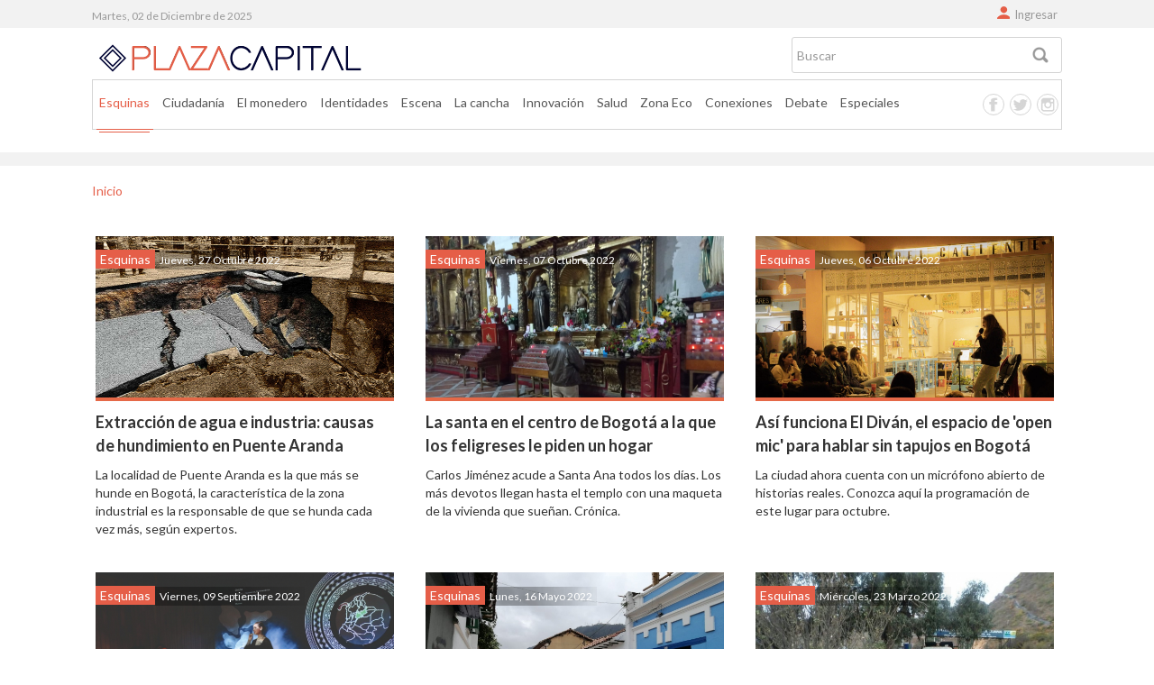

--- FILE ---
content_type: text/html; charset=utf-8
request_url: https://plazacapital.co/esquinas?start=36
body_size: 113054
content:
<!DOCTYPE html>
<!--
    ______       __                __                _           _    __ _        __                 __
   / ____/_____ / /_ _____ ____ _ / /_ ___   ____ _ (_)____ _   | |  / /(_)_____ / /_ __  __ ____ _ / /
  / __/  / ___// __// ___// __ `// __// _ \ / __ `// // __ `/   | | / // // ___// __// / / // __ `// / 
 / /___ (__  )/ /_ / /   / /_/ // /_ /  __// /_/ // // /_/ /    | |/ // // /   / /_ / /_/ // /_/ // /  
/_____//____/ \__//_/    \__,_/ \__/ \___/ \__, //_/ \__,_/     |___//_//_/    \__/ \__,_/ \__,_//_/   
                                          /____/                                                       
-->
<html prefix="og: http://ogp.me/ns#" xmlns="http://www.w3.org/1999/xhtml" xml:lang="es-es" lang="es-es" dir="ltr">
<head>
  <link rel="prev" href="/esquinas" />
  <link rel="next" href="/esquinas/page-3" />
	<meta name="viewport" content="width=device-width, initial-scale=1.0" />
	<base href="https://plazacapital.co/esquinas" />
	<meta http-equiv="content-type" content="text/html; charset=utf-8" />
	<meta name="robots" content="max-snippet:-1, max-image-preview:large, max-video-preview:-1" />
	<meta property="og:url" content="https://plazacapital.co/esquinas?start=36" />
	<meta property="og:type" content="website" />
	<meta property="og:title" content="Esquinas" />
	<meta name="twitter:card" content="summary" />
	<meta name="twitter:title" content="Esquinas" />
	
	<title>Esquinas - Results from #36</title>
	<link href="/esquinas?start=36" rel="canonical" />
	<link href="/templates/plaza-pro/favicon.ico" rel="shortcut icon" type="image/vnd.microsoft.icon" />
	<link href="https://plazacapital.co/plugins/system/k2multiimages/K2MultiImages/assets/highslide/highslide.css" rel="stylesheet" type="text/css" />
	<link href="/media/modals/css/bootstrap.min.css" rel="stylesheet" type="text/css" />
	<link href="/templates/plaza-pro/css/template.css" rel="stylesheet" type="text/css" />
	<link href="/templates/plaza-pro/css/bootstrap.css" rel="stylesheet" type="text/css" />
	<link href="/media/com_convertforms/css/convertforms.css?43f11952a034ec7ab63e5a9f05f90bfb" rel="stylesheet" type="text/css" />
	<link href="//fonts.googleapis.com/css?family=Lato" rel="stylesheet" type="text/css" />
	<link href="https://plazacapital.co/media/plg_system_youtuber/assets/fancybox/jquery.fancybox.min.css" rel="stylesheet" type="text/css" />
	<link href="https://fonts.googleapis.com/css?family=Roboto:400,400italic,500,500italic,700,700italic&subset=latin,cyrillic" rel="stylesheet" type="text/css" />
	<link href="https://plazacapital.co/media/plg_system_youtuber/assets/css/frontend.css" rel="stylesheet" type="text/css" />
	<script type="application/json" class="joomla-script-options new">{"csrf.token":"b179da30f20018389aef8fe2cc69a1b8","system.paths":{"root":"","base":""},"rl_modals":{"class":"modal_link","defaults":{"opacity":"0.8","maxWidth":"95%","maxHeight":"95%","fixed":"1","current":"{current} \/ {total}","previous":"Anterior","next":"Siguiente","close":"Cerrar","xhrError":"Error en la carga de contenidos.","imgError":"Error en la carga de la imagen."},"auto_correct_size":1,"auto_correct_size_delay":0,"disable_background_scrolling":0,"disable_on_mobile":0,"disable_on_mobile_splash":0,"mobile_max_width":767,"open_by_url":null}}</script>
	<script src="/media/jui/js/jquery.min.js?43f11952a034ec7ab63e5a9f05f90bfb" type="text/javascript"></script>
	<script src="/media/jui/js/jquery-noconflict.js?43f11952a034ec7ab63e5a9f05f90bfb" type="text/javascript"></script>
	<script src="/media/jui/js/jquery-migrate.min.js?43f11952a034ec7ab63e5a9f05f90bfb" type="text/javascript"></script>
	<script src="/media/k2/assets/js/k2.frontend.js?v=2.10.3&b=20200429&sitepath=/" type="text/javascript"></script>
	<script src="https://plazacapital.co/plugins/system/k2multiimages/K2MultiImages/assets/highslide/highslide-with-gallery.packed.js" type="text/javascript"></script>
	<script src="/media/system/js/core.js?43f11952a034ec7ab63e5a9f05f90bfb" type="text/javascript"></script>
	<script src="/media/modals/js/jquery.touchSwipe.min.js" type="text/javascript"></script>
	<script src="/media/modals/js/jquery.colorbox-min.js" type="text/javascript"></script>
	<script src="/media/modals/js/script.min.js?v=9.6.2.p" type="text/javascript"></script>
	<script src="/media/jui/js/bootstrap.min.js?43f11952a034ec7ab63e5a9f05f90bfb" type="text/javascript"></script>
	<script src="/templates/plaza-pro/js/template.js" type="text/javascript"></script>
	<script src="/templates/plaza-pro/js/custom.js" type="text/javascript"></script>
	<script src="/templates/plaza-pro/js/bootstrap.js" type="text/javascript"></script>
	<script src="/templates/plaza-pro/js/moment.js" type="text/javascript"></script>
	<script src="/media/com_convertforms/js/site.js?43f11952a034ec7ab63e5a9f05f90bfb" type="text/javascript"></script>
	<script src="https://plazacapital.co/media/plg_system_youtuber/assets/fancybox/jquery.fancybox.min.js" type="text/javascript"></script>
	<script src="https://plazacapital.co/media/plg_system_youtuber/assets/js/frontend.js" type="text/javascript"></script>
	<script type="text/javascript">
			hs.graphicsDir = 'https://plazacapital.co/plugins/system/k2multiimages/K2MultiImages/assets/highslide/graphics/';
			hs.captionEval = 'this.a.rel';
			hs.allowSizeReduction = true;
			hs.align = 'center';
			hs.zIndexCounter = '10001';
			hs.showCredits = 0;
			var galleryOptions = {
				slideshowGroup: 'gallery',
				wrapperClassName: 'dark',
				dimmingOpacity: 0.7,
				align: 'center',
				transitions: ['expand', 'crossfade'],
				fadeInOut: true,
				wrapperClassName: 'borderless floating-caption',
				marginLeft: 100,
				marginBottom: 80,
				numberPosition: 'caption'
			};
			hs.addSlideshow({
				slideshowGroup: 'gallery',
				interval: 5000,
				repeat: false,
				useControls: true,
				fixedControls: 'fit',
				overlayOptions: {
					className: 'text-controls',
					opacity: 0.75,
					position: 'bottom center',
					offsetX: 0,
					offsetY: -15,
					hideOnMouseOut: true
				}
			});
			hs.lang = {
				loadingText : 'Cargando...',
				nextText : 'Próximo',
				nextTitle : 'Próximo (flecha derecha)',
				closeText : 'Cerrado',
				closeTitle : 'Cerrado (esc)',
				playText : 'Reproducir',
				playTitle : 'Reproducir presentación (barra espaciadora)',
				pauseText : 'Pausa',
				pauseTitle : 'Pause slideshow (barra espaciadora)',
				previousText : 'Anterior',
				previousTitle : 'Anterior (flecha izquierda)',
				fullExpandText : '1:1',
				fullExpandTitle : 'Ampliar a tamaño real (f)',
				number: 'Imagen %1 of %2',
				restoreTitle : 'Haga clic en la imagen para cerrar, haga clic y arrastre para mover. Utilice las teclas de dirección para desplazarse hacia adelante y hacia atras.'
			};
			
                var ConvertFormsConfig = {
                    "baseurl" : "https://plazacapital.co/",
                    "token"   : "b179da30f20018389aef8fe2cc69a1b8",
                    "debug"   : 0
                };
            function do_nothing() { return; }
				window.mxYouTubeR = {ajax_url:"https://plazacapital.co/",lang:{"more":"More","less":"Less"}};
			
	</script>
	<!-- Start: Google Structured Data -->
            
<script type="application/ld+json">
{
    "@context": "https://schema.org",
    "@type": "BreadcrumbList",
    "itemListElement": [
        {
            "@type": "ListItem",
            "position": 1,
            "name": "Home",
            "item": "https://plazacapital.co/"
        },
        {
            "@type": "ListItem",
            "position": 2,
            "name": "Esquinas",
            "item": "https://plazacapital.co/esquinas"
        }
    ]
}
</script>
            <!-- End: Google Structured Data -->

	<link href="https://fonts.googleapis.com/css?family=Lato:300,400,400i,700" rel="stylesheet">
    <link href="https://fonts.googleapis.com/css?family=Taviraj&display=swap" rel="stylesheet">
	<meta name="theme-color" content="#E55E48" />



<script>
  (function(i,s,o,g,r,a,m){i['GoogleAnalyticsObject']=r;i[r]=i[r]||function(){
  (i[r].q=i[r].q||[]).push(arguments)},i[r].l=1*new Date();a=s.createElement(o),
  m=s.getElementsByTagName(o)[0];a.async=1;a.src=g;m.parentNode.insertBefore(a,m)
  })(window,document,'script','//www.google-analytics.com/analytics.js','ga');
  ga('create', 'UA-74985447-1', 'auto');
  ga('require', 'linkid', 'linkid.js');
  ga('require', 'displayfeatures');
  ga('set', 'forceSSL', true);
  ga('send', 'pageview');
</script>
<!-- Universal Google Analytics PRO 4.6.3 Plugin by PB Web Development -->








</head>
<body id="body" class="site com_k2 view-itemlist no-layout task-category itemid-114">
	<!-- stick -->
			<div class="stick full-width">
			<div class="container">
				

<div class="custom logo-stick"  >
	<p><a href="http://plazacapital.co/" rel="alternate"><img src="/images/logo-short.png" width="305" height="47" /></a></p></div>


<div class="custom  m-mov"  >
	<div id="mobile-header"><a id="simple-menu" href="#sidr">Menu</a>
<div class="resline resline1">Line</div>
<div class="resline resline2">Line</div>
<div class="resline resline3">Line</div>
</div></div>

<div id="k2ModuleBox133" class="k2SearchBlock  celular k2LiveSearchBlock">
    <form action="/search" method="get" autocomplete="off" class="k2SearchBlockForm">
        <input type="text" value="Buscar" name="searchword" class="inputbox" onblur="if(this.value=='') this.value='Buscar';" onfocus="if(this.value=='Buscar') this.value='';" />

        
        
        
                <input type="hidden" name="format" value="html" />
        <input type="hidden" name="t" value="" />
        <input type="hidden" name="tpl" value="search" />
        
                <input type="hidden" name="Itemid" value="101" />
            </form>

        <div class="k2LiveSearchResults"></div>
    </div>

			</div>
		</div>
	
	<!-- top -->
	
		<div id="top" class="top full-width">
			<div class="container">
						

<div class="custom login-b"  >
	<div><a href="/ingresar" rel="alternate">Ingresar</a></div></div>

					<div class="date pull-left" id="date">
				<script type="text/javascript"> 
					var fecha = moment();
					document.write(fecha.format("dddd, DD [de] MMMM [de] YYYY"));
				</script>
			</div>
			</div>
		</div>
	
	<!-- Header -->
	<header class="header full-width" role="banner">
		<div class="container">
			<div class="logo">
				<a class="brand" href="/">
					<img src="https://plazacapital.co/images/logo-short.png" alt="Plaza Capital" />									</a>
			</div>
							<div class="header-inner">
					

<div class="custom  m-mov tablets"  >
	<div id="mobile-header"><a id="simple-menu-m" href="#sidr">Menu</a>
<div class="resline resline1">Line</div>
<div class="resline resline2">Line</div>
<div class="resline resline3">Line</div>
</div></div>

<div id="k2ModuleBox124" class="k2SearchBlock k2LiveSearchBlock">
    <form action="/search" method="get" autocomplete="off" class="k2SearchBlockForm">
        <input type="text" value="Buscar" name="searchword" class="inputbox" onblur="if(this.value=='') this.value='Buscar';" onfocus="if(this.value=='Buscar') this.value='';" />

        
        
        
                <input type="hidden" name="format" value="html" />
        <input type="hidden" name="t" value="" />
        <input type="hidden" name="tpl" value="search" />
        
                <input type="hidden" name="Itemid" value="101" />
            </form>

        <div class="k2LiveSearchResults"></div>
    </div>

				</div>
										<nav class="nav">
					<ul class="nav menu navbar-nav mod-list">
<li class="item-114 current active"><a href="/esquinas" >Esquinas</a></li><li class="item-116"><a href="/ciudadania" >Ciudadanía</a></li><li class="item-119"><a href="/el-monedero" >El monedero</a></li><li class="item-122"><a href="/identidades" >Identidades</a></li><li class="item-125"><a href="/escena" >Escena</a></li><li class="item-118"><a href="/la-cancha" >La cancha</a></li><li class="item-117"><a href="/innovacion" >Innovación</a></li><li class="item-302"><a href="/salud" >Salud</a></li><li class="item-121"><a href="/zona-eco" >Zona Eco</a></li><li class="item-115"><a href="/conexiones" >Conexiones</a></li><li class="item-120"><a href="/debate" >Debate</a></li><li class="item-123"><a href="/especiales" >Especiales</a></li></ul>


<div class="custom redes-header"  >
	<div class="redes fb"><a href="https://www.facebook.com/PlazaCapital/" target="_blank" rel="alternate noopener noreferrer">Facebook</a></div>
<div class="redes tw"><a href="https://twitter.com/plazacapital?lang=es" target="_blank" rel="alternate noopener noreferrer">Twitter</a></div>
<div class="redes in"><a href="https://www.instagram.com/plaza.capital/" target="_blank" rel="alternate noopener noreferrer">Instagram</a></div>
<div class="redes gp"><a href="#">Google plus</a></div>
<div class="redes rs"><a href="#">Rss</a></div></div>

				</nav>
					</div>
	</header>
	<div class="mundial full-width">
		<div class="container">
			
		</div>
	</div>
	<div class="consulta full-width">
		<div class="container">
			
		</div>
	</div>
	<!-- main -->
	<div class="main-cont full-width">
		<div class="container">
			<div class="row-fluid">
				
				
								
				
				<main id="content" role="main" class="">
					<!-- Begin Content -->
							<div class="moduletable">
						<div aria-label="Ruta de Navegación [Breadcrumbs]" role="navigation">
	<ul  class="breadcrumb">
					<li class="active">
				<span class="divider icon-location"></span>
			</li>
		
						<li  >
											<a  href="/" class="pathway"><span itemprop="name">Inicio</span></a>
					
										<meta  content="1">
				</li>
				</ul>
</div>
		</div>
	
					<div id="system-message-container">
	</div>

					<!-- Start K2 Category Layout -->
<div id="k2Container" class="itemListView">

	
	
		<!-- Blocks for current category and subcategories -->
	<div class="itemListCategoriesBlock">

		
		
	</div>
	
		<!-- Item list -->
	<div class="itemList">

				<!-- Leading items -->
		<div id="itemListLeading">
			
			
			<div class="itemContainer" style="width:33.3%;">
				
<!-- Start K2 Item Layout -->
<div class="catItemView groupLeading">

	
  <div class="catItemBody">

	  
	  
	<div class="catIteminfohead">
			 	  <div class="catItemLinks">

			
						<!-- Item category name -->
			<div class="catItemCategory">
				<a href="/esquinas">Esquinas</a>
			</div>
			
		  
		  
			<div class="clr"></div>
	  </div>
	  	
			<!-- Date created -->
		<span class="catItemDateCreated">
			Jueves, 27 Octubre 2022		</span>
	
	</div>



	  	  <!-- Item Image -->
	  <div class="catItemImageBlock">
		  <span class="catItemImage">
		    <a href="/esquinas/6321-extraccion-de-agua-e-industria-causas-de-hundimiento-en-puente-aranda" title="|||">
		    	<img src="/media/k2/items/cache/4f222d9a80ed52d3d1699e85519c1b6e_L.jpg" alt="|||" style="width:1280px; height:auto;" />
		    </a>
		  </span>
		  <div class="clr"></div>
	  </div>
	  

	
		<div class="catItemTextBody">
		<div class="catItemHeader">

		  		  <!-- Item title -->
		  <h3 class="catItemTitle">
				
		  					<a href="/esquinas/6321-extraccion-de-agua-e-industria-causas-de-hundimiento-en-puente-aranda">
		  		Extracción de agua e industria: causas de hundimiento en Puente Aranda		  	</a>
		  	
		  			  </h3>
		  
				  	</div>

	  <!-- Plugins: AfterDisplayTitle -->
	  
	  <!-- K2 Plugins: K2AfterDisplayTitle -->
	  

		  		  <!-- Item introtext -->
		  <div class="catItemIntroText">
		  	<p>La localidad de Puente Aranda es la que más se hunde en Bogotá, la característica de la zona industrial es la responsable de que se hunda cada vez más, según expertos.</p>		  </div>
		  
			<div class="clr"></div>

		  
		  <!-- Plugins: AfterDisplayContent -->
		  
		  <!-- K2 Plugins: K2AfterDisplayContent -->
		  
		  <div class="clr"></div>

	
	  </div>

	</div> 

	<div class="clr"></div>

  
  
  <div class="clr"></div>

	
	<div class="clr"></div>

	
  <!-- Plugins: AfterDisplay -->
  
  <!-- K2 Plugins: K2AfterDisplay -->
  
	<div class="clr"></div>
</div>
<!-- End K2 Item Layout -->
			</div>
						
			
			<div class="itemContainer" style="width:33.3%;">
				
<!-- Start K2 Item Layout -->
<div class="catItemView groupLeading">

	
  <div class="catItemBody">

	  
	  
	<div class="catIteminfohead">
			 	  <div class="catItemLinks">

			
						<!-- Item category name -->
			<div class="catItemCategory">
				<a href="/esquinas">Esquinas</a>
			</div>
			
		  
		  
			<div class="clr"></div>
	  </div>
	  	
			<!-- Date created -->
		<span class="catItemDateCreated">
			Viernes, 07 Octubre 2022		</span>
	
	</div>



	  	  <!-- Item Image -->
	  <div class="catItemImageBlock">
		  <span class="catItemImage">
		    <a href="/esquinas/6304-la-santa-en-el-centro-de-bogota-que-le-da-un-hogar-a-los-feligreses" title="Feligr&eacute;s rezando|Carlos Julio|Santa Ana y las ofrendas|||">
		    	<img src="/media/k2/items/cache/8aaf8a334e0167d5ac2d010061a33f16_L.jpg" alt="Feligr&eacute;s rezando|Carlos Julio|Santa Ana y las ofrendas|||" style="width:1280px; height:auto;" />
		    </a>
		  </span>
		  <div class="clr"></div>
	  </div>
	  

	
		<div class="catItemTextBody">
		<div class="catItemHeader">

		  		  <!-- Item title -->
		  <h3 class="catItemTitle">
				
		  					<a href="/esquinas/6304-la-santa-en-el-centro-de-bogota-que-le-da-un-hogar-a-los-feligreses">
		  		La santa en el centro de Bogotá a la que los feligreses le piden un hogar		  	</a>
		  	
		  			  </h3>
		  
				  	</div>

	  <!-- Plugins: AfterDisplayTitle -->
	  
	  <!-- K2 Plugins: K2AfterDisplayTitle -->
	  

		  		  <!-- Item introtext -->
		  <div class="catItemIntroText">
		  	<p>Carlos Jiménez acude a Santa Ana todos los días. Los más devotos llegan hasta el templo con una maqueta de la vivienda que sueñan. Crónica.</p>		  </div>
		  
			<div class="clr"></div>

		  
		  <!-- Plugins: AfterDisplayContent -->
		  
		  <!-- K2 Plugins: K2AfterDisplayContent -->
		  
		  <div class="clr"></div>

	
	  </div>

	</div> 

	<div class="clr"></div>

  
  
  <div class="clr"></div>

	
	<div class="clr"></div>

	
  <!-- Plugins: AfterDisplay -->
  
  <!-- K2 Plugins: K2AfterDisplay -->
  
	<div class="clr"></div>
</div>
<!-- End K2 Item Layout -->
			</div>
						
			
			<div class="itemContainer itemContainerLast" style="width:33.3%;">
				
<!-- Start K2 Item Layout -->
<div class="catItemView groupLeading">

	
  <div class="catItemBody">

	  
	  
	<div class="catIteminfohead">
			 	  <div class="catItemLinks">

			
						<!-- Item category name -->
			<div class="catItemCategory">
				<a href="/esquinas">Esquinas</a>
			</div>
			
		  
		  
			<div class="clr"></div>
	  </div>
	  	
			<!-- Date created -->
		<span class="catItemDateCreated">
			Jueves, 06 Octubre 2022		</span>
	
	</div>



	  	  <!-- Item Image -->
	  <div class="catItemImageBlock">
		  <span class="catItemImage">
		    <a href="/esquinas/6302-open-mic-en-bogota-conozca-el-divan-espacio-de-microfono-abierto" title="Usted podr&aacute; escuchar las historias mientras disfruta de la variedad de comidas y bebidas que ofrece Casa Fuego|||">
		    	<img src="/media/k2/items/cache/6b06014fbcded3b4f0475338b371c972_L.jpg" alt="Usted podr&aacute; escuchar las historias mientras disfruta de la variedad de comidas y bebidas que ofrece Casa Fuego|||" style="width:1280px; height:auto;" />
		    </a>
		  </span>
		  <div class="clr"></div>
	  </div>
	  

	
		<div class="catItemTextBody">
		<div class="catItemHeader">

		  		  <!-- Item title -->
		  <h3 class="catItemTitle">
				
		  					<a href="/esquinas/6302-open-mic-en-bogota-conozca-el-divan-espacio-de-microfono-abierto">
		  		Así funciona El Diván, el espacio de &#039;open mic&#039; para hablar sin tapujos en Bogotá		  	</a>
		  	
		  			  </h3>
		  
				  	</div>

	  <!-- Plugins: AfterDisplayTitle -->
	  
	  <!-- K2 Plugins: K2AfterDisplayTitle -->
	  

		  		  <!-- Item introtext -->
		  <div class="catItemIntroText">
		  	<p>La ciudad ahora cuenta con un micrófono abierto de historias reales. Conozca aquí la programación de este lugar para octubre.</p>		  </div>
		  
			<div class="clr"></div>

		  
		  <!-- Plugins: AfterDisplayContent -->
		  
		  <!-- K2 Plugins: K2AfterDisplayContent -->
		  
		  <div class="clr"></div>

	
	  </div>

	</div> 

	<div class="clr"></div>

  
  
  <div class="clr"></div>

	
	<div class="clr"></div>

	
  <!-- Plugins: AfterDisplay -->
  
  <!-- K2 Plugins: K2AfterDisplay -->
  
	<div class="clr"></div>
</div>
<!-- End K2 Item Layout -->
			</div>
									
			
			<div class="itemContainer" style="width:33.3%;">
				
<!-- Start K2 Item Layout -->
<div class="catItemView groupLeading">

	
  <div class="catItemBody">

	  
	  
	<div class="catIteminfohead">
			 	  <div class="catItemLinks">

			
						<!-- Item category name -->
			<div class="catItemCategory">
				<a href="/esquinas">Esquinas</a>
			</div>
			
		  
		  
			<div class="clr"></div>
	  </div>
	  	
			<!-- Date created -->
		<span class="catItemDateCreated">
			Viernes, 09 Septiembre 2022		</span>
	
	</div>



	  	  <!-- Item Image -->
	  <div class="catItemImageBlock">
		  <span class="catItemImage">
		    <a href="/esquinas/6248-alimento-futuro-divertida-cocina-multisensorial-en-hotel-click-clack-de-bogota" title="Curiosos platos en los que no se sabe lo que se consume hasta el final de la experiencia.|||">
		    	<img src="/media/k2/items/cache/fca8a73154a0e342929fad4b8fee860c_L.jpg" alt="Curiosos platos en los que no se sabe lo que se consume hasta el final de la experiencia.|||" style="width:1280px; height:auto;" />
		    </a>
		  </span>
		  <div class="clr"></div>
	  </div>
	  

	
		<div class="catItemTextBody">
		<div class="catItemHeader">

		  		  <!-- Item title -->
		  <h3 class="catItemTitle">
				
		  					<a href="/esquinas/6248-alimento-futuro-divertida-cocina-multisensorial-en-hotel-click-clack-de-bogota">
		  		Alimento Futuro: así es el &#039;laboratorio gastronómico&#039; inmersivo que llegó a Bogotá		  	</a>
		  	
		  			  </h3>
		  
				  	</div>

	  <!-- Plugins: AfterDisplayTitle -->
	  
	  <!-- K2 Plugins: K2AfterDisplayTitle -->
	  

		  		  <!-- Item introtext -->
		  <div class="catItemIntroText">
		  	<p>Se trata de un menú degustación que optimiza el 100 % de los productos que se utilizan, a través de una experiencia gastronómica multisensorial eco amigable.</p>		  </div>
		  
			<div class="clr"></div>

		  
		  <!-- Plugins: AfterDisplayContent -->
		  
		  <!-- K2 Plugins: K2AfterDisplayContent -->
		  
		  <div class="clr"></div>

	
	  </div>

	</div> 

	<div class="clr"></div>

  
  
  <div class="clr"></div>

	
	<div class="clr"></div>

	
  <!-- Plugins: AfterDisplay -->
  
  <!-- K2 Plugins: K2AfterDisplay -->
  
	<div class="clr"></div>
</div>
<!-- End K2 Item Layout -->
			</div>
						
			
			<div class="itemContainer" style="width:33.3%;">
				
<!-- Start K2 Item Layout -->
<div class="catItemView groupLeading">

	
  <div class="catItemBody">

	  
	  
	<div class="catIteminfohead">
			 	  <div class="catItemLinks">

			
						<!-- Item category name -->
			<div class="catItemCategory">
				<a href="/esquinas">Esquinas</a>
			</div>
			
		  
		  
			<div class="clr"></div>
	  </div>
	  	
			<!-- Date created -->
		<span class="catItemDateCreated">
			Lunes, 16 Mayo 2022		</span>
	
	</div>



	  	  <!-- Item Image -->
	  <div class="catItemImageBlock">
		  <span class="catItemImage">
		    <a href="/esquinas/6089-reactivacion-del-sector-turistico-de-bogota-un-balance-desde-la-institucionalidad-y-la-ciudadania" title="Turistas recorriendo el barrio La Candelaria en Bogot&aacute; en compa&ntilde;&iacute;a de un gu&iacute;a.  Foto de Paola Monta&ntilde;ez|||">
		    	<img src="/media/k2/items/cache/842ae98c384b12e541e362713561d974_L.jpg" alt="Turistas recorriendo el barrio La Candelaria en Bogot&aacute; en compa&ntilde;&iacute;a de un gu&iacute;a.  Foto de Paola Monta&ntilde;ez|||" style="width:1280px; height:auto;" />
		    </a>
		  </span>
		  <div class="clr"></div>
	  </div>
	  

	
		<div class="catItemTextBody">
		<div class="catItemHeader">

		  		  <!-- Item title -->
		  <h3 class="catItemTitle">
				
		  					<a href="/esquinas/6089-reactivacion-del-sector-turistico-de-bogota-un-balance-desde-la-institucionalidad-y-la-ciudadania">
		  		Reactivación del turismo en Bogotá: un balance desde la institucionalidad y la ciudadanía		  	</a>
		  	
		  			  </h3>
		  
				  	</div>

	  <!-- Plugins: AfterDisplayTitle -->
	  
	  <!-- K2 Plugins: K2AfterDisplayTitle -->
	  

		  		  <!-- Item introtext -->
		  <div class="catItemIntroText">
		  	<p style="text-align: justify;">En las zonas que recorren los turistas, como el centro de la capital, se vuelven a encontrar los característicos recorridos y los fotógrafos apuntando con sus lentes a la arquitectura de la ciudad.</p>		  </div>
		  
			<div class="clr"></div>

		  
		  <!-- Plugins: AfterDisplayContent -->
		  
		  <!-- K2 Plugins: K2AfterDisplayContent -->
		  
		  <div class="clr"></div>

	
	  </div>

	</div> 

	<div class="clr"></div>

  
  
  <div class="clr"></div>

	
	<div class="clr"></div>

	
  <!-- Plugins: AfterDisplay -->
  
  <!-- K2 Plugins: K2AfterDisplay -->
  
	<div class="clr"></div>
</div>
<!-- End K2 Item Layout -->
			</div>
						
			
			<div class="itemContainer itemContainerLast" style="width:33.3%;">
				
<!-- Start K2 Item Layout -->
<div class="catItemView groupLeading">

	
  <div class="catItemBody">

	  
	  
	<div class="catIteminfohead">
			 	  <div class="catItemLinks">

			
						<!-- Item category name -->
			<div class="catItemCategory">
				<a href="/esquinas">Esquinas</a>
			</div>
			
		  
		  
			<div class="clr"></div>
	  </div>
	  	
			<!-- Date created -->
		<span class="catItemDateCreated">
			Miércoles, 23 Marzo 2022		</span>
	
	</div>



	  	  <!-- Item Image -->
	  <div class="catItemImageBlock">
		  <span class="catItemImage">
		    <a href="/esquinas/6017-el-gigante-de-basura-que-un-dia-exploto" title="Los habitantes de la zona siguen sufriendo los estragos ambientales y sanitarios del relleno sanitario.|||">
		    	<img src="/media/k2/items/cache/255985d2e0fe06809ba8ffd4ff36462f_L.jpg" alt="Los habitantes de la zona siguen sufriendo los estragos ambientales y sanitarios del relleno sanitario.|||" style="width:1280px; height:auto;" />
		    </a>
		  </span>
		  <div class="clr"></div>
	  </div>
	  

	
		<div class="catItemTextBody">
		<div class="catItemHeader">

		  		  <!-- Item title -->
		  <h3 class="catItemTitle">
				
		  					<a href="/esquinas/6017-el-gigante-de-basura-que-un-dia-exploto">
		  		El gigante de basura que un día explotó		  	</a>
		  	
		  			  </h3>
		  
				  	</div>

	  <!-- Plugins: AfterDisplayTitle -->
	  
	  <!-- K2 Plugins: K2AfterDisplayTitle -->
	  

		  		  <!-- Item introtext -->
		  <div class="catItemIntroText">
		  	<p>El 28 de septiembre de 1997 ocurrió una catástrofe en el relleno sanitario de Doña Juana, que hasta el día de hoy alberga los desechos de Bogotá y de los municipios aledaños.</p>		  </div>
		  
			<div class="clr"></div>

		  
		  <!-- Plugins: AfterDisplayContent -->
		  
		  <!-- K2 Plugins: K2AfterDisplayContent -->
		  
		  <div class="clr"></div>

	
	  </div>

	</div> 

	<div class="clr"></div>

  
  
  <div class="clr"></div>

	
	<div class="clr"></div>

	
  <!-- Plugins: AfterDisplay -->
  
  <!-- K2 Plugins: K2AfterDisplay -->
  
	<div class="clr"></div>
</div>
<!-- End K2 Item Layout -->
			</div>
									
			
			<div class="itemContainer" style="width:33.3%;">
				
<!-- Start K2 Item Layout -->
<div class="catItemView groupLeading">

	
  <div class="catItemBody">

	  
	  
	<div class="catIteminfohead">
			 	  <div class="catItemLinks">

			
						<!-- Item category name -->
			<div class="catItemCategory">
				<a href="/esquinas">Esquinas</a>
			</div>
			
		  
		  
			<div class="clr"></div>
	  </div>
	  	
			<!-- Date created -->
		<span class="catItemDateCreated">
			Domingo, 21 Noviembre 2021		</span>
	
	</div>



	  	  <!-- Item Image -->
	  <div class="catItemImageBlock">
		  <span class="catItemImage">
		    <a href="/esquinas/5945-peligrosa-maniobra-de-peatones-en-el-puente-de-la-calle-183" title="Familia con dos menores escala por la baranda del puente mientras carios veh&iacute;culos se movilizan a su lado.|Ni&ntilde;a pasa por encima de la baranda con el riesgo de caer hacia el camino vehicular.|Hombre verifica que un menor pase por encima de la baranda.|Dos hombres pasando por encima de la baranda.|Luego de saltar la baranda, los hombres bajan de las instalaciones del puente evadiendo las indicaciones peatonales y obstruyendo el corredor vehicular.|Mujer intenta saltar sobre la baranda mientras uno de sus pies se encuentra apoyado en el borde del separador vial.|||">
		    	<img src="/media/k2/items/cache/82455786f905c716d81f3539deb70f7b_L.jpg" alt="Familia con dos menores escala por la baranda del puente mientras carios veh&iacute;culos se movilizan a su lado.|Ni&ntilde;a pasa por encima de la baranda con el riesgo de caer hacia el camino vehicular.|Hombre verifica que un menor pase por encima de la baranda.|Dos hombres pasando por encima de la baranda.|Luego de saltar la baranda, los hombres bajan de las instalaciones del puente evadiendo las indicaciones peatonales y obstruyendo el corredor vehicular.|Mujer intenta saltar sobre la baranda mientras uno de sus pies se encuentra apoyado en el borde del separador vial.|||" style="width:1280px; height:auto;" />
		    </a>
		  </span>
		  <div class="clr"></div>
	  </div>
	  

	
		<div class="catItemTextBody">
		<div class="catItemHeader">

		  		  <!-- Item title -->
		  <h3 class="catItemTitle">
				
		  					<a href="/esquinas/5945-peligrosa-maniobra-de-peatones-en-el-puente-de-la-calle-183">
		  		Peligrosa maniobra de peatones en el puente de la calle 183		  	</a>
		  	
		  			  </h3>
		  
				  	</div>

	  <!-- Plugins: AfterDisplayTitle -->
	  
	  <!-- K2 Plugins: K2AfterDisplayTitle -->
	  

		  		  <!-- Item introtext -->
		  <div class="catItemIntroText">
		  	<p>Esta es la arriesgada forma en que diariamente los ciudadanos acceden o se retiran del puente de la Calle 183 en el costado oriente de la Autopista Norte.</p>
<div id="weava-permanent-marker"> </div>
<div id="weava-ui-wrapper">
<div class="weava-drop-area-wrapper">
<div class="weava-drop-area"> </div>
<div class="weava-drop-area-text">Drop here!</div>
</div>
</div>		  </div>
		  
			<div class="clr"></div>

		  
		  <!-- Plugins: AfterDisplayContent -->
		  
		  <!-- K2 Plugins: K2AfterDisplayContent -->
		  
		  <div class="clr"></div>

	
	  </div>

	</div> 

	<div class="clr"></div>

  
  
  <div class="clr"></div>

	
	<div class="clr"></div>

	
  <!-- Plugins: AfterDisplay -->
  
  <!-- K2 Plugins: K2AfterDisplay -->
  
	<div class="clr"></div>
</div>
<!-- End K2 Item Layout -->
			</div>
						
			
			<div class="itemContainer" style="width:33.3%;">
				
<!-- Start K2 Item Layout -->
<div class="catItemView groupLeading">

	
  <div class="catItemBody">

	  
	  
	<div class="catIteminfohead">
			 	  <div class="catItemLinks">

			
						<!-- Item category name -->
			<div class="catItemCategory">
				<a href="/esquinas">Esquinas</a>
			</div>
			
		  
		  
			<div class="clr"></div>
	  </div>
	  	
			<!-- Date created -->
		<span class="catItemDateCreated">
			Viernes, 19 Noviembre 2021		</span>
	
	</div>



	  	  <!-- Item Image -->
	  <div class="catItemImageBlock">
		  <span class="catItemImage">
		    <a href="/esquinas/5931-hacinamiento-del-mil-por-ciento-y-una-vulneracion-sistematica-de-los-derechos-humanos-la-grave-realidad-de-los-centros-de-detencion-en-bogota" title="Seg&uacute;n la Defensor&iacute;a del Pueblo, los centros transitorios de detenci&oacute;n est&aacute;n en peores condiciones que las c&aacute;rceles. Foto: Personer&iacute;a de Bogot&aacute; Twitter: @personeriabta|||">
		    	<img src="/media/k2/items/cache/dfb8cfd1ec6c52df3849a64b6c24c576_L.jpg" alt="Seg&uacute;n la Defensor&iacute;a del Pueblo, los centros transitorios de detenci&oacute;n est&aacute;n en peores condiciones que las c&aacute;rceles. Foto: Personer&iacute;a de Bogot&aacute; Twitter: @personeriabta|||" style="width:1280px; height:auto;" />
		    </a>
		  </span>
		  <div class="clr"></div>
	  </div>
	  

	
		<div class="catItemTextBody">
		<div class="catItemHeader">

		  		  <!-- Item title -->
		  <h3 class="catItemTitle">
				
		  					<a href="/esquinas/5931-hacinamiento-del-mil-por-ciento-y-una-vulneracion-sistematica-de-los-derechos-humanos-la-grave-realidad-de-los-centros-de-detencion-en-bogota">
		  		Hacinamiento del mil por ciento y una vulneración sistemática de los derechos humanos: la grave realidad de los centros de detención en Bogotá		  	</a>
		  	
		  			  </h3>
		  
				  	</div>

	  <!-- Plugins: AfterDisplayTitle -->
	  
	  <!-- K2 Plugins: K2AfterDisplayTitle -->
	  

		  		  <!-- Item introtext -->
		  <div class="catItemIntroText">
		  	<p><span class="TextRun SCXW48695571 BCX0" lang="ES-ES" xml:lang="ES-ES" data-contrast="auto"><span class="NormalTextRun SCXW48695571 BCX0">Solamente e</span></span><span class="TextRun SCXW48695571 BCX0" lang="ES-ES" xml:lang="ES-ES" data-contrast="auto"><span class="NormalTextRun SCXW48695571 BCX0">n la URI de Kennedy, que tiene cupo para 30 detenidos, la Defensoría</span><span class="NormalTextRun SCXW48695571 BCX0"> del Pueblo</span></span><span class="TextRun SCXW48695571 BCX0" lang="ES-ES" xml:lang="ES-ES" data-contrast="auto"><span class="NormalTextRun SCXW48695571 BCX0"> contabilizó 780, lo que representa un hacinamiento del 1.016%.</span></span><span class="EOP SCXW48695571 BCX0" data-ccp-props="{&quot;201341983&quot;:0,&quot;335551550&quot;:6,&quot;335551620&quot;:6,&quot;335559739&quot;:160,&quot;335559740&quot;:259}"> </span></p>		  </div>
		  
			<div class="clr"></div>

		  
		  <!-- Plugins: AfterDisplayContent -->
		  
		  <!-- K2 Plugins: K2AfterDisplayContent -->
		  
		  <div class="clr"></div>

	
	  </div>

	</div> 

	<div class="clr"></div>

  
  
  <div class="clr"></div>

	
	<div class="clr"></div>

	
  <!-- Plugins: AfterDisplay -->
  
  <!-- K2 Plugins: K2AfterDisplay -->
  
	<div class="clr"></div>
</div>
<!-- End K2 Item Layout -->
			</div>
						
			
			<div class="itemContainer itemContainerLast" style="width:33.3%;">
				
<!-- Start K2 Item Layout -->
<div class="catItemView groupLeading">

	
  <div class="catItemBody">

	  
	  
	<div class="catIteminfohead">
			 	  <div class="catItemLinks">

			
						<!-- Item category name -->
			<div class="catItemCategory">
				<a href="/esquinas">Esquinas</a>
			</div>
			
		  
		  
			<div class="clr"></div>
	  </div>
	  	
			<!-- Date created -->
		<span class="catItemDateCreated">
			Martes, 26 Octubre 2021		</span>
	
	</div>



	  	  <!-- Item Image -->
	  <div class="catItemImageBlock">
		  <span class="catItemImage">
		    <a href="/esquinas/5879-las-ayudas-del-gobierno-nunca-llegaron-fernando-gutierrez-comerciante-del-historico-pasaje-rivas" title="Cuadros a la venta en el local Arho Hogar|Entrada principal del Pasaje Rivas.|Fernando Guti&eacute;rrez en su local|El arte de los cuadros en el Pasaje Rivas.|||">
		    	<img src="/media/k2/items/cache/392e91d1068bd943ecc6295ad59d0e99_L.jpg" alt="Cuadros a la venta en el local Arho Hogar|Entrada principal del Pasaje Rivas.|Fernando Guti&eacute;rrez en su local|El arte de los cuadros en el Pasaje Rivas.|||" style="width:1280px; height:auto;" />
		    </a>
		  </span>
		  <div class="clr"></div>
	  </div>
	  

	
		<div class="catItemTextBody">
		<div class="catItemHeader">

		  		  <!-- Item title -->
		  <h3 class="catItemTitle">
				
		  					<a href="/esquinas/5879-las-ayudas-del-gobierno-nunca-llegaron-fernando-gutierrez-comerciante-del-historico-pasaje-rivas">
		  		“Las ayudas del Gobierno nunca llegaron”:  Fernando Gutiérrez, comerciante del histórico Pasaje Rivas		  	</a>
		  	
		  			  </h3>
		  
				  	</div>

	  <!-- Plugins: AfterDisplayTitle -->
	  
	  <!-- K2 Plugins: K2AfterDisplayTitle -->
	  

		  		  <!-- Item introtext -->
		  <div class="catItemIntroText">
		  	<p>Los comerciantes del centro comercial Pasaje Rivas, ubicado en Los Mártires, tuvieron que enfrentar retos económicos con la llegada de la pandemia. Fue complicado superar la situación, pero la reactivación económica les ayudó a volver a tener ingresos.</p>		  </div>
		  
			<div class="clr"></div>

		  
		  <!-- Plugins: AfterDisplayContent -->
		  
		  <!-- K2 Plugins: K2AfterDisplayContent -->
		  
		  <div class="clr"></div>

	
	  </div>

	</div> 

	<div class="clr"></div>

  
  
  <div class="clr"></div>

	
	<div class="clr"></div>

	
  <!-- Plugins: AfterDisplay -->
  
  <!-- K2 Plugins: K2AfterDisplay -->
  
	<div class="clr"></div>
</div>
<!-- End K2 Item Layout -->
			</div>
									
			
			<div class="itemContainer" style="width:33.3%;">
				
<!-- Start K2 Item Layout -->
<div class="catItemView groupLeading">

	
  <div class="catItemBody">

	  
	  
	<div class="catIteminfohead">
			 	  <div class="catItemLinks">

			
						<!-- Item category name -->
			<div class="catItemCategory">
				<a href="/esquinas">Esquinas</a>
			</div>
			
		  
		  
			<div class="clr"></div>
	  </div>
	  	
			<!-- Date created -->
		<span class="catItemDateCreated">
			Miércoles, 20 Octubre 2021		</span>
	
	</div>



	  	  <!-- Item Image -->
	  <div class="catItemImageBlock">
		  <span class="catItemImage">
		    <a href="/esquinas/5867-en-ciudad-bolivar-me-quedo" title="&amp;#039;El Joe Arroyo como representaci&oacute;n del desplazamiento forzado&amp;#039;|&lsquo;Maicol pintando la Calle del Color junto a Mayerli, una lideresa&rsquo;|&lsquo;Mural de las mujeres representativas de la|&lsquo;Mural de la mam&aacute; de Maicol&rsquo;|&lsquo;Un campesino con una flauta de pan&rsquo;|||">
		    	<img src="/media/k2/items/cache/a7026f2c09b9c77773978d2e8288c449_L.jpg" alt="&amp;#039;El Joe Arroyo como representaci&oacute;n del desplazamiento forzado&amp;#039;|&lsquo;Maicol pintando la Calle del Color junto a Mayerli, una lideresa&rsquo;|&lsquo;Mural de las mujeres representativas de la|&lsquo;Mural de la mam&aacute; de Maicol&rsquo;|&lsquo;Un campesino con una flauta de pan&rsquo;|||" style="width:1280px; height:auto;" />
		    </a>
		  </span>
		  <div class="clr"></div>
	  </div>
	  

	
		<div class="catItemTextBody">
		<div class="catItemHeader">

		  		  <!-- Item title -->
		  <h3 class="catItemTitle">
				
		  					<a href="/esquinas/5867-en-ciudad-bolivar-me-quedo">
		  		¡En Ciudad Bolívar me quedo!		  	</a>
		  	
		  			  </h3>
		  
				  	</div>

	  <!-- Plugins: AfterDisplayTitle -->
	  
	  <!-- K2 Plugins: K2AfterDisplayTitle -->
	  

		  		  <!-- Item introtext -->
		  <div class="catItemIntroText">
		  	<p>Varios de los habitantes del barrio Paraíso, ubicado en la localidad de Ciudad Bolívar, iniciaron en el 2015 un proyecto para darle vida a los espacios públicos de la zona con ayuda de diferentes organizaciones comunitarias que ellos mismos han conformado.</p>
<div id="weava-permanent-marker"> </div>		  </div>
		  
			<div class="clr"></div>

		  
		  <!-- Plugins: AfterDisplayContent -->
		  
		  <!-- K2 Plugins: K2AfterDisplayContent -->
		  
		  <div class="clr"></div>

	
	  </div>

	</div> 

	<div class="clr"></div>

  
  
  <div class="clr"></div>

	
	<div class="clr"></div>

	
  <!-- Plugins: AfterDisplay -->
  
  <!-- K2 Plugins: K2AfterDisplay -->
  
	<div class="clr"></div>
</div>
<!-- End K2 Item Layout -->
			</div>
						
			
			<div class="itemContainer" style="width:33.3%;">
				
<!-- Start K2 Item Layout -->
<div class="catItemView groupLeading">

	
  <div class="catItemBody">

	  
	  
	<div class="catIteminfohead">
			 	  <div class="catItemLinks">

			
						<!-- Item category name -->
			<div class="catItemCategory">
				<a href="/esquinas">Esquinas</a>
			</div>
			
		  
		  
			<div class="clr"></div>
	  </div>
	  	
			<!-- Date created -->
		<span class="catItemDateCreated">
			Jueves, 16 Septiembre 2021		</span>
	
	</div>



	  	  <!-- Item Image -->
	  <div class="catItemImageBlock">
		  <span class="catItemImage">
		    <a href="/esquinas/5787-el-temor-de-los-residentes-de-modelia-es-pasar-por-sus-calles" title="Ladr&oacute;n apunt&aacute;ndole a una mujer.|||">
		    	<img src="/media/k2/items/cache/1fdd212a0a8a1163c2bf9036309ee175_L.jpg" alt="Ladr&oacute;n apunt&aacute;ndole a una mujer.|||" style="width:1280px; height:auto;" />
		    </a>
		  </span>
		  <div class="clr"></div>
	  </div>
	  

	
		<div class="catItemTextBody">
		<div class="catItemHeader">

		  		  <!-- Item title -->
		  <h3 class="catItemTitle">
				
		  					<a href="/esquinas/5787-el-temor-de-los-residentes-de-modelia-es-pasar-por-sus-calles">
		  		El temor de los residentes de Modelia es pasar por sus calles		  	</a>
		  	
		  			  </h3>
		  
				  	</div>

	  <!-- Plugins: AfterDisplayTitle -->
	  
	  <!-- K2 Plugins: K2AfterDisplayTitle -->
	  

		  		  <!-- Item introtext -->
		  <div class="catItemIntroText">
		  	<p>La comunidad del barrio ubicado en la localidad de Fontibón no soporta más la situación y pide la intervención inmediata de la Policía Metropolitana y la Alcaldía de Bogotá.</p>		  </div>
		  
			<div class="clr"></div>

		  
		  <!-- Plugins: AfterDisplayContent -->
		  
		  <!-- K2 Plugins: K2AfterDisplayContent -->
		  
		  <div class="clr"></div>

	
	  </div>

	</div> 

	<div class="clr"></div>

  
  
  <div class="clr"></div>

	
	<div class="clr"></div>

	
  <!-- Plugins: AfterDisplay -->
  
  <!-- K2 Plugins: K2AfterDisplay -->
  
	<div class="clr"></div>
</div>
<!-- End K2 Item Layout -->
			</div>
						
			
			<div class="itemContainer itemContainerLast" style="width:33.3%;">
				
<!-- Start K2 Item Layout -->
<div class="catItemView groupLeading">

	
  <div class="catItemBody">

	  
	  
	<div class="catIteminfohead">
			 	  <div class="catItemLinks">

			
						<!-- Item category name -->
			<div class="catItemCategory">
				<a href="/esquinas">Esquinas</a>
			</div>
			
		  
		  
			<div class="clr"></div>
	  </div>
	  	
			<!-- Date created -->
		<span class="catItemDateCreated">
			Lunes, 30 Agosto 2021		</span>
	
	</div>



	  	  <!-- Item Image -->
	  <div class="catItemImageBlock">
		  <span class="catItemImage">
		    <a href="/esquinas/5732-paseo-de-luz-una-innovadora-plazoleta-gastronomica-al-aire-libre-en-el-centro-de-bogota" title="La cuadra iluminada de la Avenida Jim&eacute;nez|Alejandra Rodr&iacute;guez en rueda de prensa|Alejandro Ram&iacute;rez contemplando su frase representativa|||">
		    	<img src="/media/k2/items/cache/59f6e1ee5dc5902214725c40a194fefd_L.jpg" alt="La cuadra iluminada de la Avenida Jim&eacute;nez|Alejandra Rodr&iacute;guez en rueda de prensa|Alejandro Ram&iacute;rez contemplando su frase representativa|||" style="width:1280px; height:auto;" />
		    </a>
		  </span>
		  <div class="clr"></div>
	  </div>
	  

	
		<div class="catItemTextBody">
		<div class="catItemHeader">

		  		  <!-- Item title -->
		  <h3 class="catItemTitle">
				
		  					<a href="/esquinas/5732-paseo-de-luz-una-innovadora-plazoleta-gastronomica-al-aire-libre-en-el-centro-de-bogota">
		  		Paseo de Luz, una innovadora plazoleta gastronómica al aire libre en el centro de Bogotá		  	</a>
		  	
		  			  </h3>
		  
				  	</div>

	  <!-- Plugins: AfterDisplayTitle -->
	  
	  <!-- K2 Plugins: K2AfterDisplayTitle -->
	  

		  		  <!-- Item introtext -->
		  <div class="catItemIntroText">
		  	<p>En uno de los lugares con más casos de delincuencia en la capital de la República se creó un nuevo espacio para el emprendimiento, el entretenimiento y la reactivación económica. Piedra angular del proyecto que busca convertir a Bogotá en una ciudad 24/7.</p>		  </div>
		  
			<div class="clr"></div>

		  
		  <!-- Plugins: AfterDisplayContent -->
		  
		  <!-- K2 Plugins: K2AfterDisplayContent -->
		  
		  <div class="clr"></div>

	
	  </div>

	</div> 

	<div class="clr"></div>

  
  
  <div class="clr"></div>

	
	<div class="clr"></div>

	
  <!-- Plugins: AfterDisplay -->
  
  <!-- K2 Plugins: K2AfterDisplay -->
  
	<div class="clr"></div>
</div>
<!-- End K2 Item Layout -->
			</div>
									
			
			<div class="itemContainer" style="width:33.3%;">
				
<!-- Start K2 Item Layout -->
<div class="catItemView groupLeading">

	
  <div class="catItemBody">

	  
	  
	<div class="catIteminfohead">
			 	  <div class="catItemLinks">

			
						<!-- Item category name -->
			<div class="catItemCategory">
				<a href="/esquinas">Esquinas</a>
			</div>
			
		  
		  
			<div class="clr"></div>
	  </div>
	  	
			<!-- Date created -->
		<span class="catItemDateCreated">
			Miércoles, 09 Junio 2021		</span>
	
	</div>



	  	  <!-- Item Image -->
	  <div class="catItemImageBlock">
		  <span class="catItemImage">
		    <a href="/esquinas/5707-residencias-universitarias-como-ha-sido-la-adaptacion-frente-a-la-nueva-normalidad" title="Las residencias CityU y Livinnx18, ubicadas en el centro de Bogot&aacute;|||">
		    	<img src="/media/k2/items/cache/b2ebc33371d4e1135b0356b41a7d0f4d_L.jpg" alt="Las residencias CityU y Livinnx18, ubicadas en el centro de Bogot&aacute;|||" style="width:1280px; height:auto;" />
		    </a>
		  </span>
		  <div class="clr"></div>
	  </div>
	  

	
		<div class="catItemTextBody">
		<div class="catItemHeader">

		  		  <!-- Item title -->
		  <h3 class="catItemTitle">
				
		  					<a href="/esquinas/5707-residencias-universitarias-como-ha-sido-la-adaptacion-frente-a-la-nueva-normalidad">
		  		Residencias Universitarias: ¿Cómo ha sido la adaptación frente a la &#039;nueva normalidad&#039;?		  	</a>
		  	
		  			  </h3>
		  
				  	</div>

	  <!-- Plugins: AfterDisplayTitle -->
	  
	  <!-- K2 Plugins: K2AfterDisplayTitle -->
	  

		  		  <!-- Item introtext -->
		  <div class="catItemIntroText">
		  	<p>Con el retorno a la a las universidades, las residencias universitarias ubicadas en el centro de Bogotá han tenido que transformarse para recibir nuevamente un alto flujo de estudiantes, viéndose obligadas a modificar las normas y actividades para adaptarse al desafío económico y cumplir todos los protocolos de bioseguridad.</p>		  </div>
		  
			<div class="clr"></div>

		  
		  <!-- Plugins: AfterDisplayContent -->
		  
		  <!-- K2 Plugins: K2AfterDisplayContent -->
		  
		  <div class="clr"></div>

	
	  </div>

	</div> 

	<div class="clr"></div>

  
  
  <div class="clr"></div>

	
	<div class="clr"></div>

	
  <!-- Plugins: AfterDisplay -->
  
  <!-- K2 Plugins: K2AfterDisplay -->
  
	<div class="clr"></div>
</div>
<!-- End K2 Item Layout -->
			</div>
						
			
			<div class="itemContainer" style="width:33.3%;">
				
<!-- Start K2 Item Layout -->
<div class="catItemView groupLeading">

	
  <div class="catItemBody">

	  
	  
	<div class="catIteminfohead">
			 	  <div class="catItemLinks">

			
						<!-- Item category name -->
			<div class="catItemCategory">
				<a href="/esquinas">Esquinas</a>
			</div>
			
		  
		  
			<div class="clr"></div>
	  </div>
	  	
			<!-- Date created -->
		<span class="catItemDateCreated">
			Miércoles, 19 Mayo 2021		</span>
	
	</div>



	  	  <!-- Item Image -->
	  <div class="catItemImageBlock">
		  <span class="catItemImage">
		    <a href="/esquinas/5638-tala-de-arboles-en-la-av-68-para-construir-troncal-de-transmilenio" title="Tala de &aacute;rboles en Bogot&aacute;, por la Avenida 68 el pasado13 de abril.|||">
		    	<img src="/media/k2/items/cache/2f384d1d380a453d0b819fef151ff8a1_L.jpg" alt="Tala de &aacute;rboles en Bogot&aacute;, por la Avenida 68 el pasado13 de abril.|||" style="width:1280px; height:auto;" />
		    </a>
		  </span>
		  <div class="clr"></div>
	  </div>
	  

	
		<div class="catItemTextBody">
		<div class="catItemHeader">

		  		  <!-- Item title -->
		  <h3 class="catItemTitle">
				
		  					<a href="/esquinas/5638-tala-de-arboles-en-la-av-68-para-construir-troncal-de-transmilenio">
		  		Tala de árboles en la Av. 68 para construir troncal de TransMilenio		  	</a>
		  	
		  			  </h3>
		  
				  	</div>

	  <!-- Plugins: AfterDisplayTitle -->
	  
	  <!-- K2 Plugins: K2AfterDisplayTitle -->
	  

		  		  <!-- Item introtext -->
		  <div class="catItemIntroText">
		  	<p>Desde el pasado 13 de abril se ha venido llevando a cabo una <span class="markfvjl9wit0" data-markjs="true" data-ogac="" data-ogab="" data-ogsc="" data-ogsb="">tala</span> de árboles por parte del Instituto de Desarrollo Urbano (IDU). Varios habitantes de la zona protestaron en contra de esta <span class="markfvjl9wit0" data-markjs="true" data-ogac="" data-ogab="" data-ogsc="" data-ogsb="">tala</span> que calificaron como "indiscriminada". Lucy Molano, jefe de atención al ciudadano del IDU, habla sobre el hecho y explica por qué está ocurriendo esta poda.</p>		  </div>
		  
			<div class="clr"></div>

		  
		  <!-- Plugins: AfterDisplayContent -->
		  
		  <!-- K2 Plugins: K2AfterDisplayContent -->
		  
		  <div class="clr"></div>

	
	  </div>

	</div> 

	<div class="clr"></div>

  
  
  <div class="clr"></div>

	
	<div class="clr"></div>

	
  <!-- Plugins: AfterDisplay -->
  
  <!-- K2 Plugins: K2AfterDisplay -->
  
	<div class="clr"></div>
</div>
<!-- End K2 Item Layout -->
			</div>
						
			
			<div class="itemContainer itemContainerLast" style="width:33.3%;">
				
<!-- Start K2 Item Layout -->
<div class="catItemView groupLeading">

	
  <div class="catItemBody">

	  
	  
	<div class="catIteminfohead">
			 	  <div class="catItemLinks">

			
						<!-- Item category name -->
			<div class="catItemCategory">
				<a href="/esquinas">Esquinas</a>
			</div>
			
		  
		  
			<div class="clr"></div>
	  </div>
	  	
			<!-- Date created -->
		<span class="catItemDateCreated">
			Jueves, 13 Mayo 2021		</span>
	
	</div>



	  	  <!-- Item Image -->
	  <div class="catItemImageBlock">
		  <span class="catItemImage">
		    <a href="/esquinas/5616-actualizacion-catastral-en-soacha-avance-o-atropello" title="Collage original por la autora|||">
		    	<img src="/media/k2/items/cache/e8c8717a89a51837014b3566c18b7fb6_L.jpg" alt="Collage original por la autora|||" style="width:1280px; height:auto;" />
		    </a>
		  </span>
		  <div class="clr"></div>
	  </div>
	  

	
		<div class="catItemTextBody">
		<div class="catItemHeader">

		  		  <!-- Item title -->
		  <h3 class="catItemTitle">
				
		  					<a href="/esquinas/5616-actualizacion-catastral-en-soacha-avance-o-atropello">
		  		Actualización catastral en Soacha, ¿avance o atropello?		  	</a>
		  	
		  			  </h3>
		  
				  	</div>

	  <!-- Plugins: AfterDisplayTitle -->
	  
	  <!-- K2 Plugins: K2AfterDisplayTitle -->
	  

		  		  <!-- Item introtext -->
		  <div class="catItemIntroText">
		  	<p>El catastro multipropósito ha sido una gran promesa de desarrollo para el país. Sin embargo, en Soacha, la actualización catastral se ha convertido en todo un dolor de cabeza para sus habitantes. ¿Por qué hay tanta molesta sobre este tema entre los soachunos? Lo invito a escuchar esta investigación para averiguarlo.</p>		  </div>
		  
			<div class="clr"></div>

		  
		  <!-- Plugins: AfterDisplayContent -->
		  
		  <!-- K2 Plugins: K2AfterDisplayContent -->
		  
		  <div class="clr"></div>

	
	  </div>

	</div> 

	<div class="clr"></div>

  
  
  <div class="clr"></div>

	
	<div class="clr"></div>

	
  <!-- Plugins: AfterDisplay -->
  
  <!-- K2 Plugins: K2AfterDisplay -->
  
	<div class="clr"></div>
</div>
<!-- End K2 Item Layout -->
			</div>
									
			
			<div class="itemContainer" style="width:33.3%;">
				
<!-- Start K2 Item Layout -->
<div class="catItemView groupLeading">

	
  <div class="catItemBody">

	  
	  
	<div class="catIteminfohead">
			 	  <div class="catItemLinks">

			
						<!-- Item category name -->
			<div class="catItemCategory">
				<a href="/esquinas">Esquinas</a>
			</div>
			
		  
		  
			<div class="clr"></div>
	  </div>
	  	
			<!-- Date created -->
		<span class="catItemDateCreated">
			Viernes, 19 Marzo 2021		</span>
	
	</div>



	  	  <!-- Item Image -->
	  <div class="catItemImageBlock">
		  <span class="catItemImage">
		    <a href="/esquinas/5424-la-iglesia-del-nino-jesus-del-20-de-julio-y-su-transformacion-en-la-pandemia" title="Imagen comparativa del templo de la iglesia del 20 de Julio en los a&ntilde;os 2018 y 2020|||">
		    	<img src="/media/k2/items/cache/d74775ff1c813a8a489fb902a67abb87_L.jpg" alt="Imagen comparativa del templo de la iglesia del 20 de Julio en los a&ntilde;os 2018 y 2020|||" style="width:1280px; height:auto;" />
		    </a>
		  </span>
		  <div class="clr"></div>
	  </div>
	  

	
		<div class="catItemTextBody">
		<div class="catItemHeader">

		  		  <!-- Item title -->
		  <h3 class="catItemTitle">
				
		  					<a href="/esquinas/5424-la-iglesia-del-nino-jesus-del-20-de-julio-y-su-transformacion-en-la-pandemia">
		  		La Iglesia del Niño Jesús del 20 de Julio y su transformación en la pandemia		  	</a>
		  	
		  			  </h3>
		  
				  	</div>

	  <!-- Plugins: AfterDisplayTitle -->
	  
	  <!-- K2 Plugins: K2AfterDisplayTitle -->
	  

		  		  <!-- Item introtext -->
		  <div class="catItemIntroText">
		  	<p style="text-align: left;">Antes de la pandemia, la Iglesia del Niño Jesús del 20 de Julio era la más visitada de Colombia y una de las más concurridas de América Latina, pero, debido a la cuarentena, este templo religioso ha sufrido un cambio radical. Es por esto, que <strong>Plaza Capital</strong> estuvo visitándola y analizando sus transformaciones.</p>		  </div>
		  
			<div class="clr"></div>

		  
		  <!-- Plugins: AfterDisplayContent -->
		  
		  <!-- K2 Plugins: K2AfterDisplayContent -->
		  
		  <div class="clr"></div>

	
	  </div>

	</div> 

	<div class="clr"></div>

  
  
  <div class="clr"></div>

	
	<div class="clr"></div>

	
  <!-- Plugins: AfterDisplay -->
  
  <!-- K2 Plugins: K2AfterDisplay -->
  
	<div class="clr"></div>
</div>
<!-- End K2 Item Layout -->
			</div>
						
			
			<div class="itemContainer" style="width:33.3%;">
				
<!-- Start K2 Item Layout -->
<div class="catItemView groupLeading">

	
  <div class="catItemBody">

	  
	  
	<div class="catIteminfohead">
			 	  <div class="catItemLinks">

			
						<!-- Item category name -->
			<div class="catItemCategory">
				<a href="/esquinas">Esquinas</a>
			</div>
			
		  
		  
			<div class="clr"></div>
	  </div>
	  	
			<!-- Date created -->
		<span class="catItemDateCreated">
			Martes, 16 Marzo 2021		</span>
	
	</div>



	  	  <!-- Item Image -->
	  <div class="catItemImageBlock">
		  <span class="catItemImage">
		    <a href="/esquinas/5418-alguien-penso-en-los-peludos-fundaciones-que-ayudan-a-perros-y-gatos-en-medio-de-la-crisis-por-covid-19" title="Perro callejero que recibe alimento por parte de una fundaci&oacute;n|||">
		    	<img src="/media/k2/items/cache/279810b1a078e5220b8ee767432925a7_L.jpg" alt="Perro callejero que recibe alimento por parte de una fundaci&oacute;n|||" style="width:1280px; height:auto;" />
		    </a>
		  </span>
		  <div class="clr"></div>
	  </div>
	  

	
		<div class="catItemTextBody">
		<div class="catItemHeader">

		  		  <!-- Item title -->
		  <h3 class="catItemTitle">
				
		  					<a href="/esquinas/5418-alguien-penso-en-los-peludos-fundaciones-que-ayudan-a-perros-y-gatos-en-medio-de-la-crisis-por-covid-19">
		  		Fundaciones que ayudan a perros y gatos en medio de la crisis del Covid-19		  	</a>
		  	
		  			  </h3>
		  
				  	</div>

	  <!-- Plugins: AfterDisplayTitle -->
	  
	  <!-- K2 Plugins: K2AfterDisplayTitle -->
	  

		  		  <!-- Item introtext -->
		  <div class="catItemIntroText">
		  	<p>Durante esta época de virus, muchos animales se encuentran en estado de abandono y vulnerabilidad. Las fundaciones, hogares de paso y voluntariados aún siguen en pie para ayudar a perros y gatos a encontrar una casa a pesar de la pandemia.</p>		  </div>
		  
			<div class="clr"></div>

		  
		  <!-- Plugins: AfterDisplayContent -->
		  
		  <!-- K2 Plugins: K2AfterDisplayContent -->
		  
		  <div class="clr"></div>

	
	  </div>

	</div> 

	<div class="clr"></div>

  
  
  <div class="clr"></div>

	
	<div class="clr"></div>

	
  <!-- Plugins: AfterDisplay -->
  
  <!-- K2 Plugins: K2AfterDisplay -->
  
	<div class="clr"></div>
</div>
<!-- End K2 Item Layout -->
			</div>
						
			
			<div class="itemContainer itemContainerLast" style="width:33.3%;">
				
<!-- Start K2 Item Layout -->
<div class="catItemView groupLeading">

	
  <div class="catItemBody">

	  
	  
	<div class="catIteminfohead">
			 	  <div class="catItemLinks">

			
						<!-- Item category name -->
			<div class="catItemCategory">
				<a href="/esquinas">Esquinas</a>
			</div>
			
		  
		  
			<div class="clr"></div>
	  </div>
	  	
			<!-- Date created -->
		<span class="catItemDateCreated">
			Sábado, 27 Febrero 2021		</span>
	
	</div>



	  	  <!-- Item Image -->
	  <div class="catItemImageBlock">
		  <span class="catItemImage">
		    <a href="/esquinas/5335-redes-sociales-y-comerciantes" title="Flores en cuarentena|Flores|||">
		    	<img src="/media/k2/items/cache/0ac054aebafdcdf0fe747571cb5d32ed_L.jpg" alt="Flores en cuarentena|Flores|||" style="width:1280px; height:auto;" />
		    </a>
		  </span>
		  <div class="clr"></div>
	  </div>
	  

	
		<div class="catItemTextBody">
		<div class="catItemHeader">

		  		  <!-- Item title -->
		  <h3 class="catItemTitle">
				
		  					<a href="/esquinas/5335-redes-sociales-y-comerciantes">
		  		Las redes sociales, aliadas de los comerciantes en la venta de flores		  	</a>
		  	
		  			  </h3>
		  
				  	</div>

	  <!-- Plugins: AfterDisplayTitle -->
	  
	  <!-- K2 Plugins: K2AfterDisplayTitle -->
	  

		  		  <!-- Item introtext -->
		  <div class="catItemIntroText">
		  	<p style="text-align: justify;">La caída de ventas en el Parque de las Flores ha sido una constaste desde que se iniciara la pandemia en el año 2020. Los vendedores han optado por dejar a un lado la modalidad de ventas tradicionales. A un costado de la estación de Transmilenio de Flores, en el barrio Quinta Camacho, se encuentra uno de los epicentros de comercio de flores más tradicionales en la capital, el Parque de las Flores. En este lugar se encuentran ubicadas 43 familias de comerciantes, que han estado en este punto por más de 40 años organizando la venta de ramos y arreglos florales.</p>		  </div>
		  
			<div class="clr"></div>

		  
		  <!-- Plugins: AfterDisplayContent -->
		  
		  <!-- K2 Plugins: K2AfterDisplayContent -->
		  
		  <div class="clr"></div>

	
	  </div>

	</div> 

	<div class="clr"></div>

  
  
  <div class="clr"></div>

	
	<div class="clr"></div>

	
  <!-- Plugins: AfterDisplay -->
  
  <!-- K2 Plugins: K2AfterDisplay -->
  
	<div class="clr"></div>
</div>
<!-- End K2 Item Layout -->
			</div>
									
			
			<div class="itemContainer" style="width:33.3%;">
				
<!-- Start K2 Item Layout -->
<div class="catItemView groupLeading">

	
  <div class="catItemBody">

	  
	  
	<div class="catIteminfohead">
			 	  <div class="catItemLinks">

			
						<!-- Item category name -->
			<div class="catItemCategory">
				<a href="/esquinas">Esquinas</a>
			</div>
			
		  
		  
			<div class="clr"></div>
	  </div>
	  	
			<!-- Date created -->
		<span class="catItemDateCreated">
			Martes, 23 Febrero 2021		</span>
	
	</div>



	  	  <!-- Item Image -->
	  <div class="catItemImageBlock">
		  <span class="catItemImage">
		    <a href="/esquinas/5307-la-avenida-guayacanes-a-debate-en-el-suroccidente-de-bogota" title="Artivismo de los ambientalistas en la zona|Artivismo|||">
		    	<img src="/media/k2/items/cache/dd275ac2c84e5012c0f73a4aea6209b3_L.jpg" alt="Artivismo de los ambientalistas en la zona|Artivismo|||" style="width:1280px; height:auto;" />
		    </a>
		  </span>
		  <div class="clr"></div>
	  </div>
	  

	
		<div class="catItemTextBody">
		<div class="catItemHeader">

		  		  <!-- Item title -->
		  <h3 class="catItemTitle">
				
		  					<a href="/esquinas/5307-la-avenida-guayacanes-a-debate-en-el-suroccidente-de-bogota">
		  		La Avenida Guayacanes a debate en el suroccidente de Bogotá		  	</a>
		  	
		  			  </h3>
		  
				  	</div>

	  <!-- Plugins: AfterDisplayTitle -->
	  
	  <!-- K2 Plugins: K2AfterDisplayTitle -->
	  

		  		  <!-- Item introtext -->
		  <div class="catItemIntroText">
		  	<p style="text-align: justify;">Las entidades distritales establecen que más de 130 barrios del suroccidente de Bogotá se verán beneficiados con este corredor vial. No obstante, la utilidad pública de esta obra es tema de debate entre los residentes de las zonas cercanas al predio de la antigua fábrica de Bavaria. Este proyecto infraestructural comprende 13 km de vía que busca agilizar la movilidad capitalina y disminuir el tiempo de desplazamiento para  los habitantes de las localidades de Kennedy y Bosa. Así lo establece el Instituto de Desarrollo Urbano (IDU) en sus estudios y diseños, los cuales también incluyen un plan de construcción de 6 carriles, puentes vehiculares y peatonales, ciclorutas y zonas verdes.</p>		  </div>
		  
			<div class="clr"></div>

		  
		  <!-- Plugins: AfterDisplayContent -->
		  
		  <!-- K2 Plugins: K2AfterDisplayContent -->
		  
		  <div class="clr"></div>

	
	  </div>

	</div> 

	<div class="clr"></div>

  
  
  <div class="clr"></div>

	
	<div class="clr"></div>

	
  <!-- Plugins: AfterDisplay -->
  
  <!-- K2 Plugins: K2AfterDisplay -->
  
	<div class="clr"></div>
</div>
<!-- End K2 Item Layout -->
			</div>
						
			
			<div class="itemContainer" style="width:33.3%;">
				
<!-- Start K2 Item Layout -->
<div class="catItemView groupLeading">

	
  <div class="catItemBody">

	  
	  
	<div class="catIteminfohead">
			 	  <div class="catItemLinks">

			
						<!-- Item category name -->
			<div class="catItemCategory">
				<a href="/esquinas">Esquinas</a>
			</div>
			
		  
		  
			<div class="clr"></div>
	  </div>
	  	
			<!-- Date created -->
		<span class="catItemDateCreated">
			Lunes, 30 Noviembre 2020		</span>
	
	</div>



	  	  <!-- Item Image -->
	  <div class="catItemImageBlock">
		  <span class="catItemImage">
		    <a href="/esquinas/5188-la-candelaria" title="La Candelaria||||||Arte||Bogot&aacute; a Cielo Abierto|||">
		    	<img src="/media/k2/items/cache/b8feeb8ac79437541624fea5a0f07ee7_L.jpg" alt="La Candelaria||||||Arte||Bogot&aacute; a Cielo Abierto|||" style="width:1280px; height:auto;" />
		    </a>
		  </span>
		  <div class="clr"></div>
	  </div>
	  

	
		<div class="catItemTextBody">
		<div class="catItemHeader">

		  		  <!-- Item title -->
		  <h3 class="catItemTitle">
				
		  					<a href="/esquinas/5188-la-candelaria">
		  		La Candelaria sobrevive a pesar de los estragos económicos de la pandemia		  	</a>
		  	
		  			  </h3>
		  
				  	</div>

	  <!-- Plugins: AfterDisplayTitle -->
	  
	  <!-- K2 Plugins: K2AfterDisplayTitle -->
	  

		  		  <!-- Item introtext -->
		  <div class="catItemIntroText">
		  	<p><span style="font-weight: 400;">La Candelaria, como centro cultural de Bogotá, se caracteriza por ser una de las zonas más concurridas de la ciudad. Miles de personas se dirigen al casco histórico de la ciudad  en busca de historia y de cultura. Sin embargo, las calles que hace unos meses se encontraban repletas de gente, este año, en medio de las cuarentenas continuadas, se han observado vacías.</span></p>		  </div>
		  
			<div class="clr"></div>

		  
		  <!-- Plugins: AfterDisplayContent -->
		  
		  <!-- K2 Plugins: K2AfterDisplayContent -->
		  
		  <div class="clr"></div>

	
	  </div>

	</div> 

	<div class="clr"></div>

  
  
  <div class="clr"></div>

	
	<div class="clr"></div>

	
  <!-- Plugins: AfterDisplay -->
  
  <!-- K2 Plugins: K2AfterDisplay -->
  
	<div class="clr"></div>
</div>
<!-- End K2 Item Layout -->
			</div>
						
			
			<div class="itemContainer itemContainerLast" style="width:33.3%;">
				
<!-- Start K2 Item Layout -->
<div class="catItemView groupLeading">

	
  <div class="catItemBody">

	  
	  
	<div class="catIteminfohead">
			 	  <div class="catItemLinks">

			
						<!-- Item category name -->
			<div class="catItemCategory">
				<a href="/esquinas">Esquinas</a>
			</div>
			
		  
		  
			<div class="clr"></div>
	  </div>
	  	
			<!-- Date created -->
		<span class="catItemDateCreated">
			Viernes, 27 Noviembre 2020		</span>
	
	</div>



	  	  <!-- Item Image -->
	  <div class="catItemImageBlock">
		  <span class="catItemImage">
		    <a href="/esquinas/5153-bogota-amarillo-ciudad" title="Taxi por carrera 6, Bosque Calder&oacute;n|&ldquo;Casa del &Aacute;ngel&rdquo; en La Candelaria|Monserrate al atardecer|L&aacute;mpara en biblioteca Merl&iacute;n, centro de la ciudad|Torres de Fenicia frente a estaci&oacute;n &lsquo;Universidades&rsquo;|Biblioteca Luis &Aacute;ngel Arango|Jard&iacute;n en barrio Bozque Izquierdo|Conjunto en calle 116, Usaqu&eacute;n|Edificio frente a la Av. Jimenez|Iglesia Nuestra Se&ntilde;ora de La Candelaria|Fachada de casa y flores en calle 26&ordf;|Atardecer desde la autopista sur|||">
		    	<img src="/media/k2/items/cache/d79c822eef8ae5806cf2542b33aafc1e_L.jpg" alt="Taxi por carrera 6, Bosque Calder&oacute;n|&ldquo;Casa del &Aacute;ngel&rdquo; en La Candelaria|Monserrate al atardecer|L&aacute;mpara en biblioteca Merl&iacute;n, centro de la ciudad|Torres de Fenicia frente a estaci&oacute;n &lsquo;Universidades&rsquo;|Biblioteca Luis &Aacute;ngel Arango|Jard&iacute;n en barrio Bozque Izquierdo|Conjunto en calle 116, Usaqu&eacute;n|Edificio frente a la Av. Jimenez|Iglesia Nuestra Se&ntilde;ora de La Candelaria|Fachada de casa y flores en calle 26&ordf;|Atardecer desde la autopista sur|||" style="width:1280px; height:auto;" />
		    </a>
		  </span>
		  <div class="clr"></div>
	  </div>
	  

	
		<div class="catItemTextBody">
		<div class="catItemHeader">

		  		  <!-- Item title -->
		  <h3 class="catItemTitle">
				
		  					<a href="/esquinas/5153-bogota-amarillo-ciudad">
		  		Recordando la calidez de Bogotá en días fríos		  	</a>
		  	
		  			  </h3>
		  
				  	</div>

	  <!-- Plugins: AfterDisplayTitle -->
	  
	  <!-- K2 Plugins: K2AfterDisplayTitle -->
	  

		  		  <!-- Item introtext -->
		  <div class="catItemIntroText">
		  	<p style="text-align: justify;">Bogotá puede ser muchas cosas: fría, cálida, lluviosa y soleada. Conocerla ha sido una experiencia increíble; en este texto e imágenes, intento retratar la ciudad a través de mis ojos. A veces es caótica y puede ahuyentar a cualquier foráneo, pero cuando se explora a profundidad, puede amársele como un hogar. En la mayoría de sus días, veo a una Bogotá cálida, misteriosa y amarilla, como el primer color de su bandera.</p>		  </div>
		  
			<div class="clr"></div>

		  
		  <!-- Plugins: AfterDisplayContent -->
		  
		  <!-- K2 Plugins: K2AfterDisplayContent -->
		  
		  <div class="clr"></div>

	
	  </div>

	</div> 

	<div class="clr"></div>

  
  
  <div class="clr"></div>

	
	<div class="clr"></div>

	
  <!-- Plugins: AfterDisplay -->
  
  <!-- K2 Plugins: K2AfterDisplay -->
  
	<div class="clr"></div>
</div>
<!-- End K2 Item Layout -->
			</div>
									
			
			<div class="itemContainer" style="width:33.3%;">
				
<!-- Start K2 Item Layout -->
<div class="catItemView groupLeading">

	
  <div class="catItemBody">

	  
	  
	<div class="catIteminfohead">
			 	  <div class="catItemLinks">

			
						<!-- Item category name -->
			<div class="catItemCategory">
				<a href="/esquinas">Esquinas</a>
			</div>
			
		  
		  
			<div class="clr"></div>
	  </div>
	  	
			<!-- Date created -->
		<span class="catItemDateCreated">
			Miércoles, 25 Noviembre 2020		</span>
	
	</div>



	  	  <!-- Item Image -->
	  <div class="catItemImageBlock">
		  <span class="catItemImage">
		    <a href="/esquinas/5137-fundacion-peluditos-con-futuro-protegiendo-a-los-que-no-tienen-voz" title="Peluditos con futuro|||">
		    	<img src="/media/k2/items/cache/d7dd502873674d213b28e52b74da4b4d_L.jpg" alt="Peluditos con futuro|||" style="width:1280px; height:auto;" />
		    </a>
		  </span>
		  <div class="clr"></div>
	  </div>
	  

	
		<div class="catItemTextBody">
		<div class="catItemHeader">

		  		  <!-- Item title -->
		  <h3 class="catItemTitle">
				
		  					<a href="/esquinas/5137-fundacion-peluditos-con-futuro-protegiendo-a-los-que-no-tienen-voz">
		  		Fundación Peluditos con Futuro, protegiendo a los perros abandonados de Bogotá		  	</a>
		  	
		  			  </h3>
		  
				  	</div>

	  <!-- Plugins: AfterDisplayTitle -->
	  
	  <!-- K2 Plugins: K2AfterDisplayTitle -->
	  

		  		  <!-- Item introtext -->
		  <div class="catItemIntroText">
		  	<p>A las afueras de Bogotá se encuentra <em>Peluditos con Futuro</em>, una organización sin animo de lucro fundada hace 13 años por el amor a los animales de Carmenza Luna. Actualmente, residen más de 250 perros en condiciones de maltrato, enfermedad, abandono y abuso, por lo que necesitan un constante apoyo de voluntarios, trabajadores y de donaciones, para asegurarles calidad de vida hasta que encuentren un hogar.</p>		  </div>
		  
			<div class="clr"></div>

		  
		  <!-- Plugins: AfterDisplayContent -->
		  
		  <!-- K2 Plugins: K2AfterDisplayContent -->
		  
		  <div class="clr"></div>

	
	  </div>

	</div> 

	<div class="clr"></div>

  
  
  <div class="clr"></div>

	
	<div class="clr"></div>

	
  <!-- Plugins: AfterDisplay -->
  
  <!-- K2 Plugins: K2AfterDisplay -->
  
	<div class="clr"></div>
</div>
<!-- End K2 Item Layout -->
			</div>
						
			
			<div class="itemContainer" style="width:33.3%;">
				
<!-- Start K2 Item Layout -->
<div class="catItemView groupLeading">

	
  <div class="catItemBody">

	  
	  
	<div class="catIteminfohead">
			 	  <div class="catItemLinks">

			
						<!-- Item category name -->
			<div class="catItemCategory">
				<a href="/esquinas">Esquinas</a>
			</div>
			
		  
		  
			<div class="clr"></div>
	  </div>
	  	
			<!-- Date created -->
		<span class="catItemDateCreated">
			Viernes, 20 Noviembre 2020		</span>
	
	</div>



	  	  <!-- Item Image -->
	  <div class="catItemImageBlock">
		  <span class="catItemImage">
		    <a href="/esquinas/5116-con-el-fin-de-la-guerra-verde-no-llego-la-paz" title="Doris Acero al interior de uno de los t&uacute;neles de la mina de Coscuez.|Esmeraldas de poco valor, llamadas morrayas. Son utilizadas para hacer canjes,  pero no para vender|Doris Acero en un recorrido con profesores turistas de Medell&iacute;n en el a&ntilde;o 2019|Doris Acero en la quebrada de Coscuez.|||">
		    	<img src="/media/k2/items/cache/ffb0c9cc6a0ddcf04d29cb8f4142a735_L.jpg" alt="Doris Acero al interior de uno de los t&uacute;neles de la mina de Coscuez.|Esmeraldas de poco valor, llamadas morrayas. Son utilizadas para hacer canjes,  pero no para vender|Doris Acero en un recorrido con profesores turistas de Medell&iacute;n en el a&ntilde;o 2019|Doris Acero en la quebrada de Coscuez.|||" style="width:1280px; height:auto;" />
		    </a>
		  </span>
		  <div class="clr"></div>
	  </div>
	  

	
		<div class="catItemTextBody">
		<div class="catItemHeader">

		  		  <!-- Item title -->
		  <h3 class="catItemTitle">
				
		  					<a href="/esquinas/5116-con-el-fin-de-la-guerra-verde-no-llego-la-paz">
		  		Picando en terrenos desiertos, la guaquería artesanal en Coscuez		  	</a>
		  	
		  			  </h3>
		  
				  	</div>

	  <!-- Plugins: AfterDisplayTitle -->
	  
	  <!-- K2 Plugins: K2AfterDisplayTitle -->
	  

		  		  <!-- Item introtext -->
		  <div class="catItemIntroText">
		  	<p><span style="font-weight: 400;">Doris Acero se dedica a la guaquería en la mina Coscuez, Boyacá, desde hace 17 años. En cada jornada de trabajo arriesga su vida al interior de los túneles y muchas veces no encuentra ni una sola esmeralda. Esto se debe a que el Estado le concede los terrenos con mayor presencia de esmeraldas a las multinacionales, dejando a los guaqueros artesanales los “gajos abandonados”, es decir, parcelas de las que ya fueron extraídas la mayoría de esmeraldas.</span></p>		  </div>
		  
			<div class="clr"></div>

		  
		  <!-- Plugins: AfterDisplayContent -->
		  
		  <!-- K2 Plugins: K2AfterDisplayContent -->
		  
		  <div class="clr"></div>

	
	  </div>

	</div> 

	<div class="clr"></div>

  
  
  <div class="clr"></div>

	
	<div class="clr"></div>

	
  <!-- Plugins: AfterDisplay -->
  
  <!-- K2 Plugins: K2AfterDisplay -->
  
	<div class="clr"></div>
</div>
<!-- End K2 Item Layout -->
			</div>
						
			
			<div class="itemContainer itemContainerLast" style="width:33.3%;">
				
<!-- Start K2 Item Layout -->
<div class="catItemView groupLeading catItemIsFeatured">

	
  <div class="catItemBody">

	  
	  
	<div class="catIteminfohead">
			 	  <div class="catItemLinks">

			
						<!-- Item category name -->
			<div class="catItemCategory">
				<a href="/esquinas">Esquinas</a>
			</div>
			
		  
		  
			<div class="clr"></div>
	  </div>
	  	
			<!-- Date created -->
		<span class="catItemDateCreated">
			Domingo, 15 Noviembre 2020		</span>
	
	</div>



	  	  <!-- Item Image -->
	  <div class="catItemImageBlock">
		  <span class="catItemImage">
		    <a href="/esquinas/5103-colombia-marcha-entre-prejuicios" title="Luz Rojas y Alejandro Zabala|||">
		    	<img src="/media/k2/items/cache/4decbcdf5b133bad0e0d8a66ca02d115_L.jpg" alt="Luz Rojas y Alejandro Zabala|||" style="width:1280px; height:auto;" />
		    </a>
		  </span>
		  <div class="clr"></div>
	  </div>
	  

	
		<div class="catItemTextBody">
		<div class="catItemHeader">

		  		  <!-- Item title -->
		  <h3 class="catItemTitle">
				
		  					<a href="/esquinas/5103-colombia-marcha-entre-prejuicios">
		  		Colombia marcha entre prejuicios		  	</a>
		  	
		  			  </h3>
		  
				  	</div>

	  <!-- Plugins: AfterDisplayTitle -->
	  
	  <!-- K2 Plugins: K2AfterDisplayTitle -->
	  

		  		  <!-- Item introtext -->
		  <div class="catItemIntroText">
		  	<p style="text-align: left;">Colombia puede ser considerado como uno de los peores países para ejercer la protesta social en las calles debido a las represiones policiales que se generan en muchas de las marchas que vive el país desde el año 2019. Así lo afirman los expertos y los datos, que investigan sobre los estigmas sobre las manifestaciones crean peligros para aquellos que deciden ejercer su derecho fundamental.  A continuación, presentamos un reportaje de Karen Sánchez Ospina y de Luz Rojas. </p>		  </div>
		  
			<div class="clr"></div>

		  
		  <!-- Plugins: AfterDisplayContent -->
		  
		  <!-- K2 Plugins: K2AfterDisplayContent -->
		  
		  <div class="clr"></div>

	
	  </div>

	</div> 

	<div class="clr"></div>

  
  
  <div class="clr"></div>

	
	<div class="clr"></div>

	
  <!-- Plugins: AfterDisplay -->
  
  <!-- K2 Plugins: K2AfterDisplay -->
  
	<div class="clr"></div>
</div>
<!-- End K2 Item Layout -->
			</div>
									
			
			<div class="itemContainer" style="width:33.3%;">
				
<!-- Start K2 Item Layout -->
<div class="catItemView groupLeading">

	
  <div class="catItemBody">

	  
	  
	<div class="catIteminfohead">
			 	  <div class="catItemLinks">

			
						<!-- Item category name -->
			<div class="catItemCategory">
				<a href="/esquinas">Esquinas</a>
			</div>
			
		  
		  
			<div class="clr"></div>
	  </div>
	  	
			<!-- Date created -->
		<span class="catItemDateCreated">
			Miércoles, 21 Octubre 2020		</span>
	
	</div>



	  	  <!-- Item Image -->
	  <div class="catItemImageBlock">
		  <span class="catItemImage">
		    <a href="/esquinas/5063-como-fue-el-regreso-de-los-comerciantes-a-las-ciclovia-despues-de-cinco-meses-de-cuarentena" title="Las personas salen a hacer actividades f&iacute;sicas y disfrutar del sol en la ciclov&iacute;a.|||">
		    	<img src="/media/k2/items/cache/388e00cea7b04a25bc8bc7fb61cbe2af_L.jpg" alt="Las personas salen a hacer actividades f&iacute;sicas y disfrutar del sol en la ciclov&iacute;a.|||" style="width:1280px; height:auto;" />
		    </a>
		  </span>
		  <div class="clr"></div>
	  </div>
	  

	
		<div class="catItemTextBody">
		<div class="catItemHeader">

		  		  <!-- Item title -->
		  <h3 class="catItemTitle">
				
		  					<a href="/esquinas/5063-como-fue-el-regreso-de-los-comerciantes-a-las-ciclovia-despues-de-cinco-meses-de-cuarentena">
		  		¿Cómo fue el regreso de los comerciantes a las ciclovía después de cinco meses de cuarentena?		  	</a>
		  	
		  			  </h3>
		  
				  	</div>

	  <!-- Plugins: AfterDisplayTitle -->
	  
	  <!-- K2 Plugins: K2AfterDisplayTitle -->
	  

		  		  <!-- Item introtext -->
		  <div class="catItemIntroText">
		  	<p>El pasado 30 de agosto regresó la ciclovía en Bogotá. Los vendedores, que se sitúan en la acera a lo largo de las vías, tuvieron que cambiar sus dinámicas para cumplir las exigencias de la ‘nueva normalidad’ y así poder atender a los deportistas y al público.</p>		  </div>
		  
			<div class="clr"></div>

		  
		  <!-- Plugins: AfterDisplayContent -->
		  
		  <!-- K2 Plugins: K2AfterDisplayContent -->
		  
		  <div class="clr"></div>

	
	  </div>

	</div> 

	<div class="clr"></div>

  
  
  <div class="clr"></div>

	
	<div class="clr"></div>

	
  <!-- Plugins: AfterDisplay -->
  
  <!-- K2 Plugins: K2AfterDisplay -->
  
	<div class="clr"></div>
</div>
<!-- End K2 Item Layout -->
			</div>
						
			
			<div class="itemContainer" style="width:33.3%;">
				
<!-- Start K2 Item Layout -->
<div class="catItemView groupLeading">

	
  <div class="catItemBody">

	  
	  
	<div class="catIteminfohead">
			 	  <div class="catItemLinks">

			
						<!-- Item category name -->
			<div class="catItemCategory">
				<a href="/esquinas">Esquinas</a>
			</div>
			
		  
		  
			<div class="clr"></div>
	  </div>
	  	
			<!-- Date created -->
		<span class="catItemDateCreated">
			Viernes, 09 Octubre 2020		</span>
	
	</div>



	  	  <!-- Item Image -->
	  <div class="catItemImageBlock">
		  <span class="catItemImage">
		    <a href="/esquinas/4924-huerta-hayuelos" title="Los j&oacute;venes han tomado la iniciativa de ayudar y ser parte de este proyecto.|La comunidad se re&uacute;ne para participar en distintas actividades recreativas.|Los s&aacute;bados por las noches los j&oacute;venes realizan presentaciones art&iacute;sticas|Los j&oacute;venes decidieron pintar los murales que rodean la huerta|||">
		    	<img src="/media/k2/items/cache/c3978527e7a4fbbd1d56d17eea8dccce_L.jpg" alt="Los j&oacute;venes han tomado la iniciativa de ayudar y ser parte de este proyecto.|La comunidad se re&uacute;ne para participar en distintas actividades recreativas.|Los s&aacute;bados por las noches los j&oacute;venes realizan presentaciones art&iacute;sticas|Los j&oacute;venes decidieron pintar los murales que rodean la huerta|||" style="width:1280px; height:auto;" />
		    </a>
		  </span>
		  <div class="clr"></div>
	  </div>
	  

	
		<div class="catItemTextBody">
		<div class="catItemHeader">

		  		  <!-- Item title -->
		  <h3 class="catItemTitle">
				
		  					<a href="/esquinas/4924-huerta-hayuelos">
		  		Huerta Hayuelos: un proyecto comunitario que promueve nuevas alternativas para jóvenes consumidores		  	</a>
		  	
		  			  </h3>
		  
				  	</div>

	  <!-- Plugins: AfterDisplayTitle -->
	  
	  <!-- K2 Plugins: K2AfterDisplayTitle -->
	  

		  		  <!-- Item introtext -->
		  <div class="catItemIntroText">
		  	<p>Este emprendimiento nació en medio de la pandemia como una excusa para salir del encierro. Después de cuatro meses de su inauguración, ha logrado que jóvenes consumidores tengan otra visión de su entorno, fomentando las actividades agrícolas y artísticas.</p>		  </div>
		  
			<div class="clr"></div>

		  
		  <!-- Plugins: AfterDisplayContent -->
		  
		  <!-- K2 Plugins: K2AfterDisplayContent -->
		  
		  <div class="clr"></div>

	
	  </div>

	</div> 

	<div class="clr"></div>

  
  
  <div class="clr"></div>

	
	<div class="clr"></div>

	
  <!-- Plugins: AfterDisplay -->
  
  <!-- K2 Plugins: K2AfterDisplay -->
  
	<div class="clr"></div>
</div>
<!-- End K2 Item Layout -->
			</div>
						
			
			<div class="itemContainer itemContainerLast" style="width:33.3%;">
				
<!-- Start K2 Item Layout -->
<div class="catItemView groupLeading">

	
  <div class="catItemBody">

	  
	  
	<div class="catIteminfohead">
			 	  <div class="catItemLinks">

			
						<!-- Item category name -->
			<div class="catItemCategory">
				<a href="/esquinas">Esquinas</a>
			</div>
			
		  
		  
			<div class="clr"></div>
	  </div>
	  	
			<!-- Date created -->
		<span class="catItemDateCreated">
			Jueves, 10 Septiembre 2020		</span>
	
	</div>



	  	  <!-- Item Image -->
	  <div class="catItemImageBlock">
		  <span class="catItemImage">
		    <a href="/esquinas/4823-resurgimiento-de-los-parques-en-bogota-un-milagro-de-la-pandemia" title="La alcald&iacute;a de Bogot&aacute; ha promovido y autorizado el uso de espacios al aire libre bajo determinados protocolos de bioseguridad.|||">
		    	<img src="/media/k2/items/cache/f2448a49915ed6c5317bad2adcb33578_L.jpg" alt="La alcald&iacute;a de Bogot&aacute; ha promovido y autorizado el uso de espacios al aire libre bajo determinados protocolos de bioseguridad.|||" style="width:1280px; height:auto;" />
		    </a>
		  </span>
		  <div class="clr"></div>
	  </div>
	  

	
		<div class="catItemTextBody">
		<div class="catItemHeader">

		  		  <!-- Item title -->
		  <h3 class="catItemTitle">
				
		  					<a href="/esquinas/4823-resurgimiento-de-los-parques-en-bogota-un-milagro-de-la-pandemia">
		  		El resurgimiento de los parques en Bogotá: un milagro de la pandemia		  	</a>
		  	
		  			  </h3>
		  
				  	</div>

	  <!-- Plugins: AfterDisplayTitle -->
	  
	  <!-- K2 Plugins: K2AfterDisplayTitle -->
	  

		  		  <!-- Item introtext -->
		  <div class="catItemIntroText">
		  	<p>El afluente de personas que se han visto las últimas semanas en los parques de Bogotá está en crecimiento. Ya no se trata solo de niños y mascotas en horas festivas, la pandemia ha hecho que todos los días y todos los momentos sean buenos para gozar del aire fresco de las zonas verdes capitalinas. La alcaldía de Bogotá, mediante el decreto 193 del 26 de Agosto de 2020, estableció diferentes <a href="https://bogota.gov.co/mi-ciudad/abc-de-la-nueva-realidad-de-bogota">medidas</a> para la reapertura de los parques en la capital. </p>
<p> </p>
<p> </p>		  </div>
		  
			<div class="clr"></div>

		  
		  <!-- Plugins: AfterDisplayContent -->
		  
		  <!-- K2 Plugins: K2AfterDisplayContent -->
		  
		  <div class="clr"></div>

	
	  </div>

	</div> 

	<div class="clr"></div>

  
  
  <div class="clr"></div>

	
	<div class="clr"></div>

	
  <!-- Plugins: AfterDisplay -->
  
  <!-- K2 Plugins: K2AfterDisplay -->
  
	<div class="clr"></div>
</div>
<!-- End K2 Item Layout -->
			</div>
									
			
			<div class="itemContainer" style="width:33.3%;">
				
<!-- Start K2 Item Layout -->
<div class="catItemView groupLeading catItemIsFeatured">

	
  <div class="catItemBody">

	  
	  
	<div class="catIteminfohead">
			 	  <div class="catItemLinks">

			
						<!-- Item category name -->
			<div class="catItemCategory">
				<a href="/esquinas">Esquinas</a>
			</div>
			
		  
		  
			<div class="clr"></div>
	  </div>
	  	
			<!-- Date created -->
		<span class="catItemDateCreated">
			Lunes, 07 Septiembre 2020		</span>
	
	</div>



	  	  <!-- Item Image -->
	  <div class="catItemImageBlock">
		  <span class="catItemImage">
		    <a href="/esquinas/4814-moviendonos-por-bogota-el-futuro-es-de-las-bicicletas" title="|||">
		    	<img src="/media/k2/items/cache/2bc8d6797b7fa1c31212cb293c1805a8_L.jpg" alt="|||" style="width:1280px; height:auto;" />
		    </a>
		  </span>
		  <div class="clr"></div>
	  </div>
	  

	
		<div class="catItemTextBody">
		<div class="catItemHeader">

		  		  <!-- Item title -->
		  <h3 class="catItemTitle">
				
		  					<a href="/esquinas/4814-moviendonos-por-bogota-el-futuro-es-de-las-bicicletas">
		  		Moviéndonos por Bogotá: ¿El futuro es de las bicicletas?		  	</a>
		  	
		  			  </h3>
		  
				  	</div>

	  <!-- Plugins: AfterDisplayTitle -->
	  
	  <!-- K2 Plugins: K2AfterDisplayTitle -->
	  

		  		  <!-- Item introtext -->
		  <div class="catItemIntroText">
		  	<p>¿Alguna vez ha padecido la movilidad de Bogotá? Para todos aquellos que han odiado y amado a nuestra capital desde un bus de TransMilenio, un taxi o una bicicleta, llega "Moviéndonos por Bogotá", un podcast hecho a la medida de todas las quejas y preguntas que rodean la movilidad de nuestra ciudad .</p>		  </div>
		  
			<div class="clr"></div>

		  
		  <!-- Plugins: AfterDisplayContent -->
		  
		  <!-- K2 Plugins: K2AfterDisplayContent -->
		  
		  <div class="clr"></div>

	
	  </div>

	</div> 

	<div class="clr"></div>

  
  
  <div class="clr"></div>

	
	<div class="clr"></div>

	
  <!-- Plugins: AfterDisplay -->
  
  <!-- K2 Plugins: K2AfterDisplay -->
  
	<div class="clr"></div>
</div>
<!-- End K2 Item Layout -->
			</div>
						
			
			<div class="itemContainer" style="width:33.3%;">
				
<!-- Start K2 Item Layout -->
<div class="catItemView groupLeading">

	
  <div class="catItemBody">

	  
	  
	<div class="catIteminfohead">
			 	  <div class="catItemLinks">

			
						<!-- Item category name -->
			<div class="catItemCategory">
				<a href="/esquinas">Esquinas</a>
			</div>
			
		  
		  
			<div class="clr"></div>
	  </div>
	  	
			<!-- Date created -->
		<span class="catItemDateCreated">
			Lunes, 07 Septiembre 2020		</span>
	
	</div>



	  	  <!-- Item Image -->
	  <div class="catItemImageBlock">
		  <span class="catItemImage">
		    <a href="/esquinas/4812-una-patrulla-canina-recorre-el-barrio-la-soledad-teusaquillo" title="La inseguridad en la soledad es un tema que preocupa a la comunidad|||">
		    	<img src="/media/k2/items/cache/4eddcf52ae3c01c5072841687dd64dbd_L.jpg" alt="La inseguridad en la soledad es un tema que preocupa a la comunidad|||" style="width:1280px; height:auto;" />
		    </a>
		  </span>
		  <div class="clr"></div>
	  </div>
	  

	
		<div class="catItemTextBody">
		<div class="catItemHeader">

		  		  <!-- Item title -->
		  <h3 class="catItemTitle">
				
		  					<a href="/esquinas/4812-una-patrulla-canina-recorre-el-barrio-la-soledad-teusaquillo">
		  		Una patrulla canina recorre el barrio La Soledad, en Teusaquillo		  	</a>
		  	
		  			  </h3>
		  
				  	</div>

	  <!-- Plugins: AfterDisplayTitle -->
	  
	  <!-- K2 Plugins: K2AfterDisplayTitle -->
	  

		  		  <!-- Item introtext -->
		  <div class="catItemIntroText">
		  	<p>Un grupo de residentes de la zona, cansados de la inseguridad que ha aumentado por la cuarentena, crearon esta iniciativa con ayuda de la Policía Nacional para retornar la tranquilidad al barrio. Plaza Capital habló con algunos residentes de la zona e integrantes del grupo, además de la policía nacional.</p>		  </div>
		  
			<div class="clr"></div>

		  
		  <!-- Plugins: AfterDisplayContent -->
		  
		  <!-- K2 Plugins: K2AfterDisplayContent -->
		  
		  <div class="clr"></div>

	
	  </div>

	</div> 

	<div class="clr"></div>

  
  
  <div class="clr"></div>

	
	<div class="clr"></div>

	
  <!-- Plugins: AfterDisplay -->
  
  <!-- K2 Plugins: K2AfterDisplay -->
  
	<div class="clr"></div>
</div>
<!-- End K2 Item Layout -->
			</div>
						
			
			<div class="itemContainer itemContainerLast" style="width:33.3%;">
				
<!-- Start K2 Item Layout -->
<div class="catItemView groupLeading">

	
  <div class="catItemBody">

	  
	  
	<div class="catIteminfohead">
			 	  <div class="catItemLinks">

			
						<!-- Item category name -->
			<div class="catItemCategory">
				<a href="/esquinas">Esquinas</a>
			</div>
			
		  
		  
			<div class="clr"></div>
	  </div>
	  	
			<!-- Date created -->
		<span class="catItemDateCreated">
			Miércoles, 02 Septiembre 2020		</span>
	
	</div>



	  	  <!-- Item Image -->
	  <div class="catItemImageBlock">
		  <span class="catItemImage">
		    <a href="/esquinas/4757-las-calles-como-tarima" title="Eldrin Ojeda, vallenatero.|C&oacute;ctel Band @bandacoctel|El p&uacute;blico|El p&uacute;blico|Eldrin|||">
		    	<img src="/media/k2/items/cache/2c657423cf87cc677c9986ceb9cdc574_L.jpg" alt="Eldrin Ojeda, vallenatero.|C&oacute;ctel Band @bandacoctel|El p&uacute;blico|El p&uacute;blico|Eldrin|||" style="width:1280px; height:auto;" />
		    </a>
		  </span>
		  <div class="clr"></div>
	  </div>
	  

	
		<div class="catItemTextBody">
		<div class="catItemHeader">

		  		  <!-- Item title -->
		  <h3 class="catItemTitle">
				
		  					<a href="/esquinas/4757-las-calles-como-tarima">
		  		Las calles como tarima		  	</a>
		  	
		  			  </h3>
		  
				  	</div>

	  <!-- Plugins: AfterDisplayTitle -->
	  
	  <!-- K2 Plugins: K2AfterDisplayTitle -->
	  

		  		  <!-- Item introtext -->
		  <div class="catItemIntroText">
		  	<p>Más de siete millones de músicos han quedado a la deriva después que el Gobierno Nacional anunciara en marzo la cuarentena estricta en todo el país para evitar la propagación del coronavirus en el país.</p>
<p> </p>		  </div>
		  
			<div class="clr"></div>

		  
		  <!-- Plugins: AfterDisplayContent -->
		  
		  <!-- K2 Plugins: K2AfterDisplayContent -->
		  
		  <div class="clr"></div>

	
	  </div>

	</div> 

	<div class="clr"></div>

  
  
  <div class="clr"></div>

	
	<div class="clr"></div>

	
  <!-- Plugins: AfterDisplay -->
  
  <!-- K2 Plugins: K2AfterDisplay -->
  
	<div class="clr"></div>
</div>
<!-- End K2 Item Layout -->
			</div>
									
			
			<div class="itemContainer" style="width:33.3%;">
				
<!-- Start K2 Item Layout -->
<div class="catItemView groupLeading">

	
  <div class="catItemBody">

	  
	  
	<div class="catIteminfohead">
			 	  <div class="catItemLinks">

			
						<!-- Item category name -->
			<div class="catItemCategory">
				<a href="/esquinas">Esquinas</a>
			</div>
			
		  
		  
			<div class="clr"></div>
	  </div>
	  	
			<!-- Date created -->
		<span class="catItemDateCreated">
			Martes, 01 Septiembre 2020		</span>
	
	</div>



	  	  <!-- Item Image -->
	  <div class="catItemImageBlock">
		  <span class="catItemImage">
		    <a href="/esquinas/4741-y-yo-con-estos-pelos-en-cuarentena" title="Reapertura peluquer&iacute;as en Bogot&aacute;|||">
		    	<img src="/media/k2/items/cache/87fc7b07f8b0946c339bdf643a906cdb_L.jpg" alt="Reapertura peluquer&iacute;as en Bogot&aacute;|||" style="width:1280px; height:auto;" />
		    </a>
		  </span>
		  <div class="clr"></div>
	  </div>
	  

	
		<div class="catItemTextBody">
		<div class="catItemHeader">

		  		  <!-- Item title -->
		  <h3 class="catItemTitle">
				
		  					<a href="/esquinas/4741-y-yo-con-estos-pelos-en-cuarentena">
		  		¡Y yo con estos pelos!		  	</a>
		  	
		  			  </h3>
		  
				  	</div>

	  <!-- Plugins: AfterDisplayTitle -->
	  
	  <!-- K2 Plugins: K2AfterDisplayTitle -->
	  

		  		  <!-- Item introtext -->
		  <div class="catItemIntroText">
		  	<p style="margin: 0cm; text-align: justify;"><span style="color: black;">Desde el mes de marzo, las peluquerías y peluqueros tuvieron que cerrar por la cuarentena estricta en el país debido a la pandemia del coronavirus. </span>Tras la difícil situación de salud en el territorio nacional, muchos de los establecimientos comerciales que no son de extrema necesidad en el país tuvieron que cerrar las puertas. Desde ese entonces, la crisis por parte de los dueños y empleados de estos establecimientos salió a flote. </p>
<p> </p>		  </div>
		  
			<div class="clr"></div>

		  
		  <!-- Plugins: AfterDisplayContent -->
		  
		  <!-- K2 Plugins: K2AfterDisplayContent -->
		  
		  <div class="clr"></div>

	
	  </div>

	</div> 

	<div class="clr"></div>

  
  
  <div class="clr"></div>

	
	<div class="clr"></div>

	
  <!-- Plugins: AfterDisplay -->
  
  <!-- K2 Plugins: K2AfterDisplay -->
  
	<div class="clr"></div>
</div>
<!-- End K2 Item Layout -->
			</div>
						
			
			<div class="itemContainer" style="width:33.3%;">
				
<!-- Start K2 Item Layout -->
<div class="catItemView groupLeading">

	
  <div class="catItemBody">

	  
	  
	<div class="catIteminfohead">
			 	  <div class="catItemLinks">

			
						<!-- Item category name -->
			<div class="catItemCategory">
				<a href="/esquinas">Esquinas</a>
			</div>
			
		  
		  
			<div class="clr"></div>
	  </div>
	  	
			<!-- Date created -->
		<span class="catItemDateCreated">
			Martes, 19 Mayo 2020		</span>
	
	</div>



	  	  <!-- Item Image -->
	  <div class="catItemImageBlock">
		  <span class="catItemImage">
		    <a href="/esquinas/4607-un-porro-en-la-pola" title="|||">
		    	<img src="/media/k2/items/cache/810e8f1b228749d9ddfbc629210c1bd3_L.jpg" alt="|||" style="width:1280px; height:auto;" />
		    </a>
		  </span>
		  <div class="clr"></div>
	  </div>
	  

	
		<div class="catItemTextBody">
		<div class="catItemHeader">

		  		  <!-- Item title -->
		  <h3 class="catItemTitle">
				
		  					<a href="/esquinas/4607-un-porro-en-la-pola">
		  		Un porro en La Pola, entre muchos otros		  	</a>
		  	
		  			  </h3>
		  
				  	</div>

	  <!-- Plugins: AfterDisplayTitle -->
	  
	  <!-- K2 Plugins: K2AfterDisplayTitle -->
	  

		  		  <!-- Item introtext -->
		  <div class="catItemIntroText">
		  	<p>Los fines de semana, sin falta, la gente se agrupaba en la zona comúnmente conocida como ‘La Pola’, la cual está ubicada en el barrio La Candelaria y concentra tanto el comercio de distintos productos como el consumo de drogas.</p>		  </div>
		  
			<div class="clr"></div>

		  
		  <!-- Plugins: AfterDisplayContent -->
		  
		  <!-- K2 Plugins: K2AfterDisplayContent -->
		  
		  <div class="clr"></div>

	
	  </div>

	</div> 

	<div class="clr"></div>

  
  
  <div class="clr"></div>

	
	<div class="clr"></div>

	
  <!-- Plugins: AfterDisplay -->
  
  <!-- K2 Plugins: K2AfterDisplay -->
  
	<div class="clr"></div>
</div>
<!-- End K2 Item Layout -->
			</div>
						
			
			<div class="itemContainer itemContainerLast" style="width:33.3%;">
				
<!-- Start K2 Item Layout -->
<div class="catItemView groupLeading">

	
  <div class="catItemBody">

	  
	  
	<div class="catIteminfohead">
			 	  <div class="catItemLinks">

			
						<!-- Item category name -->
			<div class="catItemCategory">
				<a href="/esquinas">Esquinas</a>
			</div>
			
		  
		  
			<div class="clr"></div>
	  </div>
	  	
			<!-- Date created -->
		<span class="catItemDateCreated">
			Miércoles, 13 Mayo 2020		</span>
	
	</div>



	  	  <!-- Item Image -->
	  <div class="catItemImageBlock">
		  <span class="catItemImage">
		    <a href="/esquinas/4526-el-trapo-rojo" title="Fotoilustraci&oacute;n &amp;#039;El Trapo Rojo&amp;#039;|||">
		    	<img src="/media/k2/items/cache/286a7da6e8285f102ae4f70ad61cf6d9_L.jpg" alt="Fotoilustraci&oacute;n &amp;#039;El Trapo Rojo&amp;#039;|||" style="width:1280px; height:auto;" />
		    </a>
		  </span>
		  <div class="clr"></div>
	  </div>
	  

	
		<div class="catItemTextBody">
		<div class="catItemHeader">

		  		  <!-- Item title -->
		  <h3 class="catItemTitle">
				
		  					<a href="/esquinas/4526-el-trapo-rojo">
		  		El trapo rojo: clamor y necesidades		  	</a>
		  	
		  			  </h3>
		  
				  	</div>

	  <!-- Plugins: AfterDisplayTitle -->
	  
	  <!-- K2 Plugins: K2AfterDisplayTitle -->
	  

		  		  <!-- Item introtext -->
		  <div class="catItemIntroText">
		  	<p>Podcast | Un símbolo del hambre, la pobreza y un país desangrando. Hablamos con dos mujeres de Bogotá, una en lo rural, saliendo por Monserrate y otra en lo urbano, en el Barrio Egipto. Ambas comparten la difícil situación que llegó con el Covid-19. Trabajadoras informales, viven del diario y el trapo rojo es su única alternativa para sobrevivir esta cuarentena. </p>		  </div>
		  
			<div class="clr"></div>

		  
		  <!-- Plugins: AfterDisplayContent -->
		  
		  <!-- K2 Plugins: K2AfterDisplayContent -->
		  
		  <div class="clr"></div>

	
	  </div>

	</div> 

	<div class="clr"></div>

  
  
  <div class="clr"></div>

	
	<div class="clr"></div>

	
  <!-- Plugins: AfterDisplay -->
  
  <!-- K2 Plugins: K2AfterDisplay -->
  
	<div class="clr"></div>
</div>
<!-- End K2 Item Layout -->
			</div>
									
			
			<div class="itemContainer" style="width:33.3%;">
				
<!-- Start K2 Item Layout -->
<div class="catItemView groupLeading">

	
  <div class="catItemBody">

	  
	  
	<div class="catIteminfohead">
			 	  <div class="catItemLinks">

			
						<!-- Item category name -->
			<div class="catItemCategory">
				<a href="/esquinas">Esquinas</a>
			</div>
			
		  
		  
			<div class="clr"></div>
	  </div>
	  	
			<!-- Date created -->
		<span class="catItemDateCreated">
			Sábado, 18 Abril 2020		</span>
	
	</div>



	  	  <!-- Item Image -->
	  <div class="catItemImageBlock">
		  <span class="catItemImage">
		    <a href="/esquinas/4336-la-cruda-realidad-que-vive-bogota-en-la-cuarentena" title="Mientras que en algunos sectores la cuarentena se vive tranquilamente, los barrios menos favorecidos claman por ayudas.|||">
		    	<img src="/media/k2/items/cache/23d3727d9865a225dd13b499b071165f_L.jpg" alt="Mientras que en algunos sectores la cuarentena se vive tranquilamente, los barrios menos favorecidos claman por ayudas.|||" style="width:1280px; height:auto;" />
		    </a>
		  </span>
		  <div class="clr"></div>
	  </div>
	  

	
		<div class="catItemTextBody">
		<div class="catItemHeader">

		  		  <!-- Item title -->
		  <h3 class="catItemTitle">
				
		  					<a href="/esquinas/4336-la-cruda-realidad-que-vive-bogota-en-la-cuarentena">
		  		Contrastes de la cuarentena en Bogotá		  	</a>
		  	
		  			  </h3>
		  
				  	</div>

	  <!-- Plugins: AfterDisplayTitle -->
	  
	  <!-- K2 Plugins: K2AfterDisplayTitle -->
	  

		  		  <!-- Item introtext -->
		  <div class="catItemIntroText">
		  	<p>La capital ha mostrado muchas caras durante la cuarentena obligatoria. En sectores privilegiados prevalece la soledad y el silencio, mientras que en los sitios no tan favorecidos, ciudadanos claman a gritos que el gobierno los ayude con recursos y alimento. En la ciudad con más contagios por Covid-19 en el país, muchos violan las medidas de precaución, algunos por necesidad, otros por necedad. </p>		  </div>
		  
			<div class="clr"></div>

		  
		  <!-- Plugins: AfterDisplayContent -->
		  
		  <!-- K2 Plugins: K2AfterDisplayContent -->
		  
		  <div class="clr"></div>

	
	  </div>

	</div> 

	<div class="clr"></div>

  
  
  <div class="clr"></div>

	
	<div class="clr"></div>

	
  <!-- Plugins: AfterDisplay -->
  
  <!-- K2 Plugins: K2AfterDisplay -->
  
	<div class="clr"></div>
</div>
<!-- End K2 Item Layout -->
			</div>
						
			
			<div class="itemContainer" style="width:33.3%;">
				
<!-- Start K2 Item Layout -->
<div class="catItemView groupLeading">

	
  <div class="catItemBody">

	  
	  
	<div class="catIteminfohead">
			 	  <div class="catItemLinks">

			
						<!-- Item category name -->
			<div class="catItemCategory">
				<a href="/esquinas">Esquinas</a>
			</div>
			
		  
		  
			<div class="clr"></div>
	  </div>
	  	
			<!-- Date created -->
		<span class="catItemDateCreated">
			Miércoles, 08 Abril 2020		</span>
	
	</div>



	  	  <!-- Item Image -->
	  <div class="catItemImageBlock">
		  <span class="catItemImage">
		    <a href="/esquinas/4280-el-silencio" title="Aislamiento por COVID-19|||">
		    	<img src="/media/k2/items/cache/9880c821bdbf8aaf75e475bdb5d55822_L.jpg" alt="Aislamiento por COVID-19|||" style="width:1280px; height:auto;" />
		    </a>
		  </span>
		  <div class="clr"></div>
	  </div>
	  

	
		<div class="catItemTextBody">
		<div class="catItemHeader">

		  		  <!-- Item title -->
		  <h3 class="catItemTitle">
				
		  					<a href="/esquinas/4280-el-silencio">
		  		Podcast / Silencio en Cuarentena		  	</a>
		  	
		  			  </h3>
		  
				  	</div>

	  <!-- Plugins: AfterDisplayTitle -->
	  
	  <!-- K2 Plugins: K2AfterDisplayTitle -->
	  

		  		  <!-- Item introtext -->
		  <div class="catItemIntroText">
		  	<p>En Bogotá se oyen las voces de los enclaustrados, que tuvieron que dejar de transitar la ciudad para evitar el contagio. A la fecha hay 2.054 personas, según el Ministerio de Salud, con Covid-19 confirmadas en Colombia y 54 muertes por la enfermedad registradas en todo el país. Los nuevos sonidos se apoderan de la capital. Los escuchamos en este podcast. </p>		  </div>
		  
			<div class="clr"></div>

		  
		  <!-- Plugins: AfterDisplayContent -->
		  
		  <!-- K2 Plugins: K2AfterDisplayContent -->
		  
		  <div class="clr"></div>

	
	  </div>

	</div> 

	<div class="clr"></div>

  
  
  <div class="clr"></div>

	
	<div class="clr"></div>

	
  <!-- Plugins: AfterDisplay -->
  
  <!-- K2 Plugins: K2AfterDisplay -->
  
	<div class="clr"></div>
</div>
<!-- End K2 Item Layout -->
			</div>
						
			
			<div class="itemContainer itemContainerLast" style="width:33.3%;">
				
<!-- Start K2 Item Layout -->
<div class="catItemView groupLeading">

	
  <div class="catItemBody">

	  
	  
	<div class="catIteminfohead">
			 	  <div class="catItemLinks">

			
						<!-- Item category name -->
			<div class="catItemCategory">
				<a href="/esquinas">Esquinas</a>
			</div>
			
		  
		  
			<div class="clr"></div>
	  </div>
	  	
			<!-- Date created -->
		<span class="catItemDateCreated">
			Lunes, 06 Abril 2020		</span>
	
	</div>



	  	  <!-- Item Image -->
	  <div class="catItemImageBlock">
		  <span class="catItemImage">
		    <a href="/esquinas/4268-los-habitantes-perpetuos-de-la-casa-callejera" title="Carrera S&eacute;ptima con Calle 19||||||">
		    	<img src="/media/k2/items/cache/db94c85e22ed15843439624af4fb6d34_L.jpg" alt="Carrera S&eacute;ptima con Calle 19||||||" style="width:1280px; height:auto;" />
		    </a>
		  </span>
		  <div class="clr"></div>
	  </div>
	  

	
		<div class="catItemTextBody">
		<div class="catItemHeader">

		  		  <!-- Item title -->
		  <h3 class="catItemTitle">
				
		  					<a href="/esquinas/4268-los-habitantes-perpetuos-de-la-casa-callejera">
		  		Los habitantes de la &#039;casa callejera&#039;		  	</a>
		  	
		  			  </h3>
		  
				  	</div>

	  <!-- Plugins: AfterDisplayTitle -->
	  
	  <!-- K2 Plugins: K2AfterDisplayTitle -->
	  

		  		  <!-- Item introtext -->
		  <div class="catItemIntroText">
		  	<p>En medio de la cuarentena sanitaria decretada por el gobierno colombiano la callada escena impera en el centro histórico de Bogotá, pero el vacío no está solo. Las calles están vacías en el centro de Bogotá. Desde aquí, desde la casa en los cerros orientales, no logro oír esos estallidos de voces que resuenan una encima de otra, ya no hay mucho, ya no hay casi nada. </p>		  </div>
		  
			<div class="clr"></div>

		  
		  <!-- Plugins: AfterDisplayContent -->
		  
		  <!-- K2 Plugins: K2AfterDisplayContent -->
		  
		  <div class="clr"></div>

	
	  </div>

	</div> 

	<div class="clr"></div>

  
  
  <div class="clr"></div>

	
	<div class="clr"></div>

	
  <!-- Plugins: AfterDisplay -->
  
  <!-- K2 Plugins: K2AfterDisplay -->
  
	<div class="clr"></div>
</div>
<!-- End K2 Item Layout -->
			</div>
											</div>
		
		
		
		
	</div>

	<!-- Pagination -->
		<div class="k2Pagination">
		<ul class="pagination-list"><li><a title="Inicio" href="/esquinas" class="pagenav"><i class="icon-first"></i></a></li><li><a title="Anterior" href="/esquinas" class="pagenav"><i class="icon-previous"></i></a></li><li class="hidden-phone"><a title="1" href="/esquinas" class="pagenav">1</a></li><li class="active hidden-phone"><a>2</a></li><li class="hidden-phone"><a title="3" href="/esquinas/page-3" class="pagenav">3</a></li><li class="hidden-phone"><a title="4" href="/esquinas/page-4" class="pagenav">4</a></li><li class="hidden-phone"><a title="5" href="/esquinas/page-5" class="pagenav">...</a></li><li class="hidden-phone"><a title="6" href="/esquinas/page-6" class="pagenav">6</a></li><li class="hidden-phone"><a title="7" href="/esquinas/page-7" class="pagenav">7</a></li><li class="hidden-phone"><a title="8" href="/esquinas/page-8" class="pagenav">8</a></li><li class="hidden-phone"><a title="9" href="/esquinas/page-9" class="pagenav">9</a></li><li class="hidden-phone"><a title="10" href="/esquinas/page-10" class="pagenav">10</a></li><li><a title="Siguiente" href="/esquinas/page-3" class="pagenav"><i class="icon-next"></i></a></li><li><a title="Final" href="/esquinas/page-18" class="pagenav"><i class="icon-last"></i></a></li></ul>		<div class="clr"></div>
		Página 2 de 18	</div>
	
	</div>

<!-- End K2 Category Layout -->

<!-- JoomlaWorks "K2" (v2.10.3) | Learn more about K2 at https://getk2.org -->
					
					<!-- End Content -->
				</main>
				
							</div>
		</div>
	</div>
						<div class="newsletter full-width">
			<div class="container">	
				
<div id="cf_1" class="convertforms cf cf-img-above cf-form-right cf-success-hideform    cf-hor cf-iscentered" style="max-width:1130px;background-color:rgba(240, 240, 240, 0);border-style:none;border-width:10px;border-color:#f28395;border-radius:0px;padding:0px;font-family:Lato">
	<form name="cf1" id="cf1" method="post" action="#">
				<div class="cf-content-wrap cf-col-16 cf-col-large-4">
			<div class="cf-content cf-col-16">
												<div class="cf-content-text cf-col " >
					<div style="text-align: center;"><span style="font-size: 22px; color: #e55e48;">Entérate<strong> de más</strong></span></div>				</div>
							</div>
		</div>
				<div class="cf-form-wrap cf-col-16 cf-col-large-12" style="background-color:rgba(194, 194, 194, 0)">
			<div class="cf-response"></div>
			
							<div class="cf-fields">
					
<div class="cf-control-group cf-one-third" data-key="0">
		<div class="cf-control-input">
		
<input type="text" name="cf[name]" id="form1_name"
			required
	
			placeholder="Nombre"
	
		
	
	
	
	
	class="cf-input cf-input-shadow-0 "
	style="text-align:left;color:#999999;background-color:#ffffff;border-color:#e55e48;border-radius:0px;font-size:14px;padding:13px 13px"
>			</div>
</div> 
<div class="cf-control-group cf-one-third" data-key="1">
		<div class="cf-control-input">
		
<input type="email" name="cf[email]" id="form1_email"
			required
	
			placeholder="Correo electrónico"
	
		
	
	
	
	
	class="cf-input cf-input-shadow-0 "
	style="text-align:left;color:#999999;background-color:#ffffff;border-color:#e55e48;border-radius:0px;font-size:14px;padding:13px 13px"
>			</div>
</div> 
<div class="cf-control-group cf-one-third" data-key="fields2">
		<div class="cf-control-input">
		
<div class="cf-text-full">
    <button type="submit" class="cf-btn cf-btn-style-flat cf-btn-shadow-0 " style="border-radius:0px;padding:13px 10px;color:#ffffff;font-size:14px;background-color:#e86161">
        <span class="cf-btn-text">Enviar</span>
        <span class="cf-spinner-container">
            <span class="cf-spinner">
                <span class="bounce1"></span>
                <span class="bounce2"></span>
                <span class="bounce3"></span>
            </span>
        </span>
    </button>
</div>

<style>
        #cf_1 .cf-btn:after { 
            border-radius: 5px
        }
    </style>			</div>
</div>				</div>
			
						<div class="cf-footer">
				<span style="font-size: 12px; color: #d5d4d4;">No enviaremos spam, solo enviaremos información eventual que sea de tu interés, puedes cancelar el envío de mensajes en cualquier momento. ;)</span>			</div>
					</div>

		<input type="hidden" name="cf[form_id]" value="1">	

		<input type="hidden" name="b179da30f20018389aef8fe2cc69a1b8" value="1" />			
					<div class="cf-field-hp">
								<label for="cf-field-692f091a39e99" class="cf-label">First Name</label>
				<input type="text" name="cf[hnpt]" id="cf-field-692f091a39e99" autocomplete="off" class="cf-input"/>
			</div>
			</form>
</div>

<style>.cf-btn.cf-btn-style-flat.cf-btn-shadow-0{
height: 40px;
background: #E55E48 url(templates/plaza-pro/images/send.png)no-repeat right center/contain !important;
color: #fff;
border: none;
text-align: left;
text-transform: uppercase;
border-radius: 0;
text-indent: 5px;}
.cf-content-text.cf-col div span{text-transform: uppercase;}</style>			
			</div>
		</div>	
		<!-- Footer -->
	<footer class="footer full-width" role="contentinfo">
		<div class="container">
			<div class="back_top">
				<a title="Subir" id="back-top" onclick="jQuery('body').animatescroll({scrollSpeed:1000,easing:'easeOutBack'});">
					<span></span>
				</a>
			</div>
			<div class="footinner">
				<div class="foot1">
					

<div class="customlogo-foot"  >
	<p><a href="http://plazacapital.co/" rel="alternate"><img src="/images/logo-foot.png" alt="" /></a></p></div>
<ul class="nav menu m-foot mod-list" id="m-foot">
<li class="item-114 current active"><a href="/esquinas" >Esquinas</a></li><li class="item-116"><a href="/ciudadania" >Ciudadanía</a></li><li class="item-119"><a href="/el-monedero" >El monedero</a></li><li class="item-122"><a href="/identidades" >Identidades</a></li><li class="item-125"><a href="/escena" >Escena</a></li><li class="item-118"><a href="/la-cancha" >La cancha</a></li><li class="item-117"><a href="/innovacion" >Innovación</a></li><li class="item-302"><a href="/salud" >Salud</a></li><li class="item-121"><a href="/zona-eco" >Zona Eco</a></li><li class="item-115"><a href="/conexiones" >Conexiones</a></li><li class="item-120"><a href="/debate" >Debate</a></li><li class="item-123"><a href="/especiales" >Especiales</a></li></ul>
<ul class="nav menu m-foot  m-foot-2 mod-list" id="m-foot">
<li class="item-138"><a href="/nosotros/quienes-somos" >Quiénes Somos</a></li><li class="item-140"><a href="/ingresar/" >Ingresar</a></li><li class="item-141"><a href="/contactenos" >Contáctenos</a></li></ul>

				</div>
				<div class="foot2">
					

<div class="custom rosario-foot"  >
	<p><a href="http://www.urosario.edu.co/Periodismo-y-Opinion-Publica/Inicio/" target="_blank" rel="alternate noopener noreferrer"><img src="/images/u-rosario.png" alt="" /></a></p></div>


<div class="custom redes-foot"  >
	<p>Encuéntranos en</p>
<div class="redes-footer"><a class="fb-foot" href="https://www.facebook.com/PlazaCapital/" target="_blank" rel="alternate noopener noreferrer">Facebok</a> <a class="tw-foot" href="https://twitter.com/plazacapital?lang=es" target="_blank" rel="alternate noopener noreferrer">Twitter</a> <a class="gp-foot" href="#">Google Plus</a> <a class="in-foot" href="https://www.instagram.com/plaza.capital/" target="_blank" rel="noopener noreferrer">Instagram</a> <a class="yt-foot" href="https://www.youtube.com/channel/UCPZQ2hQheOPLyBzBR8VJblg" target="_blank" rel="alternate noopener noreferrer">Youtube</a></div></div>

				</div>
				<div class="foot3">
					<ul class="nav menu m-copy mod-list" id="m-copy">
<li class="item-133"><a href="#top" >Back-top</a></li></ul>

				</div>
			</div>
            <div class="copy">
				<span> © 2025 |  Todos los derechos reservados</span>
            </div>
			<div id="produced" class="produced">
				<a href="http://estrategiavirtual.co/" title="Estrategia Virtual" target="_blank">TOP<span>WEBSITES</span> </a>
			</div>
		</div>
	</footer>
	 <div id="sidr" class="side-contet">
        		<div class="moduletable redes-header celular">
						

<div class="custom redes-header celular"  >
	<div class="redes-footer"><a class="fb-foot" href="https://www.facebook.com/PlazaCapital/" target="_blank" rel="alternate noopener noreferrer">Facebok</a> <a class="tw-foot" href="https://twitter.com/plazacapital?lang=es" target="_blank" rel="alternate noopener noreferrer">Twitter</a> <a class="gp-foot" href="#">Google Plus</a> <a class="in-foot" href="https://www.instagram.com/plaza.capital/" target="_blank" rel="noopener noreferrer">Instagram</a> <a class="yt-foot" href="https://www.youtube.com/channel/UCPZQ2hQheOPLyBzBR8VJblg" target="_blank" rel="alternate noopener noreferrer">Youtube</a></div></div>
		</div>
			<div class="moduletable">
						<h3>Menú</h3><ul class="nav menu mod-list">
<li class="item-114 current active"><a href="/esquinas" >Esquinas</a></li><li class="item-116"><a href="/ciudadania" >Ciudadanía</a></li><li class="item-119"><a href="/el-monedero" >El monedero</a></li><li class="item-122"><a href="/identidades" >Identidades</a></li><li class="item-125"><a href="/escena" >Escena</a></li><li class="item-118"><a href="/la-cancha" >La cancha</a></li><li class="item-117"><a href="/innovacion" >Innovación</a></li><li class="item-302"><a href="/salud" >Salud</a></li><li class="item-121"><a href="/zona-eco" >Zona Eco</a></li><li class="item-115"><a href="/conexiones" >Conexiones</a></li><li class="item-120"><a href="/debate" >Debate</a></li><li class="item-123"><a href="/especiales" >Especiales</a></li></ul>
		</div>
	
    </div><!-- end side -->
	
</body>
</html>


--- FILE ---
content_type: text/css
request_url: https://plazacapital.co/templates/plaza-pro/css/template.css
body_size: 160298
content:
body{font-family:'Lato',sans-serif; overflow-x:hidden;}
.alert{padding:8px 35px 8px 14px;margin-bottom:18px;text-shadow:0 1px 0 rgba(255,255,255,0.5);background-color:#fcf8e3;border:1px solid #fbeed5;-webkit-border-radius:4px;-moz-border-radius:4px;border-radius:4px}
.alert,.alert h4{color:#c09853;}
.alert h4{margin:0}
.alert .close{position:relative;top:-2px;right:-21px;line-height:18px}
.alert-success{background-color:#dff0d8;border-color:#d6e9c6;color:#468847}
.alert-success h4{color:#468847}
.alert-danger,.alert-error{background-color:#f2dede;border-color:#eed3d7;color:#b94a48}
.alert-danger h4,.alert-error h4{color:#b94a48}
.alert-info{background-color:#d9edf7;border-color:#bce8f1;color:#3a87ad}
.alert-info h4{color:#3a87ad}
.alert-block{padding-top:14px;padding-bottom:14px}
.alert-block > p,.alert-block > ul{margin-bottom:0}
.alert-block p + p{margin-top:5px}
.breadcrumb{padding:8px 5px 8px 0; margin:0; list-style:none; font-size:14px}
.breadcrumb > li:first-child{display:none}
.breadcrumb > li{display:inline-block;*display:inline;*zoom:1;text-shadow:0 1px 0 #fff}
.breadcrumb > li > .divider{padding:0 5px;color:#ccc;display:none}
.breadcrumb > li a{color:#e55e48}
.breadcrumb > li::after{content:">";color:#e55e48}
.breadcrumb > li:last-child::after{content:""}
.hide{display:none}
.show{display:block}
.hidden{display:none;visibility:hidden}
.small{font-size:11px}}
li{list-style:none}
iframe,svg{max-width:100%}
.nowrap{white-space:nowrap}
hr.hr-condensed{margin:10px 0}
.invalid{color:#9d261d;font-weight:700}
input.invalid{border:1px solid #9d261d}
.tooltip{max-width:400px}
.tooltip-inner{max-width:none;text-align:left;text-shadow:none}
th .tooltip-inner{font-weight:400}
.tooltip.hasimage{opacity:1;}
.tip-text{text-align:left}
div.modal{position:fixed;top:10%;left:50%;z-index:1050;width:580px;margin-left:-280px;background-color:#fff;border:1px solid #999;border:1px solid rgba(0,0,0,0.3);*border:1px solid #999;-webkit-border-radius:6px;-moz-border-radius:6px;border-radius:6px;-webkit-box-shadow:0 3px 7px rgba(0,0,0,0.3);-moz-box-shadow:0 3px 7px rgba(0,0,0,0.3);box-shadow:0 3px 7px rgba(0,0,0,0.3);-webkit-background-clip:padding-box;-moz-background-clip:padding-box;background-clip:padding-box;outline:none}
div.modal.fade{-webkit-transition:opacity .3s linear,top .3s ease-out;-moz-transition:opacity .3s linear,top .3s ease-out;-o-transition:opacity .3s linear,top .3s ease-out;transition:opacity .3s linear,top .3s ease-out;top:-25%}
div.modal.fade.in{top:10%}
.thumbnail{margin-bottom:9px}
.accordion-group{background:#fff}
.site-title{font-size:40px;line-height:48px;font-weight:700}
.navigation{padding:5px 0;border-top:1px solid rgba(0,0,0,0.075);border-bottom:1px solid rgba(0,0,0,0.075);margin-bottom:10px}
.navigation .nav-pills{margin-bottom:0}
.navbar-nav > li > a{font-size:16px}
.well .page-header{margin:0 0 5px}
.module-header{padding-bottom:17px;margin:20px 0 18px;border-bottom:1px solid #eee}
.item-title{margin-bottom:9px}
.item-content{margin:18px 0}
.item-subtitle{margin-bottom:9px}
.pull-right.item-image{margin:0 0 18px 20px}
.pull-left.item-image{margin:0 20px 18px 0}
.header .nav > li:last-child > .dropdown-menu,.item-actions .dropdown-menu,.item-comment .dropdown-menu{left:initial;right:0}
.article-index{margin:0 0 10px 10px}
.list-item-title{margin-bottom:9px}
.list-item-content{margin:18px 0}
.list-item-subtitle{margin-bottom:9px}
.items-more,.content-links{padding:15px 0}
.img_caption .left{float:left;margin-right:1em}
.img_caption .right{float:right;margin-left:1em}
.img_caption .left p{clear:left;text-align:center}
.img_caption .right p{clear:right;text-align:center}
.img_caption{text-align:center!important}
.img_caption.none{margin-left:auto;margin-right:auto}
figure{display:table}
figure.pull-center,img.pull-center{margin-left:auto;margin-right:auto}
figcaption{display:table-caption;caption-side:bottom}
.editor{overflow:hidden;position:relative}
ul#main-menu{float:right}
ul#main-menu li{float:left}
ul#main-menu li a{color:#000;font-size:18px;padding:28px 15px;font-weight:300}
ul#main-menu li a:hover{color:#00BBD3;}
ul#main-menu li a .active{color:#00bbd3;}
a#simple-menu{display:none;height:30px;width:30px;z-index:9;position:absolute;text-indent:-9999px;outline:none}
#sidemenu{width:100%;display:none}
ul#sidemenu::before{content:"Menú";display:block;float:left;width:88%;height:20px;padding:6%;font-size:18px;border-bottom:3px solid #BD232B}
.custom.m-mov{display:none;float:right;height:30px;width:30px;position:relative;top:25px;right:5%}
.custom.m-mov::before{display:block;position:absolute;left:-2px;font-size:11px;top:-20px;color:#C6C8C9}
.sidr-open .custom.m-mov::before{left:3.5px}
.m-mov .resline{background-color:#F56C56;height:4px;position:absolute;text-indent:-9999px;width:30px;z-index:1;-webkit-transition:all .5s -webkit-transform .5s;-webkit-transition:-webkit-transform .5s;transition:-webkit-transform .5s;transition:transform .5s;transition:transform 0.5s,-webkit-transform .5s}
.resline2{top:12px}
.resline3{top:24px}
.sidr h3{padding:0 15px; display:none;}
.sidr.right{left:auto;right:-260px;display:none}
.sidr{display:none;position:absolute;position:fixed;top:0;height:100%;z-index:999999;width:260px;overflow-x:none;overflow-y:auto;font-size:15px;color:#fff;box-shadow:inset 3px 0 7px -1px #000;border-bottom:1px solid #F56C56;border-top:1px solid #F56C56;background:#363636}
.sidr ul li ul li a,.sidr ul li ul li span{color:#daebed;padding-left:30px;font-weight:300}
.sidr ul li ul li a:hover,.sidr ul li ul li span:hover{color:#fff}
.sidr ul li ul li{line-height:22px;font-size:13px}
.sidr ul li ul li:last-child{border-bottom:none}
.sidr ul li{display:block;margin:0;line-height:48px;border-top:1px solid #111;}
.sidr ul li span{border-bottom:1px solid #004378}
.sidr ul li a,.sidr ul li span{padding:0 15px;display:block;text-decoration:none;color:#fff}
.sidr ul li a:hover,.sidr ul li span:hover{color:#00BBD3;}
.sidr-open .resline2,.sidr-open .resline1{width:40px;-webkit-transform:rotate(45deg);transform:rotate(45deg);-webkit-transition:all .5s -webkit-transform .5s;-webkit-transition:-webkit-transform .5s;transition:-webkit-transform .5s;transition:transform .5s;transition:transform 0.5s,-webkit-transform .5s}
.sidr-open .resline3{width:40px;-webkit-transform:rotate(-45deg);transform:rotate(-45deg);-webkit-transition:all .5s -webkit-transform .5s;-webkit-transition:-webkit-transform .5s;transition:-webkit-transform .5s;transition:transform .5s;transition:transform 0.5s,-webkit-transform .5s}
.sidr-open .resline1{top:12px}
.sidr-open .resline3{top:12px}
a#simple-menu,a#simple-menu-m{display:none;height:30px;width:30px;z-index:9;position:absolute;text-indent:-9999px;outline:none}
.nsp{position:relative}
.nspMain{overflow:hidden}
.nspBotInterface,.nspTopInterface{clear:both;float:left;margin:5px 0;overflow:hidden}
.nspPagination{float:left;list-style-type:none!important;margin:5px 0!important;padding:0!important}
.nspPagination li{background:transparent;cursor:pointer;float:left;height:12px;margin:1px 4px 0 0 !important;width:12px;border:1px solid #E55E48}
.nspPagination li > a{background:transparent;-webkit-border-radius:50%;-moz-border-radius:50%;border-radius:50%;display:block;height:14px;overflow:hidden;padding:0;text-indent:-999em;width:14px}
.nspPagination li:hover,.nspPagination li.active{background-color:#E55E48}
.nspNext,.nspPrev{background:#fff;border:2px solid #ccc;-webkit-border-radius:50%;-moz-border-radius:50%;border-radius:50%;-webkit-box-sizing:border-box;-moz-box-sizing:border-box;box-sizing:border-box;cursor:pointer;float:left;height:24px;margin:0 0 0 4px;overflow:hidden;text-indent:-999px;width:24px}
.nspPrev:before{border:10px solid #ccc;border-top:7px solid transparent;border-bottom:7px solid transparent;border-left:none;content:"";display:block;float:left;margin:3px 0 0 4px}
.nspNext:before{border:10px solid #ccc;border-top:7px solid transparent;border-bottom:7px solid transparent;border-right:none;content:"";display:block;float:left;margin:3px 0 0 6px}
.nspNext:hover,.nspPrev:hover{border-color:#999}
.nspPrev:hover:before{border-right-color:#999}
.nspNext:hover:before{border-left-color:#999}
.nspArts{-webkit-box-sizing:border-box;-moz-box-sizing:border-box;box-sizing:border-box;overflow:hidden;padding:3px}
.nspArtPage{float:left}
.nspArt{-webkit-box-sizing:border-box;-moz-box-sizing:border-box;box-sizing:border-box;float:left}
.nspArt div{overflow:hidden}
.nspArt h4.nspHeader{font-size:36px;margin:0;padding:10px 0 15px;font-weight:600; line-height:1;}
.nspArt h4.nspHeader a{text-decoration:none;color:#333;}
.nspArt img.nspImage{border:none;display:block}
.nspArt .nspImageWrapper{display:block;position:relative}
.nspArt p.nspText{display:block!important;margin:0;padding:0!important;font-size:16px}
.nspArt .nspInfo{display:block!important;font-size:90%}
.nspArt .nspInfo > .nsp-stars{padding:0 10px 0 0 !important}
.nspArt .nsp-star-0:before,.nspArt .nsp-star-1:before{content:"★";color:#6c6c6c;font-family:'Lato',sans-serif;font-size:14px}
.nspArt .nsp-star-1:before{color:#f7a834;}
.nspArt .nspBadge{background:#fff;position:absolute;top:29px;left:20px;text-transform:uppercase;font-size:10px;line-height:12px;padding:2px 10px;-webkit-transform:rotate(90deg);-moz-transform:rotate(90deg);-ms-transform:rotate(90deg);-o-transform:rotate(90deg);transform:rotate(90deg)}
.nspArt .tleft{text-align:left}
.nspArt .tright{text-align:right}
.nspArt .tcenter{text-align:center}
.nspArt .tjustify{text-align:justify}
.nspArt .fleft{float:left}
.nspArt .fright{float:right}
.nspArt .fnone{clear:both;float:none;width:100%}
.nspInfo span{margin:0 5px 0 0}
.nspImageWrapper{margin:0!important}
.readon.left,.readon.right,.readon.center{clear:both}
.readon.left{float:left}
.readon.right{float:right}
.readon.center{display:inline;float:none}
.nspLinks{-webkit-box-sizing:border-box;-moz-box-sizing:border-box;box-sizing:border-box;padding:3px}
.nspList{float:left}
.nspList > li > .nspImageWrapper{float:left}
.nspList > li > .nspImageWrapperRight{float:right}
.nspList > li .nspImage{height:auto!important;max-width:100%}
.nspLinks ul{list-style-type:none!important;padding:0!important}
.nspLinks .nspLinkScroll1 ul li{background:#fff;margin:0!important;padding:0 3px}
.nspLinks .nspLinkScroll1 ul li:first-child{border-top:none}
.nspLinks ul li h4 a{text-decoration:none}
.nspArts.left{float:right}
.nspLinksWrap.left{float:left}
.nspArts.right{float:left}
.nspLinksWrap.right{float:right}
.nspMain .unvisible{left:-9999px;position:absolute;top:auto}
.gkResponsive img.nspImage,img.nspImage.gkResponsive{height:auto;width:100%!important}
.nspArt img.nspImage{max-width:100%;border-bottom:3px solid #e56948}
.galerias-home .nspArt img.nspImage{width:100% !important;
height:100% !important;}
.nspArtScroll1,.nspLinkScroll1{clear:both;width:100%}
.nspPages1{width:100%}
.nspPages2{width:200%}
.nspPages3{width:300%}
.nspPages4{width:400%}
.nspPages5{width:500%}
.nspPages6{width:600%}
.nspPages7{width:700%}
.nspPages8{width:800%}
.nspPages9{width:900%}
.nspPages10{width:1000%}
.nspPages11{width:1100%}
.nspPages12{width:1200%}
.nspPages13{width:1300%}
.nspPages14{width:1400%}
.nspPages15{width:1500%}
.nspPages16{width:1600%}
.nspPages17{width:1700%}
.nspPages18{width:1800%}
.nspPages19{width:1900%}
.nspPages20{width:2000%}
.nspCol1{width:100%}
.nspCol2{width:50%}
.nspCol3{width:33.333333%}
.nspCol4{width:25%}
.nspCol5{width:20%}
.nspCol6{width:16.666666%}
.nspCol7{width:14.285714%}
.nspCol8{width:12.5%}
.nspCol9{width:11.111111%}
.nspCol10{width:10%}
.nspCol11{width:9.090909%}
.nspCol12{width:8.333333%}
.nspCol13{width:7.692307%}
.nspCol14{width:7.142857%}
.nspCol15{width:6.666666%}
.nspCol16{width:6.25%}
.nspCol17{width:5.882352%}
.nspCol18{width:5.555555%}
.nspCol19{width:5.263157%}
.nspCol20{width:5%}
.nspList,.nspArtPage{opacity:0;filter:alpha(opacity=0);-webkit-transition:opacity .5s ease-out;-moz-transition:opacity .5s ease-out;-ms-transition:opacity .5s ease-out;-o-transition:opacity .5s ease-out;transition:opacity .5s ease-out;visibility:hidden}
.nspList.active,.nspArtPage.active{opacity:1;filter:alpha(opacity=100);visibility:visible}
.neutral{color:#999;font-size:13px}
.neutral a{color:#333;text-decoration:none}
.neutral a:active,.neutral a:focus,.neutral a:hover{color:#777}
.neutral .nspHeader{font-size:18px;font-weight:400}
.neutral .nspInfo a{padding-right:5px}
.neutral .readon{background:#333;-webkit-border-radius:3px;-moz-border-radius:3px;border-radius:3px;color:#fff;padding:6px 10px}
.neutral .readon:active,.neutral .readon:focus,.neutral .readon:hover{background:#999;color:#fff}
.neutral .nspLinks ul li h4{font-size:15px;margin:0 0 10px}
.nspK2StoreCartForm{padding:10px 0;text-align:center}
.nspK2StoreCartForm .k2store-notification{background:#fff;border:1px solid #e5e5e5;font-size:12px;margin:10px 0;padding:10px;position:relative}
.nspK2StoreCartForm .cart_dialogue_close{position:absolute;right:10px;top:5px}
.nspK2StorePrice{color:#111;display:block;font-size:14px;padding:10px 0;text-align:center}
.nspK2StorePrice strike{color:#ccc;display:block}
.nspHikashopBlock{text-align:center}
.nspHikashopBlock span{display:block}
.nspHikashopBlock .button{display:inline-block;float:none;margin-top:30px}
.nspHikashopBlock .hikashop_product_stock_count{color:#999!important;font-size:11px!important;padding:10px 0!important}
a:active,a:focus{outline:0}
img{border:none;max-width:100%}
#k2Container{padding:0}
body.contentpane #k2Container{padding:16px}
.k2Padding{padding:4px}
.clr{clear:both;height:0;line-height:0;display:block;float:none;padding:0;margin:0;border:none;display:none}
.even{padding:2px}
.odd{padding:2px}
div.k2FeedIcon{padding:4px 8px; display:inline-block; text-align:right; width:100%;}
div.k2FeedIcon a,div.k2FeedIcon a:hover{display:block;float:right;margin:0;padding:0;width:16px;height:16px}
div.k2FeedIcon a span,div.k2FeedIcon a:hover span{display:none}
.itemRatingForm{display:block;vertical-align:middle;line-height:25px;float:left}
.itemRatingLog{font-size:11px;margin:0;padding:0 0 0 4px;float:left}
div.itemRatingForm .formLogLoading{background:url(../images/system/loading.gif) no-repeat left center;height:25px;padding:0 0 0 20px}
.itemRatingList,.itemRatingList a:hover,.itemRatingList .itemCurrentRating{background:transparent url(../images/system/transparent_star.gif) left -1000px repeat-x}
.itemRatingList{position:relative;float:left;width:125px;height:25px;overflow:hidden;list-style:none;margin:0;padding:0;background-position:left top}
.itemRatingList li{display:inline;background:none;padding:0}
.itemRatingList a,.itemRatingList .itemCurrentRating{position:absolute;top:0;left:0;text-indent:-1000px;height:25px;line-height:25px;outline:none;overflow:hidden;border:none;cursor:pointer}
.itemRatingList a:hover{background-position:left bottom}
.itemRatingList a.one-star{width:20%;z-index:6}
.itemRatingList a.two-stars{width:40%;z-index:5;}
.itemRatingList a.three-stars{width:60%;z-index:4;}
.itemRatingList a.four-stars{width:80%;z-index:3;}
.itemRatingList a.five-stars{width:100%;z-index:2;}
.itemRatingList .itemCurrentRating{z-index:1;background-position:0 center;margin:0;padding:0}
span.siteRoot{display:none}
.smallerFontSize{font-size:100%;line-height:inherit}
.largerFontSize{font-size:150%;line-height:140%}
.recaptchatable .recaptcha_image_cell,#recaptcha_table{background-color:#fff!important}
#recaptcha_table{border-color:#ccc!important}
#recaptcha_response_field{border-color:#ccc!important;background-color:#fff!important}
.k2-recaptcha-v2{margin-top:12px}
div.itemToolbar ul li a#fontDecrease,div.itemToolbar ul li a#fontIncrease{font-size:14px}
div.itemToolbar ul li a#fontDecrease img,div.itemToolbar ul li a#fontIncrease img{background:none}
a.ubUserFeedIcon,a.ubUserFeedIcon:hover,a.ubUserURL,a.ubUserURL:hover,span.ubUserEmail,div.itemIsFeatured:before,div.catItemIsFeatured:before,div.userItemIsFeatured:before,div.k2FeedIcon a,div.k2FeedIcon a:hover,div.itemToolbar ul li a#fontDecrease,div.itemToolbar ul li a#fontIncrease{background:none;text-decoration:none;vertical-align:middle;font-family:'simple-line-icons';speak:none;font-style:normal;font-weight:400;font-variant:normal;text-transform:none;line-height:1;-webkit-font-smoothing:antialiased;-moz-osx-font-smoothing:grayscale}
a#fontIncrease:before{content:"\e091"}
a#fontDecrease:before{content:"\e092"}
div.k2FeedIcon a:before,a.ubUserFeedIcon:before{content:"\e03b"}
a.ubUserURL:before{content:"\e037"}
span.ubUserEmail:before{content:"\e086"}
div.k2LatestCommentsBlock ul,div.k2TopCommentersBlock ul,div.k2ItemsBlock ul,div.k2LoginBlock ul,div.k2UserBlock ul.k2UserBlockActions,div.k2UserBlock ul.k2UserBlockRenderedMenu,div.k2ArchivesBlock ul,div.k2AuthorsListBlock ul,div.k2CategoriesListBlock ul,div.k2UsersBlock ul{margin:0;padding:0 4px;list-style:none}
div.k2LatestCommentsBlock ul li,div.k2TopCommentersBlock ul li,div.k2ItemsBlock ul li,div.k2LoginBlock ul li,div.k2UserBlock ul.k2UserBlockActions li,div.k2UserBlock ul.k2UserBlockRenderedMenu li,div.k2ArchivesBlock ul li,div.k2AuthorsListBlock ul li,div.k2CategoriesListBlock ul li,div.k2UsersBlock ul li{display:inline-block;padding:0;margin:0 10px 0 0}
.clearList{display:none;float:none;clear:both}
.lastItem{border:none}
.k2Avatar img{display:block;float:left;background:#fff;border:1px solid #ddd;border-radius:50%;padding:2px;margin:2px 4px 4px 0}
div.k2Pagination{padding:8px;margin:24px 0 4px;text-align:center}
div.k2Pagination ul{text-align:center}
div.k2Pagination ul li{display:inline-block;margin:0;padding:0}
div.k2Pagination ul li a{display:inline-block;padding:4px 8px;margin:0 8px;border:1px solid #ddd;border-radius:4px;vertical-align:middle;background:#fff;text-decoration:none}
div.k2Pagination ul li a:hover{background:#fafafa;cursor:pointer}
div.k2Pagination ul li.active a{background:#fafafa}
div.k2Pagination ul li a span{vertical-align:middle}
div.itemIsFeatured,div.catItemIsFeatured,div.userItemIsFeatured{position:relative}
.k2HorizontalSep{border:0;padding:0;margin:0 8px}
span.itemEditLink,span.catItemEditLink,span.userItemEditLink{float:right;display:block;padding:0;margin:0;width:120px;text-align:right}
span.itemEditLink a,span.catItemEditLink a,span.userItemEditLink a{display:inline-block;padding:4px 8px;margin:0;background:#E55E48;color:#fff!important;border:0;border-radius:1px;font-size:11px!important;line-height:100%;font-weight:400;text-align:center;text-decoration:none}
span.itemEditLink a:hover,span.catItemEditLink a:hover,span.userItemEditLink a:hover{background:#217dbb}
a.itemPrintThisPage{display:block;width:160px;margin:4px auto 16px;padding:8px;border:1px solid #ddd;border-radius:4px;text-align:center;font-size:14px}
a.itemPrintThisPage:hover{background:#fafafa;text-decoration:none}
div.itemView{padding:8px 0 24px;margin:0 0 24px}
body:not(.error-404) blockquote{position:relative;padding:50px 0;font-size:18px;border-top:1px solid #ccc;border-bottom:1px solid #ccc;margin:40px 0!important}
body:not(.error-404) blockquote::before{color:#999;font-family:'Source Sans Pro',sans-serif;content:"";font-size:80px;position:absolute;left:0;top:-27.5px;background:#fff url(../images/comillas-abiertas.png) no-repeat center;height:38px;width:46px;line-height:normal;text-align:center}
body:not(.error-404) blockquote::after{color:#999;font-family:'Source Sans Pro',sans-serif;content:"";font-size:80px;position:absolute;right:0;bottom:-27.5px;background:#fff url(../images/comillas-cerradas.png) no-repeat center;height:38px;width:46px;line-height:normal;text-align:center}
.label.label-inverse {color:#666;}
.error-404 blockquote { padding:0; margin:0;}
div.itemHeader span.itemDateCreated{color:#999;font-size:14px}
div.itemHeader h2.itemTitle{padding:10px 0 4px;margin:0}
div.itemHeader h2.itemTitle span sup{font-size:12px;color:#CF1919;text-decoration:none}
div.itemHeader span.itemAuthor{display:block;padding:0;margin:0}
div.itemHeader span.itemAuthor a:before{content:" "}
div.itemToolbar{padding:0;margin:16px 0 0;border-radius:4px;float:left;text-align:right;width:10%}
.addthis_inline_share_toolbox{text-align:right;padding:0 10px}
.at-style-responsive .at-share-btn{background:url(../images/share.png)no-repeat center center/contain!important;fill:transparent;color:transparent;font-size:0}
.at-icon.at-icon-addthis{fill:transparent!important}
div.itemToolbar ul{text-align:right;list-style:none;padding:0;margin:0}
div.itemToolbar ul li{display:inline;list-style:none;padding:0 4px 0 8px;margin:0;border-left:1px solid #ccc;text-align:center;background:none;font-size:12px}
div.itemToolbar ul > li:first-child{border:none}
div.itemToolbar ul li a{font-size:12px;font-weight:400}
div.itemToolbar ul li a img{vertical-align:middle}
div.itemToolbar ul li a#fontDecrease{margin:0 0 0 2px}
div.itemToolbar ul li a#fontDecrease img{width:13px;height:13px;font-size:13px}
div.itemToolbar ul li a#fontIncrease{margin:0 0 0 2px}
div.itemToolbar ul li a#fontIncrease img{width:13px;height:13px;font-size:13px}
div.itemToolbar ul li a#fontDecrease span,div.itemToolbar ul li a#fontIncrease span{display:none}
div.itemRatingBlock{padding:8px 0}
div.itemRatingBlock span{display:block;float:left;font-style:normal;padding:0 4px 0 0;margin:0;color:#999}
div.itemBody{padding:8px 0;margin:0}
div.itemImageBlock{padding:0;margin:0}
span.itemImage{display:block;text-align:center;margin:0 0 8px}
span.itemImage img{max-width:100%;height:auto}
span.itemImageCaption{color:#666;float:left;display:block;font-size:11px}
span.itemImageCredits{color:#999;float:right;display:block;font-style:italic;font-size:11px}
@media screen and ( max-width:600px ) {
span.itemImageCaption,span.itemImageCredits{float:none;text-align:center}
}
div.itemIntroText{color:#444;font-size:18px;font-weight:400;line-height:24px;padding:4px 0 12px}
div.itemFullText{clear:both}
div.itemFullText h3{margin:0;padding:20px 0 15px;color:#E56948;font-size:18px;margin:15px 0 10px;font-weight:600}
div.itemFullText p{text-align:left;font-size:15px;line-height:24px}
div.itemFullText li{text-align:left; font-size:15px; line-height:24px; margin:0 0 10px; list-style:inside;}
div.itemFullText ul, div.itemFullText ol{ padding-left:10px}
div.itemExtraFields{margin:16px 0 0;padding:8px 0 20px;border-top:1px dotted #ddd;border-bottom:1px dotted #ddd;clear: both;}
div.itemExtraFields h3{margin:0;padding:0 0 8px}
div.itemExtraFields ul{margin:0;padding:0;list-style:none}
div.itemExtraFields ul li{display:inline-block}
div.itemExtraFields ul li:after{content:",";display:inline-block}
div.itemExtraFields ul li:last-child::after{content:"."}
div.itemExtraFields ul li span.itemExtraFieldsLabel{display:none;float:left;font-weight:700;margin:0 4px 0 0;width:30%}
div.itemContentFooter{display:block;text-align:right;padding:4px 0;margin:16px 0 4px;color:#999}
span.itemHits{float:left;padding:0 0 0 25px;background:url(../images/eye.png)no-repeat left center}
div.itemSocialSharing{padding:8px 0;text-align:right;float:right;display:flex;justify-content:space-between;align-items:center}
div.itemTwitterButton{float:left;margin:2px 24px 0 0}
div.itemFacebookButton{float:left;margin-right:24px}
div.itemLinks{margin:16px 0;padding:0}
div.itemCategory span{font-weight:700;color:#555;padding:0 4px 0 0}
div.itemCategory a{color:#fff;background:#e55e48;padding:3px 7px}
div.itemTagsBlock span{font-weight:700;color:#555;padding:0 4px 0 0}
div.itemTagsBlock ul.itemTags{list-style:none;padding:0;margin:0;display:inline}
div.itemTagsBlock ul.itemTags li{display:inline;list-style:none;padding:0 4px 0 0;margin:0;text-align:center}
div.itemTagsBlock ul.itemTags li a:before{content:"#"}
div.itemAttachmentsBlock{padding:4px;border-bottom:1px dotted #ccc}
div.itemAttachmentsBlock span{font-weight:700;color:#555;padding:0 4px 0 0}
div.itemAttachmentsBlock ul.itemAttachments{list-style:none;padding:0;margin:0;display:inline}
div.itemAttachmentsBlock ul.itemAttachments li{display:inline;list-style:none;padding:0 4px;margin:0;text-align:center}
div.itemAttachmentsBlock ul.itemAttachments li span{font-size:10px;color:#999;font-weight:400}
div.itemAuthorBlock img.itemAuthorAvatar{display:inline-block;background:#fff; vertical-align:middle}
div.itemAuthorBlock div.itemAuthorDetails{margin:0;padding:4px 0 0;display:inline-block;vertical-align:middle}
div.itemAuthorBlock div.itemAuthorDetails h3.authorName{margin:0 0 4px;padding:0}
div.itemAuthorBlock div.itemAuthorDetails h3.authorName a{font-size:16px}
.itemAuthorName span{color:#999;font-size:14px}
div.itemAuthorBlock div.itemAuthorDetails span.itemAuthorUrl{font-weight:700;color:#555;}
div.itemAuthorBlock div.itemAuthorDetails span.itemAuthorEmail{font-weight:700;color:#555;}
div.itemAuthorBlock div.itemAuthorDetails span.itemAuthorUrl a,div.itemAuthorBlock div.itemAuthorDetails span.itemAuthorEmail a{font-weight:400}
div.itemAuthorBlock{margin:0 0 15px;float:left;}
.img-container{padding:0; border:1px solid #E55E48; margin:0 8px 0 0; border-radius:50%; max-width:64px; height:64px; overflow:hidden; display:inline-flex; vertical-align:middle; align-items:center; justify-content:center;}
div.itemContentFooter{float:right}
div.itemAuthorLatest{padding:0;clear:both;margin:20px 0}
div.itemAuthorLatest h3{color:#E55E48;border-bottom:1px solid #ccc;padding:0 0 10px;margin:15px 0 30px}
div.itemAuthorLatest ul{display:inline-block;width:100%;padding:0}
div.itemAuthorLatest ul li{width:calc(50% - 4px);display:inline-block ;list-style:none;font-size:0;margin:0 0 30px}
div.itemRelated{margin-bottom:16px;padding:0}
div.itemRelated ul li.k2ScrollerElement{float:left;overflow:hidden;border:1px solid #ddd;padding:4px;margin:0 4px 4px 0;background:#fff}
div.itemRelated ul li.clr{clear:both;height:0;line-height:0;display:block;float:none;padding:0;margin:0;border:none}
div.itemVideoBlock{margin:0 0 16px;padding:16px;background:#010101 url(../images/system/videoplayer-bg.gif) repeat-x bottom;color:#eee}
div.itemVideoBlock div.itemVideoEmbedded{text-align:center}
div.itemVideoBlock span.itemVideo{display:block;overflow:hidden}
div.itemVideoBlock span.itemVideoCaption{color:#eee;float:left;display:block;font-size:11px;font-weight:700;width:60%}
div.itemVideoBlock span.itemVideoCredits{color:#eee;float:right;display:block;font-style:italic;font-size:11px;width:35%;text-align:right}
@media screen and ( max-width:600px ) {
div.itemVideoBlock span.itemVideoCaption,div.itemVideoBlock span.itemVideoCredits{float:none;text-align:center;width:auto}
}
div.itemImageGallery{margin:0 0 16px;padding:0}
div.itemNavigation{padding:8px;margin:0 0 24px;background:#fafafa;border-radius:4px}
div.itemNavigation span.itemNavigationTitle{color:#999}
div.itemNavigation a.itemPrevious{padding:0 12px}
div.itemNavigation a.itemNext{padding:0 12px}
div.itemComments{background:#fafafa;border:1px solid #ddd;border-radius:4px;padding:16px}
div.itemComments ul.itemCommentsList{margin:0 0 16px;padding:0;list-style:none}
div.itemComments ul.itemCommentsList li{display:block;padding:4px;margin:0 0 8px;border-bottom:1px solid #ddd;background:#fff}
div.itemComments ul.itemCommentsList li.authorResponse{background:#f5fdff}
div.itemComments ul.itemCommentsList li.unpublishedComment{background:#ffeaea}
div.itemComments ul.itemCommentsList li img{float:left;margin:4px 4px 4px 0;padding:4px}
div.itemComments ul.itemCommentsList li span.commentDate{padding:0 4px 0 0;margin:0 8px 0 0;border-right:1px solid #ccc;font-weight:700;font-size:14px}
div.itemComments ul.itemCommentsList li span.commentAuthorName{font-weight:700;font-size:14px}
div.itemComments ul.itemCommentsList li p{padding:4px 0}
div.itemComments ul.itemCommentsList li span.commentAuthorEmail{display:none}
div.itemComments ul.itemCommentsList li span.commentLink{float:right;margin-left:8px}
div.itemComments ul.itemCommentsList li span.commentLink a{font-size:11px;color:#999;text-decoration:underline}
div.itemComments ul.itemCommentsList li span.commentLink a:hover{font-size:11px;color:#555;text-decoration:underline}
div.itemComments ul.itemCommentsList li span.commentToolbar{display:block;clear:both}
div.itemComments ul.itemCommentsList li span.commentToolbar a{font-size:11px;color:#999;text-decoration:underline;margin-right:4px}
div.itemComments ul.itemCommentsList li span.commentToolbar a:hover{font-size:11px;color:#555;text-decoration:underline}
div.itemComments ul.itemCommentsList li span.commentToolbarLoading{background:url(../images/system/searchLoader.gif) no-repeat 100% 50%}
div.itemCommentsPagination{padding:4px;margin:0 0 24px}
div.itemCommentsPagination span.pagination{display:block;float:right;clear:both}
div.itemCommentsPagination ul{text-align:center}
div.itemCommentsPagination ul li{display:inline-block;margin:0;padding:0}
div.itemCommentsPagination ul li a{display:inline-block;padding:4px 8px;margin:0 8px;border:1px solid #ddd;border-radius:4px;vertical-align:middle;background:#fff;text-decoration:none}
div.itemCommentsPagination ul li a:hover{background:#fafafa;cursor:pointer}
div.itemCommentsPagination ul li.active a{background:#fafafa}
div.itemCommentsPagination ul li a span{vertical-align:middle}
div.itemCommentsForm h3{margin:0;padding:0 0 4px}
div.itemCommentsForm p.itemCommentsFormNotes{border-top:2px solid #ccc;padding:8px 0}
div.itemCommentsForm form{margin:0;padding:0;width:100%}
div.itemCommentsForm form label.formComment,div.itemCommentsForm form label.formName,div.itemCommentsForm form label.formEmail,div.itemCommentsForm form label.formUrl,div.itemCommentsForm form label.formRecaptcha{display:block;margin:12px 0 0 2px}
div.itemCommentsForm form textarea.inputbox{display:block;width:100%;height:200px;margin:0;padding:8px;box-sizing:border-box}
div.itemCommentsForm form input.inputbox{display:block;width:100%;margin:0;padding:8px;line-height:150%;height:auto;box-sizing:border-box}
div.itemCommentsForm form input#submitCommentButton{display:block;margin:16px 0 0;padding:8px 16px;background:#2d96dd;color:#fff;border:0;border-radius:4px;font-size:16px;font-weight:700}
div.itemCommentsForm form input#submitCommentButton:hover{background:#217dbb}
div.itemCommentsForm form span#formLog{margin:24px;padding:8px 12px;border-radius:4px;text-align:center;display:none}
div.itemCommentsForm form span#formLog.k2FormLogError{display:block;background:red;color:#fff}
div.itemCommentsForm form span#formLog.k2FormLogSuccess{display:block;background:#18ac00;color:#fff}
div.itemCommentsForm form .formLogLoading{background:url(../images/system/loading.gif) no-repeat left center}
div.itemCommentsLoginFirst{display:block;margin:24px;padding:8px 12px;background:red;color:#fff;border-radius:4px}
div.k2ReportCommentFormContainer{padding:8px;width:480px;margin:0 auto}
div.k2ReportCommentFormContainer blockquote{width:462px;background:#fafafa;border:1px solid #ddd;padding:8px;margin:0 0 8px}
div.k2ReportCommentFormContainer blockquote span.quoteIconLeft{font-style:italic;font-weight:700;font-size:40px;color:#135CAE;line-height:30px;vertical-align:top;display:block;float:left}
div.k2ReportCommentFormContainer blockquote span.quoteIconRight{font-style:italic;font-weight:700;font-size:40px;color:#135CAE;line-height:30px;vertical-align:top;display:block;float:right}
div.k2ReportCommentFormContainer blockquote span.theComment{font-style:italic;font-size:12px;font-weight:400;color:#000;padding:0 4px}
div.k2ReportCommentFormContainer form label{display:block;font-weight:700}
div.k2ReportCommentFormContainer form input,div.k2ReportCommentFormContainer form textarea{display:block;border:1px solid #ddd;font-size:12px;padding:2px;margin:0 0 8px;width:474px}
div.k2ReportCommentFormContainer form #recaptcha{margin-bottom:24px}
div.k2ReportCommentFormContainer form span#formLog{margin:24px;padding:8px 12px;background:#fafafa;border-radius:4px;text-align:center;display:none}
div.k2ReportCommentFormContainer form .formLogLoading{background:url(../images/system/loading.gif) no-repeat left center}
div.itemBackToTop{text-align:right;display:none}
div.itemBackToTop a{text-decoration:underline}
div.itemBackToTop a:hover{text-decoration:underline}
div.itemListCategory{background:#fafafa;border:1px solid #ddd;border-radius:4px;margin:0 0 24px;padding:8px}
span.catItemAddLink{display:block;padding:8px 0;margin:0 0 4px;border-bottom:1px dotted #ccc;text-align:right}
span.catItemAddLink a{padding:4px 16px;border:1px solid #ddd;background:#fafafa;text-decoration:none}
span.catItemAddLink a:hover{background:#ffc}
div.itemListCategory img{float:left;display:block;margin:0 8px 0 0}
div.subCategoryContainer{float:left}
div.subCategory{background:#fafafa;border:1px solid #ddd;margin:4px;padding:8px}
div.subCategory a.subCategoryImage,div.subCategory a.subCategoryImage:hover{text-align:center;display:block}
div.subCategory a.subCategoryImage img,div.subCategory a.subCategoryImage:hover img{margin:0 8px 0 0}
div#itemListLeading{display:flex;flex-wrap:wrap;justify-content:space-around}
div#itemListLinks{background:#fafafa;border:1px solid #ddd;margin:8px 0;padding:8px}
div.itemContainer{display:inline-block;width:calc(100% / 3 - 40px)!important;vertical-align:top;margin:0 60px 0 0}
div.itemContainerLast{margin:0}
.home.genericView .componentheadinghome {font-size:0;}
.home.genericView .componentheadinghome:before{content:"Resultados de busqueda"; display:block; width:100%; font-size:36px; margin:0 0 30px;}
@media screen and ( max-width:600px ) {
div.itemContainer{float:none;display:block;width:100%!important}
}
div.catItemView{margin-bottom:0;padding:4px}
div.groupLinks{padding:0;margin:0}
div.catItemHeader span.catItemDateCreated{color:#999;font-size:11px}
div.catItemHeader h3.catItemTitle{padding:0 0 4px;margin:0;min-height:60px}
div.catItemHeader h3.catItemTitle a{font-size:18px;color:#333;}
div.catItemHeader h3.catItemTitle span sup{font-size:12px;color:#CF1919;text-decoration:none}
div.catItemHeader span.catItemAuthor{display:block;padding:0;margin:0}
div.catItemRatingBlock{padding:8px 0}
div.catItemRatingBlock span{display:block;float:left;font-style:normal;padding:0 4px 0 0;margin:0;color:#999}
div.catItemBody{padding:8px 0;margin:0;font-size:0;position:relative}
div.catItemImageBlock{padding:0;margin:0;display:inline-block;width:100%}
span.catItemImage{display:block;text-align:center;margin:0 0 8px; max-height:241px; overflow:hidden; border-bottom:4px solid #e56948;}
span.catItemImage img{max-width:100%;height:auto; width:100%!important}
div.catItemIntroText{font-size:inherit;font-weight:400;line-height:inherit;padding:4px 0 12px}
div.catItemExtraFields,div.genericItemExtraFields{margin:16px 0 0;padding:8px 0 0;border-top:1px dotted #ddd}
div.catItemExtraFields h4,div.genericItemExtraFields h4{margin:0;padding:0 0 8px}
div.catItemExtraFields ul,div.genericItemExtraFields ul{margin:0;padding:0;list-style:none}
div.catItemExtraFields ul li,div.genericItemExtraFields ul li{display:block}
div.catItemExtraFields ul li span.catItemExtraFieldsLabel,div.genericItemExtraFields ul li span.genericItemExtraFieldsLabel{display:block;float:left;font-weight:700;margin:0 4px 0 0;width:30%}
div.catItemLinks{margin:0 0 16px;padding:0;font-size:14px}
div.catItemHitsBlock{padding:4px 0}
div.catItemCategory{padding:4px 0}
div.catItemCategory span{font-weight:700;padding:0 4px 0 0}
div.catItemTagsBlock{padding:4px 0}
div.catItemTagsBlock span{font-weight:700;padding:0 4px 0 0}
div.catItemTagsBlock ul.catItemTags{list-style:none;padding:0;margin:0;display:inline}
div.catItemTagsBlock ul.catItemTags li{display:inline;list-style:none;padding:0 4px 0 0;margin:0;text-align:center}
div.catItemTagsBlock ul.catItemTags li a:before{content:"#"}
div.catItemAttachmentsBlock{padding:4px;border-bottom:1px dotted #ccc}
div.catItemAttachmentsBlock span{font-weight:700;color:#555;padding:0 4px 0 0}
div.catItemAttachmentsBlock ul.catItemAttachments{list-style:none;padding:0;margin:0;display:inline}
div.catItemAttachmentsBlock ul.catItemAttachments li{display:inline;list-style:none;padding:0 4px;margin:0;text-align:center}
div.catItemAttachmentsBlock ul.catItemAttachments li span{font-size:10px;color:#999;font-weight:400}
div.catItemVideoBlock{margin:0 0 16px;padding:16px;background:#010101 url(../images/system/videoplayer-bg.gif) repeat-x bottom}
div.catItemVideoBlock div.catItemVideoEmbedded{text-align:center}
div.catItemVideoBlock span.catItemVideo{display:block}
div.catItemImageGallery{margin:0 0 16px;padding:0}
div.catItemCommentsLink{display:inline;margin:0 8px 0 0;padding:0 8px 0 0;border-right:1px solid #ccc}
div.catItemReadMore{display:inline}
div.catItemReadMore a{font-size:14px}
span.catItemDateModified{display:block;text-align:right;padding:4px;margin:4px 0;color:#999;border-top:1px solid #ddd}
div.userBlock{background:#fafafa;border:1px solid #ddd;border-radius:4px;margin:0 0 24px;padding:8px;width:100%;display:inline-block}
span.userItemAddLink{display:block;padding:8px 0;margin:0 0 4px;border-bottom:1px dotted #ccc;text-align:right}
span.userItemAddLink a{padding:4px 16px;border:1px solid #ddd;background:#fafafa;text-decoration:none}
span.userItemAddLink a:hover{background:#ffc}
div.userBlock img{display:block;float:left;background:#fff;padding:4px;border:1px solid #ddd;margin:0 8px 0 0;border-radius:50%;width:auto;height:auto;max-width:70px}
div.userBlock h2{margin:0;font-size:24px;font-weight:400}
div.userBlock div.userDescription{padding:4px 0}
div.userBlock div.userAdditionalInfo{padding:4px 0;margin:8px 0 0}
span.userURL{font-weight:700;color:#555;display:block}
span.userEmail{font-weight:700;color:#555;display:block}
div.userItemView{margin-bottom:48px;display:inline-block;width:calc(100% / 3 - 24px);vertical-align:top;padding:0 10px 0 0;position:relative}
div.userItemViewUnpublished{opacity:.9;border:4px dashed #ccc;background:#fffff2;padding:12px;margin:8px 10px}
div.userItemHeader span.userItemDateCreated{color:#fff;font-size:11px}
div.userItemHeader h3.userItemTitle{padding:10px 0 4px;margin:0}
div.userItemHeader h3.userItemTitle a{font-size:18px;color:#333;font-weight:600;margin:0}
div.userItemHeader h3.userItemTitle span sup{font-size:12px;color:#CF1919;text-decoration:none; display:none;}
div.userItemViewUnpublished::before {content:"Despublicado"; padding:5px 6px; display:inline-block; font-size:14px; font-style:italic; color:#E86E5A;}
.chzn-container-single .chzn-search input[type="text"] {min-width:180px; background-color:#fff;}
.chzn-container .chzn-drop {min-width:200px;}
div.userItemViewUnpublished .userItemDateCreated{background:transparent;}
div.userItemBody{padding:8px 0;margin:0}
div.userItemImageBlock{padding:0;margin:0;float:left;width:100%}
span.userItemImage{display:block;text-align:center;margin:0 8px 8px 0}
span.userItemImage img{max-width:100%;height:auto;width:100%}
div.userItemIntroText{font-size:inherit;font-weight:400;line-height:inherit;padding:4px 0 12px}
div.userItemLinks{margin:0 0 16px;padding:0}
div.userItemCategory{padding:4px 0}
div.userItemCategory span{font-weight:700;color:#555;padding:0 4px 0 0}
div.userItemCategory a{background:#E55E48;color:#fff;padding:2px 5px}
div.userItemTagsBlock{padding:4px 0}
div.userItemTagsBlock span{font-weight:700;color:#555;padding:0 4px 0 0}
div.userItemTagsBlock ul.userItemTags{list-style:none;padding:0;margin:0;display:inline}
div.userItemTagsBlock ul.userItemTags li{display:inline;list-style:none;padding:0 4px 0 0;margin:0;text-align:center}
div.userItemTagsBlock ul.userItemTags li a:before{content:"#"}
.userItemDateCreated{background:rgba(0,0,0,0.2);padding:2px 5px;color:#fff;font-size:12px}
div.userItemCommentsLink{display:inline;margin:0 8px 0 0;padding:0 8px 0 0;border-right:1px solid #ccc}
div.userItemReadMore{display:inline}
div.tagItemView{margin-bottom:20px;display:inline-block;width:calc(100% / 3 - 4px);vertical-align:top;padding:0 3% 0 0}
.tagItemDateCreated{font-size:12px;color:#999}
#k2Container.home.tagView::before{content:""}
div.tagItemCategory{display:none!important}
div.tagItemHeader span.tagItemDateCreated{color:#999;font-size:11px}
div.tagItemHeader h2.tagItemTitle{padding:10px 0 4px;margin:0; font-size:18px; line-height:1.5;}
div.tagItemHeader h2.tagItemTitle a{color:#000;}

div.tagItemBody{padding:8px 0;margin:0; }
div.tagItemImageBlock{padding:0;margin:0;float:left;width:100%; border-bottom:2px solid #e55e48;}
span.tagItemImage{display:block;text-align:center;margin:0}
span.tagItemImage img{max-width:100%;height:auto;width:100%!important}
div.tagItemIntroText{font-size:inherit;font-weight:400;line-height:inherit;padding:4px 0 12px;}

div.tagItemCategory{display:inline;margin:0 8px 0 0;padding:0 8px 0 0;border-right:1px solid #ccc}
div.tagItemCategory span{font-weight:700;color:#555;padding:0 4px 0 0}
div.tagItemReadMore{display:inline}
div.genericItemView{margin-bottom:48px; display:inline-block; border-bottom:1px solid #ccc; width:100%;padding:0 0 10px 0}
div.genericItemHeader span.genericItemDateCreated{color:#999;font-size:11px}
div.genericItemHeader h2.genericItemTitle{padding:10px 0 4px;margin:0}
div.genericItemBody{padding:8px 0;margin:0}
div.genericItemImageBlock{padding:0;margin:0;float:left}
span.genericItemImage{display:block;text-align:center;margin:0 8px 8px 0}
span.genericItemImage img{max-width:100%;height:auto}
div.genericItemIntroText{font-size:inherit;font-weight:400;line-height:inherit;padding:4px 0 12px}
div.genericItemCategory{display:inline;margin:0 8px 0 0;padding:0 8px 0 0;}
div.genericItemCategory span{font-weight:700;color:#555;padding:0 4px 0 0}
div.genericItemReadMore{display:inline}
div#genericItemListNothingFound{padding:40px;text-align:center}
div#genericItemListNothingFound p{font-size:20px;color:#999}
#k2GoogleSearchContainer .gsc-control{width:auto!important}
#k2GoogleSearchContainer .gsc-control .gsc-above-wrapper-area,#k2GoogleSearchContainer .gsc-control .gsc-resultsHeader,#k2GoogleSearchContainer .gsc-control .gsc-url-bottom{display:none!important}
div.latestItemsContainer{float:left}
@media screen and ( max-width:600px ) {
div.latestItemsContainer{float:none;display:block;width:100%!important}
}
div.latestItemsCategory{background:#fafafa;border:1px solid #ddd;border-radius:4px;margin:0 8px 24px 0;padding:8px}
div.latestItemsCategoryImage{text-align:center}
div.latestItemsCategoryImage img{margin:0 8px 0 0}
div.latestItemsUser{background:#fafafa;border:1px solid #ddd;border-radius:4px;margin:0 8px 24px 0;padding:8px}
.itemTagsBlock {display:none;}
div.latestItemsUser img{display:block;float:left;background:#fff;padding:4px;border:1px solid #ddd;margin:0 8px 0 0;border-radius:50%}
div.latestItemsUser p.latestItemsUserDescription{padding:4px 0}
div.latestItemsUser p.latestItemsUserAdditionalInfo{padding:4px 0;margin:8px 0 0}
span.latestItemsUserURL{font-weight:700;color:#555;display:block}
span.latestItemsUserEmail{font-weight:700;color:#555;display:block}
div.latestItemList{padding:0 8px 8px 0}
div.latestItemHeader h3.latestItemTitle{padding:10px 0 4px;margin:0}
span.latestItemDateCreated{color:#999;font-size:11px}
div.latestItemBody{padding:8px 0;margin:0}
div.latestItemImageBlock{padding:0;margin:0;float:left}
span.latestItemImage{display:block;text-align:center;margin:0 8px 8px 0}
span.latestItemImage img{max-width:100%;height:auto}
@media screen and ( max-width:600px ) {
div.latestItemImageBlock{float:none;display:block}
}
div.latestItemIntroText{font-size:inherit;font-weight:400;line-height:inherit;padding:4px 0 12px}
div.latestItemLinks{margin:0 0 16px;padding:0}
div.latestItemCategory{padding:4px 0}
div.latestItemCategory span{font-weight:700;color:#555;padding:0 4px 0 0}
div.latestItemTagsBlock{padding:4px 0}
div.latestItemTagsBlock span{font-weight:700;color:#555;padding:0 4px 0 0}
div.latestItemTagsBlock ul.latestItemTags{list-style:none;padding:0;margin:0;display:inline}
div.latestItemTagsBlock ul.latestItemTags li{display:inline;list-style:none;padding:0 4px 0 0;margin:0;text-align:center}
div.latestItemTagsBlock ul.latestItemTags li a:before{content:"#"}
div.latestItemVideoBlock{margin:0 0 16px;padding:16px;background:#010101 url(../images/system/videoplayer-bg.gif) repeat-x bottom}
div.latestItemVideoBlock span.latestItemVideo{display:block}
div.latestItemCommentsLink{display:inline;margin:0 8px 0 0;padding:0 8px 0 0;border-right:1px solid #ccc}
div.latestItemReadMore{display:inline}
h2.latestItemTitleList{padding:2px 0;margin:8px 0 2px;border-bottom:1px dotted #ccc}
.k2AccountPage table tr td label{white-space:nowrap;font-size:14px}
.k2AccountPage table tr td label > *{display:inline-block;text-align:center;vertical-align:middle}
img.k2AccountPageImage{border:4px solid #ddd;margin:10px 0;padding:0;display:block}
.k2AccountPage div.k2AccountPageNotice{padding:8px}
.k2AccountPage div.k2AccountPageUpdate{border-top:1px dotted #ddd;margin:8px 0;padding:8px;text-align:right}
.k2AccountPage .controls input{width:auto;margin:0 10px}
.componentheading{font-size:30px;text-transform:uppercase;text-align:left;margin:0 0 10px;font-weight:600}
.k2AccountPage th.k2ProfileHeading{text-align:left;font-size:18px;padding:8px}
.k2AccountPage td#userAdminParams{padding:0;margin:0}
.k2AccountPage table.admintable td.key,.k2AccountPage table.admintable td.paramlist_key{border-bottom:1px solid #e9e9e9;border-right:1px solid #e9e9e9;color:#666;font-weight:700;text-align:right;font-size:11px;width:140px;padding:10px}
.k2AccountPage table.admintable tr td span{padding:0 10px}
.view-profile .k2AccountPage tr:last-child, .k2AccountPage tr:nth-child(13), .k2AccountPage tr:nth-child(14), .k2AccountPage tr:last-child, .k2AccountPage tr:nth-child(13), .k2AccountPage tr:nth-child(14), .k2AccountPage tr:nth-child(15) {display:none;}
div.k2LatestCommentsBlock ul li span.lcCommentDate{color:#999}
div.k2TopCommentersBlock ul li span.tcLatestCommentDate{color:#999}
div.k2ItemsBlock ul li div.moduleItemIntrotext{display:block;padding:4px 0}
div.k2ItemsBlock ul li div.moduleItemIntrotext a.moduleItemImage img{float:right;margin:2px 0 4px 4px;padding:0;width:100%}
div.moduleItemExtraFields ul li span.moduleItemExtraFieldsLabel{display:block;float:left;font-weight:700;margin:0 4px 0 0;width:30%}
div.k2ItemsBlock ul li div.moduleItemTags a{padding:0 2px}
div.k2ItemsBlock ul li a.moduleItemComments{border-right:1px solid #ccc;padding:0 4px 0 0;margin:0 8px 0 0}
div.k2ItemsBlock ul li span.moduleItemHits{border-right:1px solid #ccc;padding:0 4px 0 0;margin:0 8px 0 0}
div.k2AuthorsListBlock ul li a.abAuthorLatestItem{display:block;clear:both}
div.k2BreadcrumbsBlock span.bcTitle{padding:0 4px 0 0;color:#999}
div.k2BreadcrumbsBlock span.bcSeparator{padding:0 4px;font-size:14px}
div.k2CalendarBlock{height:190px;margin-bottom:8px}
div.k2CalendarLoader{background:#fff url(../images/system/k2CalendarLoader.gif) no-repeat 50% 50%}
table.calendar{margin:0 auto;background:#fff;border-collapse:collapse}
table.calendar tr td{text-align:center;vertical-align:middle;padding:2px;border:1px solid #f4f4f4;background:#fff}
table.calendar tr td.calendarNavMonthPrev{background:#fafafa;text-align:left}
table.calendar tr td.calendarNavMonthPrev a{font-size:20px;text-decoration:none}
table.calendar tr td.calendarNavMonthPrev a:hover{font-size:20px;text-decoration:none}
table.calendar tr td.calendarCurrentMonth{background:#fafafa}
table.calendar tr td.calendarNavMonthNext{background:#fafafa;text-align:right}
table.calendar tr td.calendarNavMonthNext a{font-size:20px;text-decoration:none}
table.calendar tr td.calendarNavMonthNext a:hover{font-size:20px;text-decoration:none}
table.calendar tr td.calendarDayName{background:#e9e9e9;font-size:11px;width:14.2%}
table.calendar tr td.calendarDateEmpty{background:#fbfbfb}
table.calendar tr td.calendarDateLinked{padding:0}
table.calendar tr td.calendarDateLinked a{display:block;padding:2px;text-decoration:none;background:#fafafa}
table.calendar tr td.calendarDateLinked a:hover{display:block;background:#135cae;color:#fff;padding:2px;text-decoration:none}
table.calendar tr td.calendarToday{background:#135cae;color:#fff}
table.calendar tr td.calendarTodayLinked{background:#135cae;color:#fff;padding:0}
table.calendar tr td.calendarTodayLinked a{display:block;padding:2px;color:#fff;text-decoration:none}
table.calendar tr td.calendarTodayLinked a:hover{display:block;background:#BFD9FF;padding:2px;text-decoration:none}
div.k2CategorySelectBlock form select{width:auto}
div.k2CategoriesListBlock ul li a span.catTitle{padding-right:4px}
div.k2CategoriesListBlock ul li.activeCategory a{font-weight:700}
div.k2SearchBlock{position:relative}
div.k2SearchBlock form input.k2SearchLoading{background:url(../images/system/searchLoader.gif) no-repeat 100% 50%}
div.k2SearchBlock div.k2LiveSearchResults{display:none;background:#fff;position:absolute;z-index:99;border:1px solid #ddd;margin-top:-1px}
div.k2SearchBlock div.k2LiveSearchResults ul.liveSearchResults{list-style:none;margin:0;padding:0}
div.k2SearchBlock div.k2LiveSearchResults ul.liveSearchResults li{border:none;margin:0;padding:5px; border-bottom:1px dotted #ddd;}
div.k2SearchBlock div.k2LiveSearchResults ul.liveSearchResults li a{display:block;padding:1px 2px;}
div.k2SearchBlock div.k2LiveSearchResults ul.liveSearchResults li:nth-child(2n) {background:#f2f2f2;}
div.k2TagCloudBlock{padding:8px 0}
div.k2TagCloudBlock a{padding:4px;float:left;display:block}
div.k2TagCloudBlock a:hover{padding:4px;float:left;display:block;background:#135cae;color:#fff;text-decoration:none}
div.k2LoginBlock fieldset.input{margin:0;padding:0 0 8px}
div.k2LoginBlock fieldset.input p{margin:0;padding:0 0 4px}
div.k2LoginBlock fieldset.input p label{display:block}
div.k2LoginBlock fieldset.input p input{display:block}
div.k2LoginBlock fieldset.input p#form-login-remember label,div.k2LoginBlock fieldset.input p#form-login-remember input{display:inline}
div.k2UserBlock p.ubGreeting{border-bottom:1px dotted #ccc}
div.k2UserBlock div.k2UserBlockDetails span.ubName{display:block;font-weight:700;font-size:14px;margin:0 5px}
div.k2UserBlock ul.k2UserBlockActions li{display:none;padding:0;margin:0}
div.k2UserBlock ul.k2UserBlockActions li:nth-child(1), div.k2UserBlock ul.k2UserBlockActions li:nth-child(2){display:inline-block; vertical-align:middle; margin:0 5px 0 0;}
div.k2UserBlock ul.k2UserBlockRenderedMenu{display:none}
a.ubUserFeedIcon,a.ubUserFeedIcon:hover{display:inline-block;margin:0 2px 0 0;padding:0;font-size:15px}
a.ubUserFeedIcon span,a.ubUserFeedIcon:hover span{display:none}
a.ubUserURL,a.ubUserURL:hover{display:inline-block;margin:0 2px 0 0;padding:0;font-size:15px}
a.ubUserURL span,a.ubUserURL:hover span{display:none}
span.ubUserEmail{display:inline-block;margin:0 2px 0 0;padding:0;overflow:hidden;font-size:15px}
span.ubUserEmail a{display:inline-block;margin:0;padding:0;width:16px;height:16px;text-indent:-9999px}
div.k2UsersBlock ul li h3{clear:both;margin:8px 0 0;padding:0}
@font-face{font-family:'simple-line-icons';src:url(../fonts/Simple-Line-Icons.eot?v=2.2.2);src:url(../fonts/Simple-Line-Icons.eot?#iefix&v=2.2.2) format("embedded-opentype"),url(../fonts/Simple-Line-Icons.ttf?v=2.2.2) format("truetype"),url(../fonts/Simple-Line-Icons.woff2?v=2.2.2) format("woff2"),url(../fonts/Simple-Line-Icons.woff?v=2.2.2) format("woff"),url(../fonts/Simple-Line-Icons.svg?v=2.2.2#simple-line-icons) format("svg");font-weight:400;font-style:normal}
.k2icon-user,.k2icon-people,.k2icon-user-female,.k2icon-user-follow,.k2icon-user-following,.k2icon-user-unfollow,.k2icon-login,.k2icon-logout,.k2icon-emotsmile,.k2icon-phone,.k2icon-call-end,.k2icon-call-in,a#fontIncrease:before,a#fontDecrease:before,.k2icon-call-out,.k2icon-map,.k2icon-location-pin,.k2icon-direction,.k2icon-directions,.k2icon-compass,.k2icon-layers,.k2icon-menu,.k2icon-list,.k2icon-options-vertical,.k2icon-options,.k2icon-arrow-down,.k2icon-arrow-left,.k2icon-arrow-right,.k2icon-arrow-up,.k2icon-arrow-up-circle,.k2icon-arrow-left-circle,.k2icon-arrow-right-circle,.k2icon-arrow-down-circle,.k2icon-check,.k2icon-clock,.k2icon-plus,.k2icon-close,.k2icon-trophy,.k2icon-screen-smartphone,.k2icon-screen-desktop,.k2icon-plane,.k2icon-notebook,.k2icon-mustache,.k2icon-mouse,.k2icon-magnet,.k2icon-energy,.k2icon-disc,.k2icon-cursor,.k2icon-cursor-move,.k2icon-crop,.k2icon-chemistry,.k2icon-speedometer,.k2icon-shield,.k2icon-screen-tablet,.k2icon-magic-wand,.k2icon-hourglass,.k2icon-graduation,.k2icon-ghost,.k2icon-game-controller,.k2icon-fire,.k2icon-eyeglass,.k2icon-envelope-open,.k2icon-envelope-letter,.k2icon-bell,.k2icon-badge,.k2icon-anchor,.k2icon-wallet,.k2icon-vector,.k2icon-speech,.k2icon-puzzle,.k2icon-printer,.k2icon-present,.k2icon-playlist,.k2icon-pin,.k2icon-picture,.k2icon-handbag,.k2icon-globe-alt,.k2icon-globe,.k2icon-folder-alt,.k2icon-folder,.k2icon-film,.k2icon-feed,.k2icon-drop,.k2icon-drawer,.k2icon-docs,.k2icon-doc,.k2icon-diamond,.k2icon-cup,.k2icon-calculator,.k2icon-bubbles,.k2icon-briefcase,.k2icon-book-open,.k2icon-basket-loaded,.k2icon-basket,.k2icon-bag,.k2icon-action-undo,.k2icon-action-redo,.k2icon-wrench,.k2icon-umbrella,.k2icon-trash,.k2icon-tag,.k2icon-support,.k2icon-frame,.k2icon-size-fullscreen,.k2icon-size-actual,.k2icon-shuffle,.k2icon-share-alt,.k2icon-share,.k2icon-rocket,.k2icon-question,.k2icon-pie-chart,.k2icon-pencil,.k2icon-note,.k2icon-loop,.k2icon-home,.k2icon-grid,.k2icon-graph,.k2icon-microphone,.k2icon-music-tone-alt,.k2icon-music-tone,.k2icon-earphones-alt,.k2icon-earphones,.k2icon-equalizer,.k2icon-like,.k2icon-dislike,.k2icon-control-start,.k2icon-control-rewind,.k2icon-control-play,.k2icon-control-pause,.k2icon-control-forward,.k2icon-control-end,.k2icon-volume-1,.k2icon-volume-2,.k2icon-volume-off,.k2icon-calendar,.icon-calendar,.k2icon-bulb,.k2icon-chart,.k2icon-ban,.k2icon-bubble,.k2icon-camrecorder,.k2icon-camera,.k2icon-cloud-download,.k2icon-cloud-upload,.k2icon-envelope,.k2icon-eye,.k2icon-flag,.k2icon-heart,.k2icon-info,.k2icon-key,.k2icon-link,.k2icon-lock,.k2icon-lock-open,.k2icon-magnifier,.k2icon-magnifier-add,.k2icon-magnifier-remove,.k2icon-paper-clip,.k2icon-paper-plane,.k2icon-power,.k2icon-refresh,.k2icon-reload,.k2icon-settings,.k2icon-star,.k2icon-symbol-female,.k2icon-symbol-male,.k2icon-target,.k2icon-credit-card,.k2icon-paypal,.k2icon-social-tumblr,.k2icon-social-twitter,.k2icon-social-facebook,.k2icon-social-instagram,.k2icon-social-linkedin,.k2icon-social-pinterest,.k2icon-social-github,.k2icon-social-gplus,.k2icon-social-reddit,.k2icon-social-skype,.k2icon-social-dribbble,.k2icon-social-behance,.k2icon-social-foursqare,.k2icon-social-soundcloud,.k2icon-social-spotify,.k2icon-social-stumbleupon,.k2icon-social-youtube,.k2icon-social-dropbox{font-family:'simple-line-icons';speak:none;font-style:normal;font-weight:400;font-variant:normal;text-transform:none;line-height:1;-webkit-font-smoothing:antialiased;-moz-osx-font-smoothing:grayscale}
.k2icon-user:before{content:"\e005"}.k2icon-people:before{content:"\e001"}.k2icon-user-female:before{content:"\e000"}.k2icon-user-follow:before{content:"\e002"}.k2icon-user-following:before{content:"\e003"}.k2icon-user-unfollow:before{content:"\e004"}.k2icon-login:before{content:"\e066"}.k2icon-logout:before{content:"\e065"}.k2icon-emotsmile:before{content:"\e021"}.k2icon-phone:before{content:"\e600"}.k2icon-call-end:before{content:"\e048"}.k2icon-call-in:before{content:"\e047"}.k2icon-call-out:before{content:"\e046"}.k2icon-map:before{content:"\e033"}.k2icon-location-pin:before{content:"\e096"}.k2icon-direction:before{content:"\e042"}.k2icon-directions:before{content:"\e041"}.k2icon-compass:before{content:"\e045"}.k2icon-layers:before{content:"\e034"}.k2icon-menu:before{content:"\e601"}.k2icon-list:before{content:"\e067"}.k2icon-options-vertical:before{content:"\e602"}.k2icon-options:before{content:"\e603"}.k2icon-arrow-down:before{content:"\e604"}.k2icon-arrow-left:before{content:"\e605"}.k2icon-arrow-right:before{content:"\e606"}.k2icon-arrow-up:before{content:"\e607"}.k2icon-arrow-up-circle:before{content:"\e078"}.k2icon-arrow-left-circle:before{content:"\e07a"}.k2icon-arrow-right-circle:before{content:"\e079"}.k2icon-arrow-down-circle:before{content:"\e07b"}.k2icon-check:before{content:"\e080"}.k2icon-clock:before{content:"\e081"}.k2icon-plus:before{content:"\e095"}.k2icon-close:before{content:"\e082"}.k2icon-trophy:before{content:"\e006"}.k2icon-screen-smartphone:before{content:"\e010"}.k2icon-screen-desktop:before{content:"\e011"}.k2icon-plane:before{content:"\e012"}.k2icon-notebook:before{content:"\e013"}.k2icon-mustache:before{content:"\e014"}.k2icon-mouse:before{content:"\e015"}.k2icon-magnet:before{content:"\e016"}.k2icon-energy:before{content:"\e020"}.k2icon-disc:before{content:"\e022"}.k2icon-cursor:before{content:"\e06e"}.k2icon-cursor-move:before{content:"\e023"}.k2icon-crop:before{content:"\e024"}.k2icon-chemistry:before{content:"\e026"}.k2icon-speedometer:before{content:"\e007"}.k2icon-shield:before{content:"\e00e"}.k2icon-screen-tablet:before{content:"\e00f"}.k2icon-magic-wand:before{content:"\e017"}.k2icon-hourglass:before{content:"\e018"}.k2icon-graduation:before{content:"\e019"}.k2icon-ghost:before{content:"\e01a"}.k2icon-game-controller:before{content:"\e01b"}.k2icon-fire:before{content:"\e01c"}.k2icon-eyeglass:before{content:"\e01d"}.k2icon-envelope-open:before{content:"\e01e"}.k2icon-envelope-letter:before{content:"\e01f"}.k2icon-bell:before{content:"\e027"}.k2icon-badge:before{content:"\e028"}.k2icon-anchor:before{content:"\e029"}.k2icon-wallet:before{content:"\e02a"}.k2icon-vector:before{content:"\e02b"}.k2icon-speech:before{content:"\e02c"}.k2icon-puzzle:before{content:"\e02d"}.k2icon-printer:before{content:"\e02e"}.k2icon-present:before{content:"\e02f"}.k2icon-playlist:before{content:"\e030"}.k2icon-pin:before{content:"\e031"}.k2icon-picture:before{content:"\e032"}.k2icon-handbag:before{content:"\e035"}.k2icon-globe-alt:before{content:"\e036"}.k2icon-globe:before{content:"\e037"}.k2icon-folder-alt:before{content:"\e039"}.k2icon-folder:before{content:"\e089"}.k2icon-film:before{content:"\e03a"}.k2icon-feed:before{content:"\e03b"}.k2icon-drop:before{content:"\e03e"}.k2icon-drawer:before{content:"\e03f"}.k2icon-docs:before{content:"\e040"}.k2icon-doc:before{content:"\e085"}.k2icon-diamond:before{content:"\e043"}.k2icon-cup:before{content:"\e044"}.k2icon-calculator:before{content:"\e049"}.k2icon-bubbles:before{content:"\e04a"}.k2icon-briefcase:before{content:"\e04b"}.k2icon-book-open:before{content:"\e04c"}.k2icon-basket-loaded:before{content:"\e04d"}.k2icon-basket:before{content:"\e04e"}.k2icon-bag:before{content:"\e04f"}.k2icon-action-undo:before{content:"\e050"}.k2icon-action-redo:before{content:"\e051"}.k2icon-wrench:before{content:"\e052"}.k2icon-umbrella:before{content:"\e053"}.k2icon-trash:before{content:"\e054"}.k2icon-tag:before{content:"\e055"}.k2icon-support:before{content:"\e056"}.k2icon-frame:before{content:"\e038"}.k2icon-size-fullscreen:before{content:"\e057"}.k2icon-size-actual:before{content:"\e058"}.k2icon-shuffle:before{content:"\e059"}.k2icon-share-alt:before{content:"\e05a"}.k2icon-share:before{content:"\e05b"}.k2icon-rocket:before{content:"\e05c"}.k2icon-question:before{content:"\e05d"}.k2icon-pie-chart:before{content:"\e05e"}.k2icon-pencil:before{content:"\e05f"}.k2icon-note:before{content:"\e060"}.k2icon-loop:before{content:"\e064"}.k2icon-home:before{content:"\e069"}.k2icon-grid:before{content:"\e06a"}.k2icon-graph:before{content:"\e06b"}.k2icon-microphone:before{content:"\e063"}.k2icon-music-tone-alt:before{content:"\e061"}.k2icon-music-tone:before{content:"\e062"}.k2icon-earphones-alt:before{content:"\e03c"}.k2icon-earphones:before{content:"\e03d"}.k2icon-equalizer:before{content:"\e06c"}.k2icon-like:before{content:"\e068"}.k2icon-dislike:before{content:"\e06d"}.k2icon-control-start:before{content:"\e06f"}.k2icon-control-rewind:before{content:"\e070"}.k2icon-control-play:before{content:"\e071"}.k2icon-control-pause:before{content:"\e072"}.k2icon-control-forward:before{content:"\e073"}.k2icon-control-end:before{content:"\e074"}.k2icon-volume-1:before{content:"\e09f"}.k2icon-volume-2:before{content:"\e0a0"}.k2icon-volume-off:before{content:"\e0a1"}.k2icon-calendar:before{content:"\e075"}.icon-calendar:before{content:"\e075"}.k2icon-bulb:before{content:"\e076"}.k2icon-chart:before{content:"\e077"}.k2icon-ban:before{content:"\e07c"}.k2icon-bubble:before{content:"\e07d"}.k2icon-camrecorder:before{content:"\e07e"}.k2icon-camera:before{content:"\e07f"}.k2icon-cloud-download:before{content:"\e083"}.k2icon-cloud-upload:before{content:"\e084"}.k2icon-envelope:before{content:"\e086"}.k2icon-eye:before{content:"\e087"}.k2icon-flag:before{content:"\e088"}.k2icon-heart:before{content:"\e08a"}.k2icon-info:before{content:"\e08b"}.k2icon-key:before{content:"\e08c"}.k2icon-link:before{content:"\e08d"}.k2icon-lock:before{content:"\e08e"}.k2icon-lock-open:before{content:"\e08f"}.k2icon-magnifier:before{content:"\e090"}.k2icon-magnifier-add:before,a#fontIncrease:before{content:"\e091"}.k2icon-magnifier-remove:before,a#fontDecrease:before{content:"\e092"}.k2icon-paper-clip:before{content:"\e093"}.k2icon-paper-plane:before{content:"\e094"}.k2icon-power:before{content:"\e097"}.k2icon-refresh:before{content:"\e098"}.k2icon-reload:before{content:"\e099"}.k2icon-settings:before{content:"\e09a"}.k2icon-star:before{content:"\e09b"}.k2icon-symbol-female:before{content:"\e09c"}.k2icon-symbol-male:before{content:"\e09d"}.k2icon-target:before{content:"\e09e"}.k2icon-credit-card:before{content:"\e025"}.k2icon-paypal:before{content:"\e608"}.k2icon-social-tumblr:before{content:"\e00a"}.k2icon-social-twitter:before{content:"\e009"}.k2icon-social-facebook:before{content:"\e00b"}.k2icon-social-instagram:before{content:"\e609"}.k2icon-social-linkedin:before{content:"\e60a"}.k2icon-social-pinterest:before{content:"\e60b"}.k2icon-social-github:before{content:"\e60c"}.k2icon-social-gplus:before{content:"\e60d"}.k2icon-social-reddit:before{content:"\e60e"}.k2icon-social-skype:before{content:"\e60f"}.k2icon-social-dribbble:before{content:"\e00d"}.k2icon-social-behance:before{content:"\e610"}.k2icon-social-foursqare:before{content:"\e611"}.k2icon-social-soundcloud:before{content:"\e612"}.k2icon-social-spotify:before{content:"\e613"}.k2icon-social-stumbleupon:before{content:"\e614"}.k2icon-social-youtube:before{content:"\e008"}.k2icon-social-dropbox:before{content:"\e00c"}
.k2-loader{-webkit-animation:fa-spin 2s infinite linear;animation:fa-spin 2s infinite linear}
@-webkit-keyframes fa-spin {
0%{-webkit-transform:rotate(0deg);transform:rotate(0deg)}
100%{-webkit-transform:rotate(359deg);transform:rotate(359deg)}
}
@keyframes fa-spin {
0%{-webkit-transform:rotate(0deg);transform:rotate(0deg)}
100%{-webkit-transform:rotate(359deg);transform:rotate(359deg)}
}
.mfp-bg{top:0;left:0;width:100%;height:100%;z-index:1042;overflow:hidden;position:fixed;background:#0b0b0b;opacity:.8}
.mfp-wrap{top:0;left:0;width:100%;height:100%;z-index:1043;position:fixed;outline:none!important;-webkit-backface-visibility:hidden}
.mfp-container{text-align:center;position:absolute;width:100%;height:100%;left:0;top:0;padding:0 8px;box-sizing:border-box}
.mfp-container:before{content:'';display:inline-block;height:100%;vertical-align:middle}
.mfp-align-top .mfp-container:before{display:none}
.mfp-content{position:relative;display:inline-block;vertical-align:middle;margin:0 auto;text-align:left;z-index:1045;}
.mfp-inline-holder .mfp-content,.mfp-ajax-holder .mfp-content{width:100%;cursor:auto}
.mfp-ajax-cur{cursor:progress}
.mfp-zoom-out-cur,.mfp-zoom-out-cur .mfp-image-holder .mfp-close{cursor:-moz-zoom-out;cursor:-webkit-zoom-out;cursor:zoom-out}
.mfp-zoom{cursor:pointer;cursor:-webkit-zoom-in;cursor:-moz-zoom-in;cursor:zoom-in}
.mfp-auto-cursor .mfp-content{cursor:auto}
.mfp-close,.mfp-arrow,.mfp-preloader,.mfp-counter{-webkit-user-select:none;-moz-user-select:none;user-select:none}
.mfp-loading.mfp-figure{display:none}
.mfp-hide{display:none!important}
.mfp-preloader{color:#CCC;position:absolute;top:50%;width:auto;text-align:center;margin-top:-.8em;left:8px;right:8px;z-index:1044;}
.mfp-preloader a{color:#CCC}
.mfp-preloader a:hover{color:#FFF}
.mfp-s-ready .mfp-preloader{display:none}
.mfp-s-error .mfp-content{display:none}
button.mfp-close,button.mfp-arrow{overflow:visible;cursor:pointer;background:transparent;border:0;-webkit-appearance:none;display:block;outline:none;padding:0;z-index:1046;box-shadow:none;touch-action:manipulation}
button::-moz-focus-inner{padding:0;border:0}
.mfp-close{width:44px;height:44px;line-height:44px;position:absolute;right:0;top:0;text-decoration:none;text-align:center;opacity:.65;padding:0 0 18px 10px;color:#FFF;font-style:normal;font-size:28px;font-family:Arial,Baskerville,monospace}
.mfp-close:hover,.mfp-close:focus{opacity:1;}
.mfp-close:active{top:1px}
.mfp-close-btn-in .mfp-close{color:#333;}
.mfp-image-holder .mfp-close,.mfp-iframe-holder .mfp-close{color:#FFF;right:-6px;text-align:right;padding-right:6px;width:100%}
.mfp-counter{position:absolute;top:0;right:0;color:#CCC;font-size:12px;line-height:18px;white-space:nowrap}
.mfp-arrow{position:absolute;opacity:.65;margin:0;top:50%;margin-top:-55px;padding:0;width:90px;height:110px;-webkit-tap-highlight-color:transparent}
.mfp-arrow:active{margin-top:-54px}
.mfp-arrow:hover,.mfp-arrow:focus{opacity:1;}
.mfp-arrow:before,.mfp-arrow:after{content:'';display:block;width:0;height:0;position:absolute;left:0;top:0;margin-top:35px;margin-left:35px;border:medium inset transparent}
.mfp-arrow:after{border-top-width:13px;border-bottom-width:13px;top:8px}
.mfp-arrow:before{border-top-width:21px;border-bottom-width:21px;opacity:.7}
.mfp-arrow-left{left:0}
.mfp-arrow-left:after{border-right:17px solid #FFF;margin-left:31px}
.mfp-arrow-left:before{margin-left:25px;border-right:27px solid #3F3F3F}
.mfp-arrow-right{right:0}
.mfp-arrow-right:after{border-left:17px solid #FFF;margin-left:39px}
.mfp-arrow-right:before{border-left:27px solid #3F3F3F}
.mfp-iframe-holder{padding-top:40px;padding-bottom:40px}
.mfp-iframe-holder .mfp-content{line-height:0;width:100%;max-width:1240px;height:100%}
.mfp-iframe-holder .mfp-close{top:-40px}
.mfp-iframe-scaler{width:100%;height:0;overflow:hidden;padding-top:56.25%}
.mfp-iframe-scaler iframe{position:absolute;display:block;top:2.5%;left:2.5%;width:95%;height:95%;box-shadow:0 0 8px rgba(0,0,0,0.6);background:#000}
img.mfp-img{width:auto;max-width:100%;height:auto;display:block;line-height:0;box-sizing:border-box;padding:40px 0;margin:0 auto}
.mfp-figure{line-height:0}
.mfp-figure:after{content:'';position:absolute;left:0;top:40px;bottom:40px;display:block;right:0;width:auto;height:auto;z-index:-1;box-shadow:0 0 8px rgba(0,0,0,0.6);background:#444;}
.mfp-figure small{color:#BDBDBD;display:block;font-size:12px;line-height:14px}
.mfp-figure figure{margin:0}
.mfp-bottom-bar{margin-top:-36px;position:absolute;top:100%;left:0;width:100%;cursor:auto}
.mfp-title{text-align:left;line-height:18px;color:#F3F3F3;word-wrap:break-word;padding-right:36px}
.mfp-image-holder .mfp-content{max-width:100%}
.mfp-gallery .mfp-image-holder .mfp-figure{cursor:pointer}
@media screen and (max-width:800px) and (orientation:landscape),screen and (max-height:300px) {
.mfp-img-mobile .mfp-image-holder{padding-left:0;padding-right:0}
.mfp-img-mobile img.mfp-img{padding:0}
.mfp-img-mobile .mfp-figure:after{top:0;bottom:0}
.mfp-img-mobile .mfp-figure small{display:inline;margin-left:5px}
.mfp-img-mobile .mfp-bottom-bar{background:rgba(0,0,0,0.6);bottom:0;margin:0;top:auto;padding:3px 5px;position:fixed;box-sizing:border-box}
.mfp-img-mobile .mfp-bottom-bar:empty{padding:0}
.mfp-img-mobile .mfp-counter{right:5px;top:3px}
.mfp-img-mobile .mfp-close{top:0;right:0;width:35px;height:35px;line-height:35px;background:rgba(0,0,0,0.6);position:fixed;text-align:center;padding:0}
}
@media all and (max-width:900px) {
.mfp-arrow{-webkit-transform:scale(0.75);transform:scale(0.75)}
.mfp-arrow-left{-webkit-transform-origin:0;transform-origin:0}
.mfp-arrow-right{-webkit-transform-origin:100%;transform-origin:100%}
.mfp-container{padding-left:6px;padding-right:6px}
}
.highslide-container div{font-family:Verdana,Helvetica;font-size:10pt}
.highslide-container table{background:none}
.highslide{outline:none;text-decoration:none}  
.highslide img{border:2px solid silver}
.highslide:hover img{border-color:gray}
.highslide-active-anchor img{visibility:hidden}
.highslide-gallery .highslide-active-anchor img{border-color:#000;visibility:visible;cursor:default}
.highslide-image{border-width:2px;border-style:solid;border-color:#fff;max-width:none!important}
.highslide-wrapper,.highslide-outline{background:#fff}
.glossy-dark{background:#111;}
.highslide-number{font-weight:700;color:gray;font-size:.9em}
.highslide-caption{display:none;font-size:1em;padding:5px}
.highslide-heading{display:none;font-weight:700;margin:.4em}
.highslide-dimming{background:#000}
a.highslide-full-expand{background:url(graphics/fullexpand.gif) no-repeat;display:block;margin:0 10px 10px 0;width:34px;height:34px}
.highslide-loading{display:block;color:#000;font-size:9px;font-weight:700;text-transform:uppercase;text-decoration:none;padding:3px;border:1px solid #fff;background-color:#fff;padding-left:22px;background-repeat:no-repeat;background-position:3px 1px}
a.highslide-credits,a.highslide-credits i{padding:2px;color:silver;text-decoration:none;font-size:10px}
a.highslide-credits:hover,a.highslide-credits:hover i{color:#fff;background-color:gray}
.highslide-move,.highslide-move *{cursor:move}
.highslide-viewport{display:none;position:fixed;width:100%;height:100%;z-index:1;background:none;left:0;top:0}
.highslide-overlay{display:none}
.hidden-container{display:none}
.closebutton{position:relative;top:-15px;left:15px;width:30px;height:30px;cursor:pointer;background:url(graphics/close.png)}
.highslide-gallery ul{list-style-type:none;margin:0;padding:0}
.highslide-gallery ul li{display:block;position:relative;float:left;width:106px;height:106px;border:1px solid silver;background:#ededed;margin:2px;padding:0;line-height:0;overflow:hidden}
.highslide-gallery ul a{position:absolute;top:50%;left:50%}
.highslide-gallery ul img{position:relative;top:-50%;left:-50%}
html>/**/body .highslide-gallery ul li{display:table;text-align:center;text-align:center}
html>/**/body .highslide-gallery ul a{position:static;display:table-cell;vertical-align:middle}
html>/**/body .highslide-gallery ul img{position:static}
.highslide-controls{width:195px;height:40px;background:url(graphics/controlbar-white.gif) 0 -90px no-repeat;margin:20px 15px 10px 0}
.highslide-controls ul{position:relative;left:15px;height:40px;list-style:none;margin:0;padding:0;background:url(graphics/controlbar-white.gif) right -90px no-repeat}
.highslide-controls li{float:left;padding:5px 0;margin:0;list-style:none}
.highslide-controls a{background-image:url(graphics/controlbar-white.gif);display:block;float:left;height:30px;width:30px;outline:none}
.highslide-controls a.disabled{cursor:default}
.highslide-controls a.disabled span{cursor:default}
.highslide-controls a span{display:none;cursor:pointer}
.highslide-controls .highslide-previous a{background-position:0 0}
.highslide-controls .highslide-previous a:hover{background-position:0 -30px}
.highslide-controls .highslide-previous a.disabled{background-position:0 -60px!important}
.highslide-controls .highslide-play a{background-position:-30px 0}
.highslide-controls .highslide-play a:hover{background-position:-30px -30px}
.highslide-controls .highslide-play a.disabled{background-position:-30px -60px!important}
.highslide-controls .highslide-pause a{background-position:-60px 0}
.highslide-controls .highslide-pause a:hover{background-position:-60px -30px}
.highslide-controls .highslide-next a{background-position:-90px 0}
.highslide-controls .highslide-next a:hover{background-position:-90px -30px}
.highslide-controls .highslide-next a.disabled{background-position:-90px -60px!important}
.highslide-controls .highslide-move a{background-position:-120px 0}
.highslide-controls .highslide-move a:hover{background-position:-120px -30px}
.highslide-controls .highslide-full-expand a{background-position:-150px 0}
.highslide-controls .highslide-full-expand a:hover{background-position:-150px -30px}
.highslide-controls .highslide-full-expand a.disabled{background-position:-150px -60px!important}
.highslide-controls .highslide-close a{background-position:-180px 0}
.highslide-controls .highslide-close a:hover{background-position:-180px -30px}
.highslide-maincontent{display:none}
.highslide-html{background-color:#fff}
.mobile .highslide-html{border:1px solid silver}
.highslide-html-content{display:none;width:400px;padding:0 5px 5px}
.highslide-header{padding-bottom:5px}
.highslide-header ul{margin:0;padding:0;text-align:right}
.highslide-header ul li{display:inline;padding-left:1em}
.highslide-header ul li.highslide-previous,.highslide-header ul li.highslide-next{display:none}
.highslide-header a{font-weight:700;color:gray;text-transform:uppercase;text-decoration:none}
.highslide-header a:hover{color:#000}
.highslide-header .highslide-move a{cursor:move}
.highslide-footer{height:16px}
.highslide-footer .highslide-resize{display:block;float:right;margin-top:5px;height:11px;width:11px;background:url(graphics/resize.gif) no-repeat}
.highslide-footer .highslide-resize span{display:none}
.highslide-resize{cursor:nw-resize}
.draggable-header .highslide-header{height:18px;border-bottom:1px solid #ddd}
.draggable-header .highslide-heading{position:absolute;margin:2px .4em}
.draggable-header .highslide-header .highslide-move{cursor:move;display:block;height:16px;position:absolute;right:24px;top:0;width:100%;z-index:1;}
.draggable-header .highslide-header .highslide-move *{display:none}
.draggable-header .highslide-header .highslide-close{position:absolute;right:2px;top:2px;z-index:5;padding:0}
.draggable-header .highslide-header .highslide-close a{display:block;height:16px;width:16px;background-image:url(graphics/closeX.png)}
.draggable-header .highslide-header .highslide-close a:hover{background-position:0 16px}
.draggable-header .highslide-header .highslide-close span{display:none}
.draggable-header .highslide-maincontent{padding-top:1em}
.titlebar .highslide-header{height:18px;border-bottom:1px solid #ddd}
.titlebar .highslide-heading{position:absolute;width:90%;margin:1px 0 1px 5px;color:#666}
.titlebar .highslide-header .highslide-move{cursor:move;display:block;height:16px;position:absolute;right:24px;top:0;width:100%;z-index:1;}
.titlebar .highslide-header .highslide-move *{display:none}
.titlebar .highslide-header li{position:relative;top:3px;z-index:2;padding:0 0 0 1em}
.titlebar .highslide-maincontent{padding-top:1em}
.no-footer .highslide-footer{display:none}
.wide-border{background:#fff}
.wide-border .highslide-image{border-width:10px}
.wide-border .highslide-caption{padding:0 10px 10px}
.borderless .highslide-image{border:none}
.borderless .highslide-caption{border-bottom:1px solid #fff;border-top:1px solid #fff;background:silver}
.outer-glow{background:#444;}
.outer-glow .highslide-image{border:5px solid #444;}
.outer-glow .highslide-caption{border:5px solid #444;border-top:none;padding:5px;background-color:gray}
.colored-border{background:#fff}
.colored-border .highslide-image{border:2px solid green}
.colored-border .highslide-caption{border:2px solid green;border-top:none}
.dark{background:#111;}
.dark .highslide-image{border-color:#000 #000 #202020;background:gray}
.dark .highslide-caption{color:#fff;background:#111;}
.dark .highslide-controls,.dark .highslide-controls ul,.dark .highslide-controls a{background-image:url(graphics/controlbar-black-border.gif)}
.floating-caption .highslide-caption{position:absolute;padding:1em 0 0;background:none;color:#fff;border:none;font-weight:700}
.controls-in-heading .highslide-heading{color:gray;font-weight:700;height:20px;overflow:hidden;cursor:default;padding:0 0 0 22px;margin:0;background:url(graphics/icon.gif) no-repeat 0 1px}
.controls-in-heading .highslide-controls{width:105px;height:20px;position:relative;margin:0;top:-23px;left:7px;background:none}
.controls-in-heading .highslide-controls ul{position:static;height:20px;background:none}
.controls-in-heading .highslide-controls li{padding:0}
.controls-in-heading .highslide-controls a{background-image:url(graphics/controlbar-white-small.gif);height:20px;width:20px}
.controls-in-heading .highslide-controls .highslide-move{display:none}
.controls-in-heading .highslide-controls .highslide-previous a{background-position:0 0}
.controls-in-heading .highslide-controls .highslide-previous a:hover{background-position:0 -20px}
.controls-in-heading .highslide-controls .highslide-previous a.disabled{background-position:0 -40px!important}
.controls-in-heading .highslide-controls .highslide-play a{background-position:-20px 0}
.controls-in-heading .highslide-controls .highslide-play a:hover{background-position:-20px -20px}
.controls-in-heading .highslide-controls .highslide-play a.disabled{background-position:-20px -40px!important}
.controls-in-heading .highslide-controls .highslide-pause a{background-position:-40px 0}
.controls-in-heading .highslide-controls .highslide-pause a:hover{background-position:-40px -20px}
.controls-in-heading .highslide-controls .highslide-next a{background-position:-60px 0}
.controls-in-heading .highslide-controls .highslide-next a:hover{background-position:-60px -20px}
.controls-in-heading .highslide-controls .highslide-next a.disabled{background-position:-60px -40px!important}
.controls-in-heading .highslide-controls .highslide-full-expand a{background-position:-100px 0}
.controls-in-heading .highslide-controls .highslide-full-expand a:hover{background-position:-100px -20px}
.controls-in-heading .highslide-controls .highslide-full-expand a.disabled{background-position:-100px -40px!important}
.controls-in-heading .highslide-controls .highslide-close a{background-position:-120px 0}
.controls-in-heading .highslide-controls .highslide-close a:hover{background-position:-120px -20px}
.text-controls .highslide-controls{width:auto;height:auto;margin:0;text-align:center;background:none}
.text-controls ul{position:static;background:none;height:auto;left:0}
.text-controls .highslide-move{display:none}
.text-controls li{background-image:url(graphics/controlbar-text-buttons.png);background-position:right top!important;padding:0;margin-left:15px;display:block;width:auto}
.text-controls a{background:url(graphics/controlbar-text-buttons.png) no-repeat;background-position:left top!important;position:relative;left:-10px;display:block;width:auto;height:auto;text-decoration:none!important}
.text-controls a span{background:url(graphics/controlbar-text-buttons.png) no-repeat;margin:1px 2px 1px 10px;display:block;min-width:4em;height:18px;line-height:18px;padding:1px 0 1px 18px;color:#333;font-family:"Trebuchet MS",Arial,sans-serif;font-size:12px;font-weight:700;white-space:nowrap}
.text-controls .highslide-next{margin-right:1em}
.text-controls .highslide-full-expand a span{min-width:0;margin:1px 0;padding:1px 0 1px 10px}
.text-controls .highslide-close a span{min-width:0}
.text-controls a:hover span{color:#000}
.text-controls a.disabled span{color:#999}
.text-controls .highslide-previous span{background-position:0 -40px}
.text-controls .highslide-previous a.disabled{background-position:left top!important}
.text-controls .highslide-previous a.disabled span{background-position:0 -140px}
.text-controls .highslide-play span{background-position:0 -60px}
.text-controls .highslide-play a.disabled{background-position:left top!important}
.text-controls .highslide-play a.disabled span{background-position:0 -160px}
.text-controls .highslide-pause span{background-position:0 -80px}
.text-controls .highslide-next span{background-position:0 -100px}
.text-controls .highslide-next a.disabled{background-position:left top!important}
.text-controls .highslide-next a.disabled span{background-position:0 -200px}
.text-controls .highslide-full-expand span{background:none}
.text-controls .highslide-full-expand a.disabled{background-position:left top!important}
.text-controls .highslide-close span{background-position:0 -120px}
.highslide-thumbstrip{height:100%;direction:ltr}
.highslide-thumbstrip div{overflow:hidden}
.highslide-thumbstrip table{position:relative;padding:0;border-collapse:collapse}
.highslide-thumbstrip td{padding:1px}
.highslide-thumbstrip a{outline:none}
.highslide-thumbstrip img{display:block;border:1px solid gray;margin:0 auto}
.highslide-thumbstrip .highslide-active-anchor img{visibility:visible}
.highslide-thumbstrip .highslide-marker{position:absolute;width:0;height:0;border-width:0;border-style:solid;border-color:transparent}
.highslide-thumbstrip-horizontal div{width:auto}
.highslide-thumbstrip-horizontal .highslide-scroll-up{display:none;position:absolute;top:3px;left:3px;width:25px;height:42px}
.highslide-thumbstrip-horizontal .highslide-scroll-up div{margin-bottom:10px;cursor:pointer;background:url(graphics/scrollarrows.png) left center no-repeat;height:42px}
.highslide-thumbstrip-horizontal .highslide-scroll-down{display:none;position:absolute;top:3px;right:3px;width:25px;height:42px}
.highslide-thumbstrip-horizontal .highslide-scroll-down div{margin-bottom:10px;cursor:pointer;background:url(graphics/scrollarrows.png) center right no-repeat;height:42px}
.highslide-thumbstrip-horizontal table{margin:2px 0 10px}
.highslide-viewport .highslide-thumbstrip-horizontal table{margin-left:10px}
.highslide-thumbstrip-horizontal img{width:auto;height:40px}
.highslide-thumbstrip-horizontal .highslide-marker{top:47px;border-left-width:6px;border-right-width:6px;border-bottom:6px solid gray}
.highslide-viewport .highslide-thumbstrip-horizontal .highslide-marker{margin-left:10px}
.dark .highslide-thumbstrip-horizontal .highslide-marker,.highslide-viewport .highslide-thumbstrip-horizontal .highslide-marker{border-bottom-color:#fff!important}
.highslide-thumbstrip-vertical-overlay{overflow:hidden!important}
.highslide-thumbstrip-vertical div{height:100%}
.highslide-thumbstrip-vertical a{display:block}
.highslide-thumbstrip-vertical .highslide-scroll-up{display:none;position:absolute;top:0;left:0;width:100%;height:25px}
.highslide-thumbstrip-vertical .highslide-scroll-up div{margin-left:10px;cursor:pointer;background:url(graphics/scrollarrows.png) top center no-repeat;height:25px}
.highslide-thumbstrip-vertical .highslide-scroll-down{display:none;position:absolute;bottom:0;left:0;width:100%;height:25px}
.highslide-thumbstrip-vertical .highslide-scroll-down div{margin-left:10px;cursor:pointer;background:url(graphics/scrollarrows.png) bottom center no-repeat;height:25px}
.highslide-thumbstrip-vertical table{margin:10px 0 0 10px}
.highslide-thumbstrip-vertical img{width:60px}
.highslide-thumbstrip-vertical .highslide-marker{left:0;margin-top:8px;border-top-width:6px;border-bottom-width:6px;border-left:6px solid gray}
.dark .highslide-thumbstrip-vertical .highslide-marker,.highslide-viewport .highslide-thumbstrip-vertical .highslide-marker{border-left-color:#fff}
.highslide-viewport .highslide-thumbstrip-float{overflow:auto}
.highslide-thumbstrip-float ul{margin:2px 0;padding:0}
.highslide-thumbstrip-float li{display:block;height:60px;margin:0 2px;list-style:none;float:left}
.highslide-thumbstrip-float img{display:inline;border-color:silver;max-height:56px}
.highslide-thumbstrip-float .highslide-active-anchor img{border-color:#000}
.highslide-thumbstrip-float .highslide-scroll-up div,.highslide-thumbstrip-float .highslide-scroll-down div{display:none}
.highslide-thumbstrip-float .highslide-marker{display:none}
.k2SearchBlock div.suggest_link{cursor:pointer;background:#4f4f4f;padding:2px 6px}
.k2SearchBlock div.suggest_link a{color:#fff;opacity:.7;text-decotarion:none}
.k2SearchBlock{height:20px;width:300px;float:right}
.k2SearchBlock div.suggest_link_over{background:#4F8BFF;padding:2px 6px;cursor:pointer}
div.rsfsuggestions{position:absolute;background-color:#4f4f4f;color:#fff;opacity:.8;text-align:left;padding-left:3px;width:230px;z-index:1000}
form.rsf_form{position:absolute}
.rssearch_close{float:right;margin-right:5px}
.suggest_link_all{text-align:center}
.k2SearchBlock .inputbox{background:url(../images/loop.png) no-repeat 95% 50%;border:1px solid #D5D5D5;height:40px;border-radius:3px;padding:5px 30px 5px 5px !important; width:100%; max-width:300px; color:#999}
#rssearch_celular{display:none}
.stick{background:#fff;position:fixed;width:100%;z-index:99;transition:.6s all cubic-bezier(.18,.89,.32,1.10);top:-80px;height:60px;border-bottom:1px solid #E55E48}
.stick-off .stick{top:-80px}
.stick-on .stick{top:-7px;padding:5px 0 0}
.logo-stick{width:calc(100% - 370px);display:inline-block;margin:5px 0 0}
.stick .custom.m-mov{display:block;top:50%;right:0;transform:translateY(50%)}
a#simple-menu{display:block;}
.jfbalbum img{max-width:100%}
#rsf_inp142 {display:none;}
.full-size-image{text-align:center}
.full-size-image img{max-height:inherit;max-width:100%}
.full-size-single-image{text-align:center;cursor:pointer}
.full-size-single-image img{max-height:inherit}
.full-size-image-container{position:relative}
.full-size-card-image-container:hover span.srz-next,.full-size-image-container:hover span.srz-next,.full-size-image-container:hover span.srz-prev{opacity:.7}
.current-caption{position:absolute;background-color:rgba(38,38,38,.65);color:#DDD;margin:0;padding:10px;box-sizing:border-box;z-index:50;overflow:hidden;display:none}
span.srz-next,span.srz-prev{opacity:.2;position:absolute;top:50%;background:0 0;cursor:pointer;z-index:40;width:0;height:0;border:20px solid transparent}
span.srz-prev{left:0;border-right:20px solid #000}
span.srz-next{right:0;border-left:20px solid #000}
.full-size-card-image-container{position:relative;margin-bottom:40px;padding-right:30px}
.full-size-card-image-container img{max-height:inherit;width:auto}
.card-first{position:relative;top:0;left:30px;z-index:30;cursor:pointer}
.card-second{position:absolute;top:15px;left:15px;z-index:20;opacity:.5;border:1px solid #999}
.card-third{position:absolute;top:30px;left:0;z-index:10;opacity:.1;border:1px solid #999}
.card-to-be-removed{position:absolute;left:200px;top:100px;opacity:0;transform:scale(.1) translate3d(2000px,0,0)}
span.srz-next-card{right:0;opacity:.2;position:absolute;bottom:20px;background:0 0;cursor:pointer;z-index:40;width:0;height:0;border:20px solid transparent;border-left:20px solid #000}
.full-size-card-image-container:hover span.srz-next-card{opacity:.7}
.srz-clearfix:after,.srz-clearfix:before{content:" ";display:table}
.srz-clearfix:after{clear:both}
.withtransition{-webkit-transition:all .5s ease;-moz-transition:all .5s ease;-o-transition:all .5s ease;transition:all .5s ease}
.shadow3pxgrey img{box-shadow:0 0 3px #666}
.shadow5pxgrey img{box-shadow:0 0 5px #666}
.radius2px img{border-radius:2px}
.radius5px img{border-radius:5px}
.radius10px img{border-radius:10px}
.card-caption{display:none}
.Caption_Content{color:#fff;box-sizing:border-box;padding:10px}
.jfb-big a,.jfb-big img{cursor:default}
.srizon-pagination{clear:both;padding:0;width:90%;margin:15px auto;text-align:center;overflow:hidden;line-height:50px}
.srizon-pagination li{display:inline;line-height:50px}
.srizon-pagination a{color:#666;font-size:100%;height:25px;padding:4px 8px;text-decoration:none;margin:4px}
.srizon-pagination a:active,.srizon-pagination a:hover{background:#efefef}
.srizon-pagination span.current{background-color:#bebebe;color:#fff;font-size:100%;height:50px;padding:4px 8px;text-decoration:none;margin:4px}
.srizon-pagination span.disabled{font-size:100%;color:#DDD;margin:4px;padding:4px 8px;height:50px}
.hidden{display:none;visibility:hidden}
.hidden-desktop,.visible-phone,.visible-tablet{display:none!important}
.visible-desktop{display:inherit!important}
@media (min-width:768px) and (max-width:979px) {
.hidden-desktop{display:inherit!important}
.visible-desktop{display:none!important}
.visible-tablet{display:inherit!important}
.hidden-tablet{display:none!important}
}
@media (max-width:767px) {
.hidden-desktop{display:inherit!important}
.visible-desktop{display:none!important}
.visible-phone{display:inherit!important}
.hidden-phone{display:none!important}
}
.jfbalbum.zoom img{-webkit-transition:all 1s;-moz-transition:all 1s;-ms-transition:all 1s;-o-transition:all 1s;transition:all 1s}
.jfbalbum.zoom img:hover{-webkit-transform:scale(1.1,1.1);-moz-transform:scale(1.1,1.1);-ms-transform:scale(1.1,1.1);-o-transform:scale(1.1,1.1);transform:scale(1.1,1.1)}
.Caption_Content{cursor:pointer}
.jfb-big .Caption_Content{cursor:auto}
div.imgbox,div.imgbox a,div.imgbox a img,div.titlebelowthumb,div.vid_icon,span.vid_icon{position:relative;border:0;margin:0;padding:0;width:100%;height:auto}
div.imgbox a{float:left}
div.vid_icon,span.vid_icon{display:block;position:absolute;top:50%;left:50%;height:100%;background-image:url(../images/vid_icon.png);background-position:center center;background-repeat:no-repeat;z-index:5;opacity:.5;-moz-opacity:.5;filter:alpha(opacity=50);cursor:pointer;width:20%;height:20%;transform:translate(-50%,-50%);background-size:cover}
.elastislide-carousel ul li a,.juser-vid-container,div.divider,div.imgbox,div.yt-fp-padding{position:relative}
div.vid_icon:hover,span.vid_icon:hover{opacity:.9;-moz-opacity:.9;filter:alpha(opacity=90)}
div.imgbox a,div.imgbox a:active,div.imgbox a:focus,div.imgbox a:hover{background:0 0;border:none;text-decoration:none;font-size:0}
div.imgbox{overflow:hidden;border-collapse:separate;line-height:0}
div.yt-fp-padding{border:0;margin:0;float:left;clear:both;width:100%;box-sizing:border-box}
div.fpthumb,div.titlebelowthumb{float:left;clear:both}
div.titlebelowthumb{text-align:center;overflow:hidden;padding:5px}
div.yt-fp-outer{float:left;clear:none}
div.padding2{padding:2px}
div.padding3{padding:3px}
div.padding5{padding:5px}
div.padding10{padding:10px}
div.outerwidthlarge1{width:100%}
div.outerwidthlarge2{width:50%}
div.outerwidthlarge3{width:33.3%}
div.outerwidthlarge4{width:25%}
div.outerwidthlarge5{width:20%}
div.rounding3 div.imgbox{-webkit-border-radius:3px;-moz-border-radius:3px;border-radius:3px}
div.rounding5 div.imgbox{-webkit-border-radius:5px;-moz-border-radius:5px;border-radius:5px}
div.rounding10 div.imgbox{-webkit-border-radius:10px;-moz-border-radius:10px;border-radius:10px}
div.shadow10l{-webkit-box-shadow:0 0 10px #777;-moz-box-shadow:0 0 10px #777;box-shadow:0 0 10px #777}
div.shadow5l{-webkit-box-shadow:0 0 5px #777;-moz-box-shadow:0 0 5px #777;box-shadow:0 0 5px #777}
div.shadow5d{-webkit-box-shadow:0 0 5px #222;-moz-box-shadow:0 0 5px #222;box-shadow:0 0 5px #222;}
div.divider{width:95%;height:1px;background-color:#DDD;margin:10px;clear:both;float:left;-webkit-box-shadow:0 0 5px #DDD;-moz-box-shadow:0 0 5px #DDD;box-shadow:0 0 5px #DDD}
div.descbox{width:100%;float:left;clear:both}
div.yt-twd-outer{line-height:0;margin:0;float:left;clear:none;padding-top:10px}
div.ratio2080 div.yt-twd-outer{width:20%}
div.ratio2080 div.titlendesc{width:80%}
div.ratio2575 div.yt-twd-outer{width:25%}
div.ratio2575 div.titlendesc{width:75%}
div.ratio3565 div.yt-twd-outer{width:35%}
div.ratio3565 div.titlendesc{width:65%}
div.ratio5050 div.titlendesc,div.ratio5050 div.yt-twd-outer{width:50%}
div.ratio100 div.titlendesc,div.ratio100 div.yt-twd-outer{width:100%}
div.titlendesc{margin:0;float:left;clear:right}
div.titlendesc div,div.titlendesc h5{padding:5px 15px!important;margin:0!important}
div.titlendesc h5{font-size:26px!important}
div.respslidercontainer{float:left;width:100%;margin:15px 0;padding:0;position:relative}
table.juser-vid-table{margin:0 auto;width:100%;height:auto}
.juser-vid-container{padding-bottom:56.25%;padding-top:30px;height:0;overflow:hidden;max-width:1920px;margin:0 auto}
.juser-vid-container embed,.juser-vid-container iframe,.juser-vid-container object{position:absolute;top:0;left:0;width:100%;height:100%}
#tnt_pagination{display:block;text-align:left;height:22px;line-height:21px;clear:both;padding-top:3px;margin-top:10px;font-family:Arial,Helvetica,sans-serif;font-size:12px;font-weight:400}
#tnt_pagination a:link,#tnt_pagination a:visited{padding:2px 7px;border:1px solid #EBEBEB;margin-left:10px;text-decoration:none;background-color:#F5F5F5;color:#0072bc;width:22px;font-weight:400}
#tnt_pagination .active_tnt_link,#tnt_pagination a:hover{border:1px solid #BDF;background-color:#DEF;color:#0072BC}
#tnt_pagination .active_tnt_link{padding:2px 7px;margin-left:10px;text-decoration:none;cursor:default}
#tnt_pagination .disabled_tnt_pagination{padding:2px 7px;border:1px solid #EBEBEB;margin-left:10px;text-decoration:none;background-color:#F5F5F5;color:#D7D7D7;cursor:default}
.Caption_Content{line-height:1!important}
@media only screen and (max-width:767px) {
div.outerwidthsmall1{width:100%!important}
div.outerwidthsmall2{width:50%!important}
div.outerwidthsmall3{width:33.3%!important}
div.titlendesc,div.yt-twd-outer{width:100%!important}
}
.jtubegallery .yt-fp-outer:nth-child(1){width:calc(54% - 25px);margin:0 20px 0 0}
div.outerwidthlarge3{width:calc(46% / 2);padding:18px 20px}
.magpopif{font-size:14px;color:#333;}
.videos-home{border:1px solid #ccc;padding:20px;display:inline-block;width:100%}
.videos-tt{float:left;padding:20px;margin:0;font-size:18px;font-weight:300;text-transform:uppercase}
.videos-stt{float:right;padding:20px;margin:0;font-size:18px}
.videos-stt a{font-size:18px;color:#333;text-transform:uppercase;display:inline-block;vertical-align:middle}
#jusertube-scroller-1{clear:both}
.yt-videos{font-size:0;background:url(../images/video-yt.png)no-repeat center center;width:33px;height:25px;display:inline-block;vertical-align:middle;margin:-5px 0 0 5px}
div.imgbox{border-bottom:2px solid #d57257}
.full-width{width:100%;margin:0 0 10px}
.logo{float:left}
.brand > *{display:inline-block;vertical-align:middle}
.site-description{color:#999;font-size:16px;display:none}
.moduletable.destacados-home{width:100%}
#left-top{width:70%;float:left}
#center-top{width:24%;float:left}
#right-top{width:30%;float:left;padding:0}
#k2Container.home:not(.genericView)::before{content:"LAS ÚLTIMAS";color:#E55E48;font-size:18px;display:inline-block;width:100%;border-bottom:1px solid #ccc;padding:0 0 10px;margin:20px 0}
.catItemDateCreated{font-size:12px;color:#fff}
.catIteminfohead{position:absolute;top:20px;left:0;width:96%}
.catIteminfohead > *{display:inline-block}
div#itemListLeading{display:flex;flex-wrap:wrap;justify-content:flex-start}
div.itemContainer{display:inline-block;width:calc(100% / 3 - 40px)!important;vertical-align:top;margin:0 60px 0 0}
div.itemContainerLast{margin:0}
div.catItemHeader h3.catItemTitle a{font-size:18px;color:#333;font-weight:600}
/*.home .k2Pagination{display:none}*/
.nav .navbar-nav li{position:relative}
.nav .navbar-nav li::after{content:"";display:block;width:0;height:1px;background:#E55E48;position:absolute;bottom:-5px;left:5%;transition:.3s all;transform-origin:50% 50%}
.nav .navbar-nav li::before{content:"";display:block;width:0;height:1px;background:#E55E48;position:absolute;bottom:-8px;left:10%;transition:.3s all;transform-origin:50% 50%}
.nav .navbar-nav li:hover::before,.nav .navbar-nav li.active:before{width:80%}
.nav .navbar-nav li:hover::after,.nav .navbar-nav li.active:after{width:90%}
.nav .navbar-nav li.item-189.active:after{width:40px}
.cat-gk5 a{color:#fff;background:#E55E48;padding:2px 5px}
.date-gk5{color:#f2f2f2;}
.tt-recom{font-size:12px;color:#ccc;margin:0;line-height:20px;margin:10px 0 0;text-align:right;text-transform:uppercase}
.k2txtCont{position:absolute;bottom:20px;left:2%;width:96%;color:#fff}
#nsp-destacados-home .nspCol1{position:relative; padding-bottom: 0 !important;}
#nsp-destacados-home .nspHeader a{color:#fff;font-size:36px;text-shadow:1px 1px 1px #000}
#nsp-destacados-home .moduleItemText{font-size:16px;text-shadow:1px 1px 1px #000}
#nsp-destacados-home .date-gk5{text-shadow:1px 1px 1px #000}
/*#nsp-destacados-home .k2imgCont img{border-bottom:4px solid #E55E48}*/
#nsp-destacados-home .k2imgCont{position:relative;}
#nsp-destacados-home .k2imgCont a::after{display:block;content:"";width:100%;height:100%;position:absolute;background:url(../images/shadow.png)repeat-x center bottom/100% 60%;top:0;left:0}
.moduletable.galerias-home .nspArt.nspCol1{position:relative;margin:0 0 15px}
.nspArt.nspCol1
.moduletable.galerias-home .nspArt h4.nspHeader{position:absolute;bottom:2px;left:2px;padding:10px 5px 15px}
.moduletable.galerias-home .nspArt h4.nspHeader a{color:#fff;font-size:19.3px;line-height:24px;text-shadow:1px 1px 1px #000}
.moduletable.galerias-home .nspInfo.nspInfo1.tleft.fnone{position:absolute;top:8px;right:2px;width:auto}
.moduletable.galerias-home .nspArt h4.nspHeader{position:absolute;bottom:5px;left:2%;padding:0;font-size:inherit;width:90%}
.cat-gk5 a:hover{color:#fff;text-decoration:underline}
#nsp-galerias-home .nspLinks .nspLinkScroll1 ul li{padding:0 0 0 25px !important;background:url(../images/galerias-icon.png)no-repeat 1px 3px;margin:0 0 10px!important;min-height:21px}
#nsp-galerias-home .nspLinks .nspLinkScroll1 ul li h4{margin:0 0 10px}
.tgalerias{text-align:right;width:100%;display:inline-block;color:#ccc;text-transform:uppercase}
.galerias-icon{font-size:0;display:inline-block;width:10px;height:10px;background:url(../images/galerias-icon.png)no-repeat center center/cover;filter:grayscale(100%) brightness(150%);margin:0 5px 0 0}
.tgalerias span{display:inline-block;vertical-align:middle}
#nsp-galerias-home .nspImageWrapper:after{content:"";display:block;background:url(../images/galerias-icon.png)no-repeat center center;position:absolute;bottom:7px;right:5px;width:17px;height:17px}
.nav > li > a:hover,.nav > li.active > a{color:#e55e48!important}
.nivo-caption{background:rgba(0,0,0,0.8)!important}
.footer{background:url(../images/pattern-footer.jpg)repeat left center;border-top:8px solid #e55e48;padding:40px 0 0;margin:0;box-shadow:inset 0 -25px 0 #000; width:100%; float:left;}
.footinner{display:inline-block;width:100%;margin:0}
.footer .container{position:relative}
#m-foot{display:inline-flex;flex-wrap:wrap;width:50%;padding:0 0 0 25px;vertical-align:top;border-right:1px solid #4b4b4b}
#m-foot.m-foot-2{border-right:none;border:none}
#m-foot li{width:calc(100% / 3)}
#m-foot.m-foot-2 li{width:calc(100% / 1)}
#m-foot li a{color:#fff;display:inline-block;padding:10px 15px 10px 10px;font-size:14px;vertical-align:middle}
.foot1{width:70%;padding:0;float:left;font-size:0}
.foot2{float:right}
.copy{width:100%;clear:both}
#produced{position:absolute;bottom:0;right:0}
#produced a{color:#999;font-size:11px;background:url(../images/estrategia-virtual.png) no-repeat left center;padding-left:20px;filter:grayscale(90%) contrast(0.5);-webkit-filter:grayscale(100%) contrast(0);transition:.3s}
#produced a:hover{filter:none}
#m-foot li::before{content:"";display:inline-block;width:12px;height:12px;vertical-align:middle;border:1px solid #e55e48;transform:rotate(45deg);transition:.3s all;opacity:0}
#m-foot li:hover::before{opacity:1;}
.itemid-162.view-item .itemBody{max-width:100%;margin:20px 0}
.redes-foot p{text-align:center;color:#fff;font-size:12px;font-weight:300;display:flex;justify-content:space-around}
.redes-footer{font-size:0;text-align:center}
.redes-footer a{width:42px;height:25px;display:inline-block;background:url(../images/redes-footer.png)no-repeat 0 0}
.redes-footer a:hover{opacity:.8}
.redes-footer .fb-foot{background-position:-4px -134px}
.redes-footer .tw-foot{background-position:-4px -100px}
.redes-footer .gp-foot{background-position:-4px -69px; display:none;}
.redes-footer .in-foot{background-position:-4px -33px;}
.redes-footer .yt-foot{background-position:-4px -1px}
.foot3{display:inline-block;width:100%;margin:15px 0 5px}
#m-copy{display:flex;width:50%;justify-content:space-between;align-content:center;margin:0 auto}
#m-copy li a{padding:0;font-size:12px;color:#fff;font-weight:300}
#m-copy li.item-133 a{display:block;width:51px;height:26px;background:url(../images/back-top.png)no-repeat center center;font-size:0}
nav.nav{border:1px solid #D5D5D5;width:calc(100% - 0px);display:inline-block}
.top.full-width{background:#f2f2f2;}
#date{margin:8px 15px;color:#999;font-size:12px}
.sclogin.sourcecoast{float:right;width:100%}
.k2UserBlock{float:right;padding:4px 0 0; margin:2px 0 0;}
div.k2UserBlock > *{display:inline-block}
.sourcecoast .btn{padding:5px!important;background:transparent!important;color:#999!important;margin:0;width:auto!important;font-size:12px!important}
div.k2UserBlock .button.ubLogout{display:none}
.login-b a[href="/edit-user-details"]::before, .login-b a[href="/ingresar"]::before {content:""; display:inline-block;background:url(../images/user.png)no-repeat center left;padding:2px 0 0 20px; width:16px; height:14px;}
.perfil-login a{float:right;color:#999;font-size:13px;line-height:23px}
.login-b a{color:#999;font-size:13px;line-height:23px}
.login-b .crear-art a {color:#e55e48;}
.login-b .crear-art a:hover {color:#999;}
.login-b .edit-art a {background:#e55e48; padding:2px 4px; color:#fff; border-radius:3px;}
.login-b div{display:inline-block;margin:0 5px}
.ubCommentsCount{display:none}
div.k2UserBlock ul.k2UserBlockActions li a{color:#999;font-size:13px}
.ubName::before{content:"Bienvenid@";margin:0 5px;font-weight:400;color:#999;font-size:13px}
#system-message-container{display:inline-block;width:100%}
#startOfPageId486{display:none}
.login{width:80%;margin:50px auto 0;display:block;text-align:center;margin:100px auto 0}
.form-horizontal{width:80%;margin:50px auto 100px;display:block}
.view-login .nav.nav-tabs.nav-stacked{text-align:center}
.controls input{width:60%;height:40px;margin:0 auto 20px}
.control-label label{width:60%;text-align:left;margin:0 0 5px;text-transform:uppercase}
.view-login form .control-group:nth-child(3) .control-label,.view-login form .control-group:nth-child(3) .controls{display:inline-block;width:auto;margin:0 5px}
.view-login form .control-group:nth-child(3) .controls input,.view-login form .control-group:nth-child(3) .control-label label{height:auto;margin:0 0 10px;width:auto}
.btn.btn-primary{background:#222;border:none}
.view-login .btn.btn-primary,.view-reset .btn.btn-primary,.view-remind .btn.btn-primary,.view-profile .btn.btn-primary{width:200px;height:50px;font-size:16px;text-transform:uppercase;text-align:center;border-radius:0;font-weight:600;margin:10px 0}
.login + div{margin:20px auto 100px}
.view-login .nav.nav-tabs.nav-stacked li{display:inline-block}
.optional{display:none}
.btn[title*="Cancelar"]{display:none}
.btn{display:inline-block;padding:6px 12px;font-size:14px;font-weight:400;line-height:1.42857143;text-align:center;white-space:nowrap;vertical-align:middle;-ms-touch-action:manipulation;touch-action:manipulation;cursor:pointer;-webkit-user-select:none;-moz-user-select:none;-ms-user-select:none;user-select:none;background-image:none;border:1px solid transparent;border-radius:4px;background:#f2f2f2;border:1px solid #ccc;margin:10px 0 0;color:#000333;}
.icon-48-k2{background:url(../images/logo-short.png)no-repeat left 5px/180px!important;padding-left:190px!important;font-weight:400}
#imageForm .span6{width:50%;float:left}
#imageForm .span6 .controls input{border:1px solid #ccc}
#imageForm .row-fluid{display:inline-block;width:100%}
.thumbnails-media .thumbnail a{color:#08C;line-height:40px!important;font-size:2em;text-decoration:none}
.thumbnails-media .thumbnail a:hover{color:#1f496e;text-decoration:underline}
.thumbnails-media .thumbnail{list-style:none}
#upload-submit{background:#2384d3;color:#fff;border:1px solid rgba(0,0,0,0.2)}
@font-face{font-family:'IcoMoon';src:url(../../../media/jui/fonts/IcoMoon.eot);src:url(../../../media/jui/fonts/IcoMoon.eot?#iefix) format("embedded-opentype"),url(../../../media/jui/fonts/IcoMoon.woff) format("woff"),url(../../../media/jui/fonts/IcoMoon.ttf) format("truetype"),url(../../../media/jui/fonts/IcoMoon.svg#IcoMoon) format("svg");font-weight:400;font-style:normal}
[data-icon]:before{font-family:'IcoMoon';content:attr(data-icon);speak:none}
[class^="icon-"],[class*=" icon-"]{display:inline-block;width:14px;height:14px;margin-right:0;line-height:14px}
[class^="icon-"]:before,[class*=" icon-"]:before{font-family:'IcoMoon';font-style:normal;speak:none}
[class^="icon-"].disabled,[class*=" icon-"].disabled{font-weight:400}
.icon-upload::before{content:"\e022"}
.icon-folder-open:before,.icon-folder:before{content:"\2d"}
.icon-folder-close:before,.icon-folder-2:before{content:"\2e"; margin-left:-10px;}
.icon-folder-plus:before{content:"\e234"}
.icon-folder-minus:before{content:"\e235"}
.icon-folder-3:before{content:"\e236"}
.icon-folder-plus-2:before{content:"\e237"}
.icon-folder-remove:before{content:"\e238"}
.form-vertical #messages{background-color:#fff;border:1px solid #ccc;float:left;left:175px;margin-top:-52px;padding:15px;position:relative;text-align:center;top:115px;width:200px}
.form-vertical .well{background-color:#f0f0f0;border:1px solid #f0f0f0;border-radius:3px;margin-bottom:5px;min-height:20px;padding:19px}
.form-vertical .row::before,.form-vertical .row::after{content:"";display:table;line-height:0}
.form-vertical .row::after{clear:both}
.form-vertical .row{margin-left:-20px}
.form-vertical .control-group,.form-vertical .controls,.form-vertical .controls input[type="text"],.form-vertical .controls input[type="number"],.form-vertical .controls input[type="email"],.form-vertical .controls select,.form-vertical .controls textarea{max-width:100%}
.form-vertical .span12{width:auto;float:left;margin-left:20px;min-height:1px}
.form-vertical .control-group{margin-bottom:9px}
.form-vertical .control-label{float:none;padding-right:0;padding-top:0;text-align:left;width:auto}
.form-vertical .control-label > label{display:inline-block;text-transform:capitalize}
.form-vertical label{display:block;margin-bottom:5px}
.form-vertical label,.form-vertical input,.form-vertical button,.form-vertical select,.form-vertical textarea{font-size:13px;font-weight:400;line-height:18px}
label,select,button,input[type="button"],input[type="reset"],input[type="submit"],input[type="radio"],input[type="checkbox"]{cursor:pointer}
.form-vertical .controls{margin-left:0}
.form-vertical select{background-color:#fff;border:1px solid #ccc;width:220px}
.form-vertical select,.form-vertical input[type="file"]{height:28px;line-height:28px}
.form-vertical select,.form-vertical textarea,.form-vertical input[type="text"],.form-vertical input[type="password"],.form-vertical input[type="datetime"],.form-vertical input[type="datetime-local"],.form-vertical input[type="date"],.form-vertical input[type="month"],.form-vertical input[type="time"],.form-vertical input[type="week"],.form-vertical input[type="number"],.form-vertical input[type="email"],.form-vertical input[type="url"],.form-vertical input[type="search"],.form-vertical input[type="tel"],.form-vertical input[type="color"],.uneditable-input{border-radius:3px;color:#555;display:inline-block;font-size:13px;height:18px;line-height:18px;margin-bottom:9px;padding:4px 6px;vertical-align:middle}
.form-vertical input,.form-vertical button,.form-vertical select,.form-vertical textarea{font-family:"Helvetica Neue",Helvetica,Arial,sans-serif}
.form-vertical .pull-right{float:right}
.form-vertical .btn{background-color:#f3f3f3;border:1px solid #b3b3b3;border-radius:3px;box-shadow:0 1px 2px rgba(0,0,0,0.05);color:#333;cursor:pointer;display:inline-block;font-size:13px;line-height:18px;margin-bottom:0;padding:4px 12px;text-align:center;vertical-align:middle}
.form-vertical .btn-success{background-color:#46a546;border:1px solid rgba(0,0,0,0.2);color:#fff}
.form-vertical .btn-primary,.form-vertical .btn-warning,.form-vertical .btn-danger,.form-vertical .btn-success,.form-vertical .btn-info,.form-vertical .btn-inverse{box-shadow:0 1px 2px rgba(0,0,0,0.05)}
iframe#imageframe{height:500px}
iframe#imageframe .thumbnails::before,.thumbnails::after{content:"";display:table;line-height:0}
iframe#imageframe .thumbnails::after{clear:both}
iframe#imageframe .thumbnails::before,.thumbnails::after{content:"";display:table;line-height:0}
iframe#imageframe .thumbnails.thumbnails-media{margin-left:0}
iframe#imageframe .thumbnails-media{margin-left:0}
iframe#imageframe .row,.thumbnails{margin-left:0}
iframe#imageframe .thumbnails{list-style:outside none none;margin-left:-20px}
iframe#imageframe li.imgOutline.thumbnail.height-80.width-80.center{float:left;margin-left:15px}
iframe#imageframe .thumbnails-media .thumbnail{background-color:#f4f4f4;border:0 none;border-radius:3px;box-shadow:0 0 0 1px rgba(0,0,0,0.05) inset;height:100px;overflow:hidden;padding:0;position:relative;text-align:center;width:100px;background-color:#f4f4f4;border:0 none;border-radius:3px;box-shadow:0 0 0 1px rgba(0,0,0,0.05) inset;height:100px;margin-bottom:8px;margin-left:0;margin-right:16px;margin-top:8px;overflow:hidden;padding:0;position:relative;text-align:center;width:100px;margin:8px 16px 8px 0}
iframe#imageframe .thumbnails > li{float:none;margin-left:0;float:left;margin-bottom:18px;margin-left:20px}
iframe#imageframe .height-80{height:80px}
iframe#imageframe .width-80{width:80px}
iframe#imageframe .center,iframe#imageframe .table td.center,iframe#imageframe .table th.center{text-align:center}
iframe#imageframe .thumbnail{border:1px solid #ddd;border-radius:3px;box-shadow:0 1px 3px rgba(0,0,0,0.055);display:block;line-height:18px;padding:4px;transition:all .2s ease-in-out 0}
iframe#imageframe .thumbnails-media .thumbnail *,.thumbnails-media .thumbnail ::before{background-clip:padding-box;box-sizing:border-box;transition:all .2s ease 0}
iframe#imageframe .icon-folder-close::before,.icon-folder-2::before{content:"."}
iframe#imageframe .thumbnails-media .imgFolder span{font-size:38px;line-height:90px;margin:0;width:auto;font-size:38px;line-height:90px;margin:0;width:auto}
iframe#imageframe a{text-decoration:none}
div#k2Frontend table.adminFormK2 tr td{padding:5px 0; color:#777;}
#adminFormK2tabs,#adminFormK2Sidebar{vertical-align:top}
.adminFormK2Container.table{width:100%}
div#k2ToggleSidebarContainer{display:none!important;visibility:hidden!important;position:absolute;top:-100%;left:-100%;z-index:-999}
#k2VideoTabs ul.k2TabsNavigation li:nth-child(1),#k2VideoTabs ul.k2TabsNavigation li:nth-child(2){display:none!important}
#k2VideoTab1{display:none!important}
#k2FrontendEditToolbar h2 {line-height:37px; height:35px; width:100%; box-sizing:border-box; font-size:16px !important; text-align:right;}
.tooltip{position:absolute;z-index:1030;display:block;visibility:visible;font-size:11px;line-height:1.4;opacity:0;filter:alpha(opacity=0)}.tooltip.in{opacity:.8;filter:alpha(opacity=80)}.tooltip.top{margin-top:-3px;padding:5px 0}.tooltip.right{margin-left:3px;padding:0 5px}.tooltip.bottom{margin-top:3px;padding:5px 0}.tooltip.left{margin-left:-3px;padding:0 5px}.tooltip-inner{max-width:200px;padding:8px;color:#fff;text-align:center;text-decoration:none;background-color:#000;-webkit-border-radius:3px;-moz-border-radius:3px;border-radius:3px}.tooltip-arrow{position:absolute;width:0;height:0;border-color:transparent;border-style:solid}.tooltip.top .tooltip-arrow{bottom:0;left:50%;margin-left:-5px;border-width:5px 5px 0;border-top-color:#000}.tooltip.right .tooltip-arrow{top:50%;left:0;margin-top:-5px;border-width:5px 5px 5px 0;border-right-color:#000}.tooltip.left .tooltip-arrow{top:50%;right:0;margin-top:-5px;border-width:5px 0 5px 5px;border-left-color:#000}.tooltip.bottom .tooltip-arrow{top:0;left:50%;margin-left:-5px;border-width:0 5px 5px;border-bottom-color:#000}
#mceu_45 {display:none;}
#k2TabPlugins {display: none;}
/*.AddNewImage {display:none;}*/
.button.validate{background:#000;border:1px solid #ccc;color:#fff;font-size:18px;padding:5px 15px; text-transform:uppercase;}
.button.validate:hover{opacity:.9}
.redes-header{float:right;font-size:0;margin:15px 0}
.redes{display:inline-block;vertical-align:middle;font-size:0;width:20px;height:20px;background:url(../images/sprite.png)no-repeat 0 0;border:1px solid #D5D5D5;border-radius:50%;margin:0 3px;padding:1px;box-sizing:content-box;position:relative}
.redes a{width:100%;height:100%;position:absolute;top:0;left:0}
.redes-header .fb{background-position:2px -41px}
.redes-header .tw{background-position:1px -18px}
.redes.in {background-position:2px -86px;}
.redes-header .gp{background-position:2px 2px; display:none;}
.redes-header .rs{background-position:1px -61px; display:none;}
div.itemExtraFields h3{font-size:0; padding: 0;}
div.itemExtraFields:before{content:"Coautores";font-size:16px;color:#333;text-transform:uppercase;display:block;margin:0 0 10px; overflow:hidden; font-weight: 600;}
.readon-button{display:none}
#k2Container.home{clear:both}
.moduleItemImage{float:left;width:100%}
.catItemTextBody{display:inline-block;width:100%;vertical-align:middle;padding:0}
div.catItemIntroText p{font-size:14px}
div.catItemCategory a{background:#E55E48;color:#fff;padding:2px 5px}
.catItemDateCreated{background:url(../images/date-shadow.png)repeat-y left top/100% 1px;padding:2px 5px}
.bottom .container{display:flex;justify-content:space-between;align-items:flex-start}
.mas-vistos-cont{width:64%;padding:0 3% 0 0}
.especiales-cont{width:36%}
#nsp-mas-visto .nspImageWrapper{width:30%}
#nsp-mas-visto .nspArt h4.nspHeader,#nsp-mas-visto .nspInfo{width:70%;padding:0 0 0 10px}
#nsp-mas-visto{border-top:1px solid #ccc;padding:20px 0 0}
#nsp-mas-visto .nspArt h4.nspHeader{font-size:14px}
.mas-visto-tt{color:#e55e48;font-size:18px;text-transform:uppercase}
#nsp-mas-visto .nspArt{margin:0 0 20px}
#nsp-especiales .nspArt img.nspImage{border-width:9px}
#nsp-especiales .nspTopInterface{float:right;margin:5px 0 25px}
.especiales .nspArt.nspCol1{position:relative}
.moduletable.recomendado.nspArt h4.nspHeader{position:absolute;bottom:2px;left:2px;padding:10px 5px 15px;font-size:inherit}
.especiales .nspArt h4.nspHeader a{color:#fff;font-size:24px;line-height:36px; text-shadow:1px 1px 3px #000;}
.especiales .nspArt h4.nspHeader{position:absolute;bottom:5px;left:2%;font-size:initial;width:92%}
.especiales .nspInfo{position:absolute;top:10px;left:0}
.especiales .nspArt.nspCol1::before{content:"MÁS VISTOS";position:absolute;color:#fff;left:0;z-index:2;font-size:16px;background:#E55E48;padding:5px 5px 5px 15px;top:15px;font-weight:600}
.newsletter{margin:20px 0}
.acymailing_module_form{display:flex;align-items:center;justify-content:space-between;width:80%;margin:0 auto;flex-wrap:wrap}
.acymailing_introtext{width:15%;padding:0 .5% 0 0}
.acymailing_form{display:flex;align-items:center;width:85%;overflow:hidden}
.acymailing_finaltext{width:100%;text-align:center;color:#d5d4d4;font-size:12px}
.acymailing_introtext{font-size:18px;text-transform:uppercase;color:#E55E48}
.acymailing_form input{width:350px!important;height:40px;margin:0 30px 0 0;border:1px solid #E55E48;font-size:18px;color:#ccc;padding:0 5px}
.acymailing_form input.button{width:180px!important;height:40px;background:#E55E48 url(../images/send.png)no-repeat right center/contain;color:#fff;border:none;text-align:left;text-transform:uppercase;border-radius:0;text-indent:5px}
.newsletter .cf-btn.cf-btn-style-flat.cf-btn-shadow-0 {background:#E55E48 url(../images/send.png)no-repeat right center/contain !important;}
.newsletter .cf-form-wrap{flex-wrap:wrap;}
.view-item #content{width:68%;float:left}
.view-item #aside{width:32%;float:left;padding:0 0 0 2%;margin:50px 0 0}
.view-item div.itemCategory{display:inline-block}
.view-item div.itemHeader span.itemDateCreated{display:inline-block}
.view-item .itemLinks{display:inline-block}
.view-item a[data-k2-modal="image"]{display:none}
.itemImageContainer + .itemImageBlock{display:none}
.view-item .itemBody{max-width:90%;float:right; width:90%;}
span.itemImageCaption{float:left!important;font-size:12px!important;color:#999!important}
span.itemImageCredits{float:right!important;font-style:normal;font-size:12px;color:#999;font-size:12px}
div.itemFullText{width:100%;display:inline-block}
.related-aut-img{width:30%;display:inline-block;vertical-align:middle}
.related-aut-txt{vertical-align:middle;display:inline-block;width:70%;padding:0 0 0 15px}
.related-aut-txt a{font-size:14px;color:#333;}
.nspInfo.nspInfo1.tleft.fleft{color:#999}
.well.related{min-height:20px;padding:19px;margin-bottom:20px;background-color:transparent;border:1px solid #ccc;border-radius:0;box-shadow:0 0 0 0}
.related .nspImageWrapper{width:40%; max-height:110px; border-bottom:3px solid #e56948; overflow:hidden;}
.related .nspArt img.nspImage{border-bottom:0;}
.related-tt{margin:0 0 20px;font-size:16px;color:#e55e48;width:100%;border-bottom:1px solid #ccc;padding:0 0 15px}
.related .nspCol1{margin:0 0 25px}
.related .nspArt h4.nspHeader,.related .nspArt p.nspInfo{width:60%;padding:0 0 0 15px}
.related .nspArt h4.nspHeader a{font-size:15px;line-height:24px}
.related .nspArt h4.nspHeader{font-size:inherit}
#produced{float:right}
.copy{color:#999;float:left}
.rosario-foot{margin:0 0 30px}
.inputbox{border:1px solid #ddd;padding:10px 15px}
.ce-cf-container{width:50%}
label.cf-label{display:none}
#cf_ce-submit-button{font-size:24px;border-radius:3px;padding:15px 60px;margin:20px 0}
#cf_ce-submit-button_reset{display:none}
.requiredsign small{display:none}
#ce-cf-container-4{width:100%}
#message{width:97.5%!important}
#ceForm1{max-width:1024px;margin:0 auto}
.page-header{display:none}
.tablets{display:none}
.celular{display:none}
.icon-previous::before{content:"<" !important;font-weight:900; font-family:'Lato',sans-serif !important;}
.icon-next:before{content:">" !important;font-weight:900; font-family:'Lato',sans-serif !important;}
.icon-last:before{content:">>" !important;font-weight:900; font-family:'Lato',sans-serif !important;}
.icon-first:before{content:"<<" !important;font-weight:900; font-family:'Lato',sans-serif !important;}
/*#tabImage{display:none}*/
.rssearch_type{display:none;}
/*Ajustes altos de imagenes*/
#k2article-slider {max-height:540px; overflow:hidden;}
#nsp-destacados-home .k2imgCont {max-height:475px; overflow:hidden; border-bottom:4px solid #E55E48;display:inline-block;}
#nsp-destacados-home .k2imgCont img { display:block; margin:0 auto; width:100%;}
span.catItemImage, span.userItemImage, span.userTagImage, .tagItemImage{max-height:241px; overflow:hidden;}
span.catItemImage img, span.userItemImage img, span.userTagImage img{min-height:241px;}
#nsp-galerias-home .nspArt .nspImageWrapper {max-height:174px; overflow:hidden; width:100%;}
#nsp-mas-visto .nspImageWrapper {max-height:75px; overflow:hidden;}
.mas-vistos-cont .nspImageWrapper::before {content:""; display:block; width:100%; height:100%;background:url(../images/podcast-icon.png) no-repeat 1px calc(100% - 5px)/20%; position:absolute; opacity:1;}
#nsp-especiales .nspImageWrapper { max-height:300px; overflow:hidden;}
.itemTagsBlock span {display:none;}
/*New k2 front end edit*/
#toolbar-save a, #toolbar-cancel a{color:#fff; font-weight:400; text-align:center; font-size:16px; text-decoration:none; padding:3px 10px; border-radius:5px;}
#toolbar-save a{background:#18bc9c;}
#toolbar-cancel a{ background:#e74c3c;}
.k2FrontendToolbar {float:right;}
#k2FrontendPermissionsNotice {text-align:center;}
#k2FrontendPermissionsNotice p { display:inline-block; color:#fff; font-size:12px; background:#3498db; padding:8px; margin:8px auto; border-radius:4px; width:auto; text-align:center;}
#adminForm input[type="button"] { min-width:85px; width:auto; text-align:center; border:1px solid #d4d6d8; line-height:33px; vertical-align:top; height:33px; font-size:12px; margin:0 -2px; padding:0 13px !important; color:#8a8c8c; display:inline-block; vertical-align:middle; white-space:nowrap; background-color:#eff1f1; box-shadow:0 1px 1px rgba(65,64,66,.14),inset 0 1px 0 #fff;}
.mfp-iframe-scaler iframe {background:#f8f8f8 !important}
#adminForm input, #adminForm select, #adminForm textarea {border:1px solid #d4d6d8; box-shadow:0 1px 1px rgba(65,64,66,.14),inset 0 1px 0 #fff;}
#alias {padding:0 10px;}
table#tagLists tr td#tagListsButtons input {width:90%;}
#tagLists #selectedTags, #tagLists #tags{display:block !important;}
#selectedTags_chzn, #tags_chzn{display:none;}
#k2ModalHeader {border-bottom:4px solid #E55E48;}
#k2ModalLogo {padding:16px 0 16px 320px; background:url(../images/logo-short.png)no-repeat 8px center; font-weight:400; font-size:21px;}
.k2TableValue:last-child, .k2TableLabel:nth-child(9) {display:none !important;}  
.chzn-container-single .chzn-single {height:30px; /*min-width:200px;*/ border:1px solid #d4d6d8; line-height:33px;  box-shadow:0 1px 1px rgba(65,64,66,.14),inset 0 1px 0 #fff;}
.chzn-drop:active {min-width:200px;}
#item_video_content .itemAdditionalField .itemAdditionalData #k2MediaTabs li:nth-child(1), #item_video_content .itemAdditionalField .itemAdditionalData #k2MediaTabs li:nth-child(2) {display:none;}
#Video_from_provider .k2Right.k2DocLink, #k2MediaTab1 {display:none;}
.k2TabsNavigation.ui-tabs-nav.ui-helper-reset.ui-helper-clearfix.ui-widget-header.ui-corner-all {float:left;}
.info-custom {float:right;}
.info-custom a {background:#E55E48; text-decoration:none; font-size:18px; color:#fff; padding:10px; border-radius:5px;}
.fotorama__wrap--no-captions .fotorama__caption, .fotorama__wrap--video .fotorama__caption {display:block !important;}
.info-custom a i {margin:0 5px 0 0;}
.info-custom a:hover {background:#C23E29;}
#k2FormTopNav ul.k2NavTabs li:nth-child(2) {display:none;}
.mfp-container { width:95% !important; height:95% !important; left:2.5% !important; top:2.5% !important; /*border:2px solid #E55E48;*/ padding:0 !important;}
.itemid-130 .item-page{ max-width:960px; margin:40px auto 150px;}
.itemid-130 div[itemprop="articleBody"] p {font-size:16px;}
.itemid-130 .item-page .page-header{display:block;}
.fotorama__wrap--no-captions .fotorama__caption, .fotorama__wrap--video .fotorama__caption{display:block !important;}
.fotorama__caption__wrap{background-color:rgba(256,256,256,0.9) !important; padding:1px 5px !important; color:#999 !important; font-size:0.95em;}
/*#k2FormTopNav ul.k2NavTabs{border-bottom:1px solid #E55E48;}

ul.k2TabsNavigation li.ui-tabs-selected a{border:1px solid #E55E48}
div.k2TabsContent{border:1px solid #E55E48}
ul.k2TabsNavigation li a {border-bottom:1px solid #E55E48;}*/
/*Iconmoon*/
@font-face{font-family:IcoMoon;src:url(../../../media/jui/fonts/IcoMoon.eot);src:url(../../../media/jui/fonts/IcoMoon.eot?#iefix) format('embedded-opentype'),url(../../../media/jui/fonts/IcoMoon.woff) format('woff'),url(../../../media/jui/fonts/IcoMoon.ttf) format('truetype'),url(../../../media/jui/fonts/IcoMoon.svg#IcoMoon) format('svg');font-weight:400;font-style:normal}[data-icon]:before{font-family:IcoMoon;content:attr(data-icon);speak:none}[class*=" icon-"],[class^=icon-]{display:inline-block;width:14px;height:14px;margin-right:.25em;line-height:14px}[class*=" icon-"]:before,[class^=icon-]:before{font-family:IcoMoon;font-style:normal;speak:none}[class*=" icon-"].disabled,[class^=icon-].disabled{font-weight:400}.icon-joomla:before{content:"\e200"}.icon-arrow-up:before,.icon-chevron-up:before,.icon-uparrow:before{content:"\e005"}.icon-arrow-right:before,.icon-chevron-right:before,.icon-rightarrow:before{content:"\e006"}.icon-arrow-down:before,.icon-chevron-down:before,.icon-downarrow:before{content:"\e007"}.icon-arrow-left:before,.icon-chevron-left:before,.icon-leftarrow:before{content:"\e008"}.icon-arrow-first:before{content:"\e003"}.icon-arrow-last:before{content:"\e004"}.icon-arrow-up-2:before{content:"\e009"}.icon-arrow-right-2:before{content:"\e00a"}.icon-arrow-down-2:before{content:"\e00b"}.icon-arrow-left-2:before{content:"\e00c"}.icon-arrow-up-3:before{content:"\e00f"}.icon-arrow-right-3:before{content:"\e010"}.icon-arrow-down-3:before{content:"\e011"}.icon-arrow-left-3:before{content:"\e012"}.icon-menu-2:before{content:"\e00e"}.icon-arrow-up-4:before{content:"\e201"}.icon-arrow-right-4:before{content:"\e202"}.icon-arrow-down-4:before{content:"\e203"}.icon-arrow-left-4:before{content:"\e204"}.icon-redo:before,.icon-share:before{content:"\27"}.icon-undo:before{content:"\28"}.icon-forward-2:before{content:"\e205"}.icon-backward-2:before,.icon-reply:before{content:"\e206"}.icon-redo-2:before,.icon-refresh:before,.icon-unblock:before{content:"\6c"}.icon-undo-2:before{content:"\e207"}.icon-move:before{content:"\7a"}.icon-expand:before{content:"\66"}.icon-contract:before{content:"\67"}.icon-expand-2:before{content:"\68"}.icon-contract-2:before{content:"\69"}.icon-play:before{content:"\e208"}.icon-pause:before{content:"\e209"}.icon-stop:before{content:"\e210"}.icon-backward:before,.icon-previous:before{content:"\7c"}.icon-forward:before,.icon-next:before{content:"\7b"}.icon-first:before{content:"\7d"}.icon-last:before{content:"\e000"}.icon-play-circle:before{content:"\e00d"}.icon-pause-circle:before{content:"\e211"}.icon-stop-circle:before{content:"\e212"}.icon-backward-circle:before{content:"\e213"}.icon-forward-circle:before{content:"\e214"}.icon-loop:before{content:"\e001"}.icon-shuffle:before{content:"\e002"}.icon-search:before{content:"\53"}.icon-zoom-in:before{content:"\64"}.icon-zoom-out:before{content:"\65"}.icon-apply:before,.icon-edit:before,.icon-pencil:before{content:"\2b"}.icon-pencil-2:before{content:"\2c"}.icon-brush:before{content:"\3b"}.icon-plus-2:before,.icon-save-new:before{content:"\5d"}.icon-minus-2:before,.icon-minus-sign:before{content:"\5e"}.icon-cancel-2:before,.icon-delete:before,.icon-remove:before{content:"\49"}.icon-checkmark:before,.icon-ok:before,.icon-publish:before,.icon-save:before{content:"\47"}.icon-new:before,.icon-plus:before{content:"\2a"}.icon-plus-circle:before{content:"\e215"}.icon-minus:before,.icon-not-ok:before{content:"\4b"}.icon-ban-circle:before,.icon-minus-circle:before{content:"\e216"}.icon-cancel:before,.icon-unpublish:before{content:"\4a"}.icon-cancel-circle:before{content:"\e217"}.icon-checkmark-2:before{content:"\e218"}.icon-checkmark-circle:before{content:"\e219"}.icon-info:before{content:"\e220"}.icon-info-2:before,.icon-info-circle:before{content:"\e221"}.icon-help:before,.icon-question-sign:before,.icon-question:before{content:"\45"}.icon-question-2:before,.icon-question-circle:before{content:"\e222"}.icon-notification:before{content:"\e223"}.icon-notification-2:before,.icon-notification-circle:before{content:"\e224"}.icon-pending:before,.icon-warning:before{content:"\48"}.icon-warning-2:before,.icon-warning-circle:before{content:"\e225"}.icon-checkbox-unchecked:before{content:"\3d"}.icon-checkbox-checked:before,.icon-checkbox:before,.icon-checkin:before{content:"\3e"}.icon-checkbox-partial:before{content:"\3f"}.icon-square:before{content:"\e226"}.icon-radio-unchecked:before{content:"\e227"}.icon-generic:before,.icon-radio-checked:before{content:"\e228"}.icon-circle:before{content:"\e229"}.icon-signup:before{content:"\e230"}.icon-grid-view:before,.icon-grid:before{content:"\58"}.icon-grid-2:before,.icon-grid-view-2:before{content:"\59"}.icon-menu:before{content:"\5a"}.icon-list-view:before,.icon-list:before{content:"\31"}.icon-list-2:before{content:"\e231"}.icon-menu-3:before{content:"\e232"}.icon-folder-open:before,.icon-folder:before{content:"\2d"}.icon-folder-2:before,.icon-folder-close:before{content:"\2e"}.icon-folder-plus:before{content:"\e234"}.icon-folder-minus:before{content:"\e235"}.icon-folder-3:before{content:"\e236"}.icon-folder-plus-2:before{content:"\e237"}.icon-folder-remove:before{content:"\e238"}.icon-file:before{content:"\e016"}.icon-file-2:before{content:"\e239"}.icon-file-add:before,.icon-file-plus:before{content:"\29"}.icon-file-minus:before{content:"\e017"}.icon-file-check:before{content:"\e240"}.icon-file-remove:before{content:"\e241"}.icon-copy:before,.icon-save-copy:before{content:"\e018"}.icon-stack:before{content:"\e242"}.icon-tree:before{content:"\e243"}.icon-tree-2:before{content:"\e244"}.icon-paragraph-left:before{content:"\e246"}.icon-paragraph-center:before{content:"\e247"}.icon-paragraph-right:before{content:"\e248"}.icon-paragraph-justify:before{content:"\e249"}.icon-screen:before{content:"\e01c"}.icon-tablet:before{content:"\e01d"}.icon-mobile:before{content:"\e01e"}.icon-box-add:before{content:"\51"}.icon-box-remove:before{content:"\52"}.icon-download:before{content:"\e021"}.icon-upload:before{content:"\e022"}.icon-home:before{content:"\21"}.icon-home-2:before{content:"\e250"}.icon-new-tab:before,.icon-out-2:before{content:"\e024"}.icon-new-tab-2:before,.icon-out-3:before{content:"\e251"}.icon-link:before{content:"\e252"}.icon-image:before,.icon-picture:before{content:"\2f"}.icon-images:before,.icon-pictures:before{content:"\30"}.icon-color-palette:before,.icon-palette:before{content:"\e014"}.icon-camera:before{content:"\55"}.icon-camera-2:before,.icon-video:before{content:"\e015"}.icon-play-2:before,.icon-video-2:before,.icon-youtube:before{content:"\56"}.icon-music:before{content:"\57"}.icon-user:before{content:"\22"}.icon-users:before{content:"\e01f"}.icon-vcard:before{content:"\6d"}.icon-address:before{content:"\70"}.icon-out:before,.icon-share-alt:before{content:"\26"}.icon-enter:before{content:"\e257"}.icon-exit:before{content:"\e258"}.icon-comment:before,.icon-comments:before{content:"\24"}.icon-comments-2:before{content:"\25"}.icon-quote:before,.icon-quotes-left:before{content:"\60"}.icon-quote-2:before,.icon-quotes-right:before{content:"\61"}.icon-bubble-quote:before,.icon-quote-3:before{content:"\e259"}.icon-phone:before{content:"\e260"}.icon-phone-2:before{content:"\e261"}.icon-envelope:before,.icon-mail:before{content:"\4d"}.icon-envelope-opened:before,.icon-mail-2:before{content:"\4e"}.icon-drawer:before,.icon-unarchive:before{content:"\4f"}.icon-archive:before,.icon-drawer-2:before{content:"\50"}.icon-briefcase:before{content:"\e020"}.icon-tag:before{content:"\e262"}.icon-tag-2:before{content:"\e263"}.icon-tags:before{content:"\e264"}.icon-tags-2:before{content:"\e265"}.icon-cog:before,.icon-options:before{content:"\38"}.icon-cogs:before{content:"\37"}.icon-screwdriver:before,.icon-tools:before{content:"\36"}.icon-wrench:before{content:"\3a"}.icon-equalizer:before{content:"\39"}.icon-dashboard:before{content:"\78"}.icon-switch:before{content:"\e266"}.icon-filter:before{content:"\54"}.icon-purge:before,.icon-trash:before{content:"\4c"}.icon-checkedout:before,.icon-lock:before,.icon-locked:before{content:"\23"}.icon-unlock:before{content:"\e267"}.icon-key:before{content:"\5f"}.icon-support:before{content:"\46"}.icon-database:before{content:"\62"}.icon-scissors:before{content:"\e268"}.icon-health:before{content:"\6a"}.icon-wand:before{content:"\6b"}.icon-eye-open:before,.icon-eye:before{content:"\3c"}.icon-eye-2:before,.icon-eye-blocked:before,.icon-eye-close:before{content:"\e269"}.icon-clock:before{content:"\6e"}.icon-compass:before{content:"\6f"}.icon-broadcast:before,.icon-connection:before,.icon-wifi:before{content:"\e01b"}.icon-book:before{content:"\e271"}.icon-flash:before,.icon-lightning:before{content:"\79"}.icon-print:before,.icon-printer:before{content:"\e013"}.icon-feed:before{content:"\71"}.icon-calendar:before{content:"\43"}.icon-calendar-2:before{content:"\44"}.icon-calendar-3:before{content:"\e273"}.icon-pie:before{content:"\77"}.icon-bars:before{content:"\76"}.icon-chart:before{content:"\75"}.icon-power-cord:before{content:"\32"}.icon-cube:before{content:"\33"}.icon-puzzle:before{content:"\34"}.icon-attachment:before,.icon-flag-2:before,.icon-paperclip:before{content:"\72"}.icon-lamp:before{content:"\74"}.icon-pin:before,.icon-pushpin:before{content:"\73"}.icon-location:before{content:"\63"}.icon-shield:before{content:"\e274"}.icon-flag:before{content:"\35"}.icon-flag-3:before{content:"\e275"}.icon-bookmark:before{content:"\e023"}.icon-bookmark-2:before{content:"\e276"}.icon-heart:before{content:"\e277"}.icon-heart-2:before{content:"\e278"}.icon-thumbs-up:before{content:"\5b"}.icon-thumbs-down:before{content:"\5c"}.icon-asterisk:before,.icon-star-empty:before,.icon-unfeatured:before{content:"\40"}.icon-star-2:before{content:"\41"}.icon-default:before,.icon-featured:before,.icon-star:before{content:"\42"}.icon-smiley-happy:before,.icon-smiley:before{content:"\e279"}.icon-smiley-2:before,.icon-smiley-happy-2:before{content:"\e280"}.icon-smiley-sad:before{content:"\e281"}.icon-smiley-sad-2:before{content:"\e282"}.icon-smiley-neutral:before{content:"\e283"}.icon-smiley-neutral-2:before{content:"\e284"}.icon-cart:before{content:"\e019"}.icon-basket:before{content:"\e01a"}.icon-credit:before{content:"\e286"}.icon-credit-2:before{content:"\e287"}.icon-expired:before{content:"\4b"}.icon-edit:before{color:#24748c}.btn-toolbar .icon-copy:before,.icon-ok:before,.icon-publish:before,.icon-save-copy:before,.icon-save-new:before,.icon-save:before{color:#378137}.btn-toolbar .icon-cancel:before,.icon-ban-circle:before,.icon-eye-close:before,.icon-minus-sign:before,.icon-not-ok:before,.icon-unpublish:before{color:#942a25;}.icon-default:before,.icon-expired:before,.icon-featured:before,.icon-pending:before{color:#c67605;}.icon-back:before{content:"\e008"}
/*error 404*/
.error-404 {background:#fcfcfc; max-width:768px; padding:20px; margin:50px auto; border:1px solid #E55E48;}
.error-404 .btn {background:#E55E48; border:none; border-radius:0; color:#fff; font-size:16px;}
.error-404 ul li {list-style:inside;}
.genericItemCategory a {background:#e55e48; color:#fff; padding:2px 5px;}
/**/
.login-b {float:right; margin:5px 0 0;}
/*.top .k2UserBlockActions {display:none;}*/
.top div.k2UserBlock ul.k2UserBlockActions li:nth-child(1){display:none;}
div.k2UserBlock ul.k2UserBlockActions li:nth-child(2) a {background:#e55e48; color:#Fff; padding:2px 5px; border-radius:3px;}
.top .k2UserBlockActions.custom-top-k2 {display:inline-flex; margin:0; padding:0;}
.top .k2UserBlockActions.custom-top-k2 li {margin:0 5px;}
.task-user span.userItemImage img {min-height:auto;}
.userItemImage img {width:100% !important;}
li{list-style:none}
/*Mundial*/
/*.tagItemList {display:flex; flex-wrap:wrap; justify-content:flex-start; align-items:flex-start;}
.mundial-items {width:100%; display:flex;justify-content:space-between; align-items:center; padding:20px 0 5px;}
.mundial-items::before {content:""; display:block; width:326px; height:340px; background:url(../images/logo-mundi.png)no-repeat left center/contain; flex:none; margin:0 57px 0 0;}
.mundial-items .nspArt h4.nspHeader {font-size:18px; line-height:21px;}
.mundial-items .nspImageWrapper {height:185px; overflow:hidden;}
.mundial {background:url(../images/fondo-mund.jpg) repeat center center; border:#c7b889 solid;  border-width:7px 0 8px 0;}
.mundial .nspArt h4.nspHeader a{color:#fff;}
.mundial .nspPagination {position:absolute; bottom:0; left:50%; transform:translate(-50%,0);}
.mundial .nspPagination li{width:14px; height:14px; background:#c7b889; border-color:#c7b889; border-radius:50%;margin:1px 10px 0 0 !important}
.mundial .nspPagination li:hover, .mundial .nspPagination li.active {background-color:#fff;}
#nsp-nsp-139 {position:relative;}
.mundial .nspNext, .mundial .nspPrev {position:absolute; top:50%; width:57px; height:30px; border:none;}
.mundial .nspNext{background:url(../images/mund-right.png)no-repeat center center; right:-27px; transform:translate(50%, 0)}
.mundial .nspPrev{background:url(../images/mund-left.png)no-repeat center center; left:-40px; transform:translate(-50%, 0);}
.mundial .nspArt img.nspImage{border:none}
.mundial .nspImageWrapper{border-bottom:3px solid #c7b889}
.mundial .nspArts, .mundial .nspBotInterface, .mundial .nspTopInterface,  .mundial .nspMain{overflow:visible;}
.mundial .nspNext::before, .mundial .nspPrev:before{display:none;}
.nav .navbar-nav .item-189:after{content:""; display:inline-block; vertical-align:middle; width:40px; height:40px; background:url(../images/logo-mundi.png)no-repeat center center/contain; position:relative; bottom:auto; left:auto}
.nav .navbar-nav .item-189:before{display:none;}
.nav .navbar-nav li.item-189:hover::after{width:40px;}
.nav .navbar-nav li.item-189{display:flex; align-items:center;}
.nav .navbar-nav li.item-189 a {padding-right:5px;}
.mundial{display:none;}*/
/*Consulta*/
.tagItemList {display:flex; flex-wrap:wrap; justify-content:flex-start; align-items:flex-start;}
.consulta-items {width:100%; display:flex;justify-content:space-between; align-items:center; padding:20px 0 5px;}
.consulta-items::before {content:""; display:block; width:326px; height:340px; background:url(../images/especiales/bfw/logo-bfw.png)no-repeat left center/contain; flex:none; margin:0 57px 0 0;}
/*.consulta-items::after {content:"Domingo 26 de Agosto"; position:absolute; bottom:1%; font-size:32px; color:#fff; font-weight:600; transform:translate(0,-50%); left:0;}*/
.consulta-items .nspArt h4.nspHeader {font-size:18px; line-height:21px;}
.consulta-items .nspImageWrapper {height:170px; overflow:hidden;}
.consulta {background:url(../images/especiales/bfw/bk-bfw.jpg)repeat center center; border:#f2f2f2 solid;  border-width:7px 0 8px 0;}
.consulta .nspArt h4.nspHeader a{color:#000; background-color:#fff; line-height:28px; padding:5px 0;}
.consulta .nspPagination {position:absolute; bottom:0; left:50%; transform:translate(-50%,0);}
.consulta .nspPagination li{width:14px; height:14px; background:#ccc; border-color:transparent; border-radius:50%;margin:1px 10px 0 0 !important}
.consulta .nspPagination li:hover, .consulta .nspPagination li.active {background-color:#000;}
#nsp-nsp-140 {position:relative;}
.consulta .nspNext, .consulta .nspPrev {position:absolute; top:50%; width:60px; height:45px; border:none;}
.consulta .nspNext{background:url(../images/especiales/bfw/arrow-right-bfw.png) no-repeat center center; right:-27px; transform:translate(50%, 0)}
.consulta .nspPrev{background:url(../images/especiales/bfw/arrow-left-bfw.png) no-repeat center center; left:-40px; transform:translate(-50%, 0);}
.consulta .nspArt img.nspImage{border:none;}
.consulta .nspImageWrapper{border:3px solid #000;}
.consulta .nspArts, .consulta .nspBotInterface, .consulta .nspTopInterface,  .consulta .nspMain{overflow:visible;}
.consulta .nspNext::before, .consulta .nspPrev:before{display:none;}
.nav .navbar-nav .item-190:after{content:""; display:inline-block; vertical-align:middle; width:27px; height:23px; background:url(../images/check-consulta.jpg)no-repeat center center/contain; position:relative; bottom:auto; left:auto}
.nav .navbar-nav .item-190 a{display:inline-block;vertical-align:middle;}
.nav .navbar-nav .item-189:before{display:none;}
.nav .navbar-nav li.item-189:hover::after{width:40px;}
.nav .navbar-nav li.item-189{display:flex; align-items:center;}
.nav .navbar-nav li.item-189 a {padding-right:5px;}
/*.consulta{display:none;}*/
.itemid-101 .consulta{display:block;}
.consulta .container {position:relative;}
/*Videso 2020*/
.mxyt-brow { display: flex; width: 100%; flex-wrap: wrap;}
/**/
.alert.alert-message {background: #ffec86;text-shadow: none;font-size: 20px;text-align: center;}
/*.itemid-101 .mundial{display:block;}*/

/*ajustes buscador*/
div.k2SearchBlock div.k2LiveSearchResults { width: 100%; min-width: 75vw; left: 0; transform: translate(calc(-100% + 300px),0); top: 45px; padding: 0 20px; max-height: 70vh; overflow-y: scroll;}
.k2LiveSearchResults .genericSearchForm {display: none;}
.k2LiveSearchResults h1 {font-size: 21px;}
.k2LiveSearchResults .genericItemList { display: flex; flex-wrap: wrap; justify-content: space-between;}
.k2LiveSearchResults .genericItemView {width: calc(100% / 3 - 20px); max-width: 300px;}
.k2LiveSearchResults .genericItemIntroText {width: 100%; display: block;}
.k2LiveSearchResults .genericItemBody {display: flex; flex-wrap: wrap;}
.k2LiveSearchResults .genericItemHeader h2.genericItemTitle { padding: 10px 0 4px; margin: 0; font-size: 18px; color: #333; font-weight: 600; line-height: 1;}
.k2LiveSearchResults .genericItemImageBlock {max-height: 150px; overflow: hidden;}
.k2LiveSearchResults .genericItemImage img {min-height: 150px;}
.k2LiveSearchResults .k2Pagination {display: none;}

/**/
#imageForm {margin: 0;}
#imageForm #folderlist_chzn {display: flex; width: auto !important; align-items: center;}
#imageForm #folderlist_chzn + #upbutton {margin:0}
#imageForm .control-label label {width: 60%; text-align: left; margin: 0 0px 5px; text-transform: none; display: block; font-size: 14px;}
#imageForm #upbutton {margin: 0 5px; padding: 5px 12px;}
#imageForm .controls {display: flex;}
#imageForm .controls input {width: 95%; height: 30px; border: 1px solid #ccc; border-radius: 5px; margin: 0 0 10px;}
.manager.thumbnails.thumbnails-media {padding: 0; display: flex; flex-wrap: wrap; background: #f9f9f9; padding: 5px; border: 1px solid #e6e6e6; border-radius: 5px;}
.thumbnails-media .thumbnail {width: 65px; height: auto; display: flex; justify-content: center; align-items: center;min-height: 50px;}
.thumbnails-media .thumbnail a {color: #08C; line-height: 1 !important; font-size: 18px; padding: 2px; width: 100%;}
.container-popup button.btn.btn-success.button-save-selected {background: #18bc9c; color: #fff; border: none;}
.container-popup button.btn.button-cancel{background: #e74c3c;color: #fff; border: none;}
.icon-folder-close::before, .icon-folder-2::before {margin-left: 0;}
#imageForm .well {margin: 20px 0 10px;}
#upload-submit {height: 40px; margin:15px 0;}
.help-block {font-size: 12px; display: block; margin: 0;}
#upload-noflash .controls {flex-wrap: wrap; align-items: center; width: 320px;}
#upload-file {width: auto; height: auto;}
#upload-noflash {padding: 0;}
#uploadform .control-label label {text-transform: none; margin: 0 0 10px; display: block;}
.thumbnails-media .thumbnail a.img-preview.selected {border: 1px solid #04ff00; background: #d2ffd3; color: #777; padding: 2px;}
.thumbnails-media .small {font-size: 10px;}
iframe#imageframe {width: 98%;}
body.contentpane.modal {display: flex; flex-wrap: wrap;}
*::-webkit-scrollbar {width: 10px;} 
*::-webkit-scrollbar-thumb {background-color: #afafaf; border-radius: 5px;}
*::-webkit-scrollbar-track {background-color: #f1f1f1;}
*{scrollbar-color: #afafaf #f1f1f1; scrollbar-width: thin;}

/*podcast home*/
div.k2ItemsBlock ul li div.moduleItemIntrotext-podcast {display: flex;}
div.k2ItemsBlock ul li div.moduleItemIntrotext-podcast .moduleItemTitle {font-size: 16px; padding: 0; align-self: center; color: #333; font-weight: 400; overflow: hidden; display: -webkit-box; -webkit-line-clamp: 2; -webkit-box-orient: vertical;}
div.podcast-home {width: 100%; padding: 5px;}
div.podcast-home ul {display: flex; flex-wrap: wrap; width: 100%;}
div.podcast-home ul li {width: 100%; display: flex; align-items: center; padding: 4px 0; border: 1px solid #eee; border-width: 0 0 1px;}
div.k2ItemsBlock ul li div.moduleItemIntrotext-podcast .moduleItemImage {max-width: 100px;position: relative; max-height: 50px; overflow: hidden; margin: 0 10px;}
.podcast-home .moduleItemIntrotext.moduleItemIntrotext-podcast a.moduleItemImage img {margin: 0;}
.podcast-home ul li .podcast-item-a::before {content: ""; display: inline-block; width: 50px; height: 40px; background: url(../images/podcast-icon-v2-min.png) no-repeat center center/contain;flex:none}
div.podcast-home ul li.clearList {display: none;}
.flex-content.podcast-item-a {display: flex; align-items: center;}
div.podcast-home .moduleItemDateCreated {font-size: 12px;}
div.itemVideoBlock {background: transparent !important; padding: 0;}
div.itemVideoBlock h3 {display: none;}


/*Responsive*/
/*-----------PORTATILES FULL HD WINDOWS 10 1536PX------*/
@media screen and (max-width:1649px) {
	.acymailing_module_form{width:85%}
	.container{max-width:84%}
	#nsp-galerias-home .nspLinks .nspLinkScroll1 ul li p{font-size:13px}
	.acymailing_introtext{font-size:16px}
	/*Ajustes altos imagenes*/
	#nsp-destacados-home .k2imgCont {max-height:475px;}
	#k2article-slider{max-height:482px;}
	#nsp-galerias-home .nspArt .nspImageWrapper {max-height:155px;}
	/*Mundial*/
	.consulta-items::before {width:200px; height:180px;}
	.consulta-items .nspImageWrapper {height:150px;}
	.consulta .nspPrev {left:-27px;}
	.consulta .nspNext{right:-27px;}
	.consulta-items::after {bottom:20px; font-size:17px;}
	.navbar-nav > li > a {font-size:15px;}
	/*Related*/
	.related .nspImageWrapper {max-height:90px;}
}
/*-----------PORTATITLES 1440PX--------------	*/
@media screen and (max-width:1530px) {
	.container{max-width:84%}
	nav .navbar-nav > li > a{padding:10px}
	.acymailing_module_form{width:90%}
	#nsp-galerias-home .nspList li p{display:none}
	#nsp-galerias-home .nspLinks .nspLinkScroll1 ul li h4{font-size:16px}
	#left-top{width:72%}
	#right-top{width:28%}
	#k2Container.home::before{margin:0 0 20px}
	/*Ajustes altos imagenes*/
	#nsp-destacados-home .k2imgCont {max-height:475px;}
	#nsp-destacados-home .nspHeader a {font-size: 30px;}
	span.catItemImage, span.userItemImage, span.userTagImage, .tagItemImage {max-height:213px;}
	span.catItemImage img, span.userItemImage img, span.userTagImage img{min-height:213px;}
	#k2article-slider{max-height:451px;}
	#nsp-galerias-home .nspArt .nspImageWrapper {max-height:172px;}
	/*Podcast*/
	.mas-vistos-cont .nspImageWrapper .nspImage {visibility:hidden; display:none;}
	.mas-vistos-cont .nspImageWrapper::before {width:50px; height:38px; background:url(../images/podcast-icon.png) no-repeat center center/100%; position:relative;}
	#nsp-mas-visto .nspImageWrapper {width:auto; margin:10px 0 0 !important;}
	#nsp-mas-visto .nspArt h4.nspHeader, #nsp-mas-visto .nspInfo{width:calc(100% - 50px);}
	/*Buscador*/
	div.k2SearchBlock div.k2LiveSearchResults {min-width: 84vw;}

}
/*-----------PORTATITLES 1366PX--------------	*/
@media screen and (max-width:1439px) {
	.container{max-width:83%}
	#date{margin:9px 15px 5px 0}
	nav .navbar-nav > li > a{padding:15px 6px}
	.acymailing_module_form{width:95%}
	header{margin:0}
	.itemid-101 header.full-width{margin:0}
	#nsp-destacados-home .nspHeader a{font-size:30px}
	.moduletable.galerias-home .nspArt h4.nspHeader a{font-size:18px}
	.moduletable.galerias-home .nspArt.nspCol1{margin:0 0 10px}
	div.catItemBody{padding:8px 0 0}
	.acymailing_form input{width:325px!important}
	/*Ajustes altos imagenes*/
	#nsp-destacados-home .k2imgCont {max-height:475px;}
	span.catItemImage, span.userItemImage, span.userTagImage, .tagItemImage {max-height:198px;}
	span.catItemImage img, span.userItemImage img, span.userTagImage img{min-height:198px;}
	#k2article-slider{max-height:422px;}
	#nsp-galerias-home .nspArt .nspImageWrapper {max-height:175px;}
	.related .nspImageWrapper {max-height:80px;}
	.consulta-items::after {bottom:32px; font-size:18px;}
}
/*-----------PORTATITLES 1280PX--------------	*/
@media screen and (max-width:1365px) {
	.container{max-width:84%}
	nav .navbar-nav > li > a{padding:15px 7px;font-size:14px}
	.acymailing_introtext{font-size:16px}
	div.itemContainer{width:calc(100% / 3 - 20px)!important;margin:0 27.5px 0 0}
	div.itemContainerLast{margin:0}
	div.outerwidthlarge3{width:calc(44% / 2)}
	.jtubegallery .yt-fp-outer:nth-child(1){width:calc(56% - 20px)}
	#m-copy{width:80%}
	#nsp-destacados-home .k2imgCont a::after{background:url(../images/shadow.png)repeat-x center bottom/100% 60%}
	.acymailing_form input{width:300px!important}
	#m-foot li a{padding:10px 5px 10px 10px}
	/*Ajustes altos imagenes*/
	#nsp-destacados-home .k2imgCont {max-height:475px;}
	span.catItemImage, span.userItemImage, span.userTagImage, .tagItemImage {max-height:183px;}
	span.catItemImage img, span.userItemImage img, span.userTagImage img{min-height:183px;}
	#k2article-slider{max-height:399px;}
	#nsp-galerias-home .nspArt .nspImageWrapper {max-height:174px;}
	#right-top {width: 35%;}
	#left-top {width: 65%;}
}
/*-----------IPAD 1024PX--------------	*/
@media screen and (max-width:1279px) {
	.container{max-width:95%}
	.sidr .k2SearchBlock .inputbox{display:none}
	.header-inner{float:left;margin:10px 0 0}
	.logo{width:100%;border-bottom:1px solid #D5D5D5;padding:0 0 10px}
	nav.nav{float:right;border:none;width:auto}
	nav .nav.menu.navbar-nav{display:none}
	.tablets{display:block!important}
	.header .container{position:relative}
	.header-inner .tablets.m-mov{position:absolute;top:10px;right:20px}
	.header-inner a#simple-menu-m{display:block}
	.moduletable.galerias-home .nspArt h4.nspHeader a{font-size:18px}
	#nsp-galerias-home .nspLinks .nspLinkScroll1 ul li h4{font-size:14px}
	#nsp-destacados-home .moduleItemText{font-size:14px}
	#nsp-destacados-home .nspHeader a{font-size:30px}
	div.outerwidthlarge3{padding:5px}
	.acymailing_module_form{width:100%;flex-wrap:wrap}
	.bottom .container{flex-wrap:wrap}
	.mas-vistos-cont,.especiales-cont{width:100%;padding:0}
	#m-foot{width:100%;border-right:0;border-bottom:1px solid #4b4b4b}
	.foot1{width:calc(60%)}
	.foot3{margin:25px 0 5px}
	.acymailing_introtext{width:100%}
	.redes-foot{margin:15px 0 0}
	.view-item #content{width:100%}
	.view-item #aside{width:100%;padding:0;margin:0}
	.related .nspCol1.nspArtPage{display:flex;flex-wrap:wrap}
	.related .nspArt.nspCol1{width:50%}
	.related .nspImageWrapper {max-height:110px;}
	div.itemAuthorLatest{display:none}
	#m-foot{display:none}
	#m-foot.m-foot-2{display:block}
	/*Ajustes altos imagenes*/
	#nsp-destacados-home .k2imgCont {max-height:382px;}
	span.catItemImage, span.userItemImage, span.userTagImage, .tagItemImage {max-height:165px;}
	span.catItemImage img, span.userItemImage img, span.userTagImage img{min-height:165px;}
	#k2article-slider{max-height:530px;}
	/*consulta*/
	.consulta-items .nspImageWrapper {height:135px;}
	.consulta-items::before {width:150px; height:160px}
	.consulta .nspNext, .consulta .nspPrev{display:none}
	.consulta-items::after {display:none;}
	/*Buscador*/
	.k2SearchBlock div.k2LiveSearchResults {min-width: 95vw;transform: translate(0,0); max-height: 80vh;}
	.k2LiveSearchResults .genericItemHeader h2.genericItemTitle {font-size: 16px;}
	/**/
	#left-top {width: 60%;}
	#right-top {width: 40%;}
	div.podcast-home ul li.even.lastItem {display: none;}

}
/*-------------- 960PX--------------	*/
@media screen and (max-width:1000px) {
	.acymailing_form input{width:310px!important}
	/*Ajustes altos imagenes*/
	#nsp-destacados-home .k2imgCont {max-height:382px;}
	span.catItemImage, span.userItemImage, span.userTagImage, .tagItemImage {max-height:153px;}
	span.catItemImage img, span.userItemImage img, span.userTagImage img{min-height:153px;}
	#k2article-slider{max-height:496px;}
	/**/
	.related .nspImageWrapper {max-height:80px;}
	/*consulta*/
	.consulta-items .nspImageWrapper {height:100px;}
	.consulta-items::before {width:150px; height:160px; margin:0 10px 0 0;}
	div.tagItemView {width:calc(100% / 2 - 4px);}
	.k2SearchBlock div.k2LiveSearchResults {min-width: 95vw;transform: translate(0,0); max-height: 63vh;}


}
/*-------------- 768PX--------------	*/
@media screen and (max-width:959px) {
	.logo-stick img{max-width:200px;height:auto;margin:10px 0 0}
	.logo img{max-width:250px}
	.site-description{display:none}
	#left-top{width:100%}
	#right-top{width: 100%;}
	div.itemContainer:nth-child(2n){margin:0 0 0 30px}
	#nsp-destacados-home .k2imgCont a::after{background:url(../images/shadow.png)repeat-x center bottom/100% 100%}
	div.itemContainer{width:calc(100% / 2 - 15px)!important;margin:0;border-bottom:1px solid #ccc}
	div.outerwidthlarge3{width:calc(100% / 2)}
	.jtubegallery .yt-fp-outer:nth-child(1){width:calc(100%);margin:0}
	.acymailing_form input{width:230px!important}
	.acymailing_form{width:100%}
	.foot1{width:calc(50%)}
	.foot2{width:50%;text-align:center;margin:20px 0 70px}
	#m-copy{width:100%}
	.customlogo-foot{margin:0 0 20px}
	.redes-foot{position:absolute;left:50%;transform:translateX(-50%);width:100%}
	.view-item .itemBody{max-width:100%; width:100%;}
	div.itemToolbar {margin:0px;}
	.form-horizontal{width:100%}
	#nsp-destacados-home .k2imgCont a::after{display:none}
	/*Ajustes altos imagenes*/
	#nsp-destacados-home .k2imgCont {max-height:394px;}
	span.catItemImage, span.userItemImage, span.userTagImage, .tagItemImage {max-height:192px;}
	span.catItemImage img, span.userItemImage img, span.userTagImage img{min-height:192px;}
	#k2article-slider{max-height:393px;}
	div.genericItemHeader h2.genericItemTitle {font-size:21px;}
	.mas-vistos-cont {display: none;}
}

/*-------------- 701PX - 767PX --------------	*/
@media screen and (max-width:767px) {
	.date{display:none}
	.k2txtCont{position:relative;color:#333;display:inline-block;width:100%; margin:15px 0 0;}
	#nsp-destacados-home .nspHeader a{color:#333;text-shadow:none}
	#nsp-destacados-home .date-gk5{text-shadow:none;color:#333;}
	#nsp-destacados-home .moduleItemText{text-shadow:none}
	.stick-on .stick{top:0}
	.catItemBody{display:flex;flex-wrap:wrap;order:2;}
	.catItemImageBlock{order:1;}
	.catItemTextBody{order:3;}
	.catIteminfohead{position:relative;top:auto;left:auto;width:100%;display:flex;order:2;}
	.catItemDateCreated{background:transparent;padding:2px 5px;color:#333;}
	div.catItemLinks{margin:0 0 10px}
	span.itemImageCredits{float:left;text-align:left}
	#nsp-mas-visto .nspCol2{width:100%}
	div.outerwidthlarge3{display:none}
	.jtubegallery .yt-fp-outer:nth-child(1),.jtubegallery .yt-fp-outer:nth-child(2),.jtubegallery .yt-fp-outer:nth-child(3){display:block}
	.acymailing_form input{width:100%!important}
	.acymailing_form{width:100%;flex-wrap:wrap}
	.acymailing_form p{width:100%}
	.related .nspArt.nspCol1{width:100%}
	.ce-cf-container{width:100%}
	.cf-type-text .inputbox,.cf-type-subject .inputbox,.cf-type-name .inputbox,.cf-type-email .inputbox,.cf-type-php .inputbox,.cf-type-date .inputbox,.cf-type-number .inputbox,.cf-type-selectlist .inputbox,.cf-type-surname .inputbox,.cf-type-recipient .inputbox,.cf-type-username .inputbox,.cf-type-password .inputbox,.cf-type-password_verify .inputbox,.cf-type-gmapsaddress .inputbox{width:98%!important}
	#nsp-destacados-home .nspCol1 {padding:0 !important;}
	/*Ajustes altos imagenes*/
	#nsp-destacados-home .k2imgCont {max-height:304px;}
	span.catItemImage, span.userItemImage, span.userTagImage, .tagItemImage {max-height:307px;}
	span.catItemImage img, span.userItemImage img, span.userTagImage img{min-height:307px;}
	#k2article-slider{max-height:303px;}
	.consulta-items .nspImageWrapper {height:100px;}
}

/*-------------- 600PX--------------	*/
@media screen and (max-width:700px) {
	.breadcrumb{margin:0}
	.logo-stick{display:none}
	.stick .k2SearchBlock .inputbox{border-radius:0;height:30px;width:100%!important}
	.stick .k2SearchBlock{float:left;margin:10px 0;width:auto}
	.stick .custom.m-mov{float:right;margin:0; top:10px; transform:none;}
	.stick .container::before{content:"";display:block;width:25px;height:25px;background:url(../images/icon.png)no-repeat center center/cover;float:left;margin:10px 33px 0 0;padding:1px;box-sizing:content-box}
	.sidr #rssearch,#rssearch_celular{display:block}
	.sidr .moduletable{display:inline-block;width:100%}
	.top .container{display:flex;flex-wrap:wrap;justify-content:center}
	#k2ModuleBox107 { display:flex; justify-content:center; flex-wrap:wrap; margin:0; padding:0;}
	.k2UserBlockDetails {margin:0;}
	.login-b{order:2; margin:0 0 5px; display:flex; flex-wrap:wrap; justify-content:center;}
	.login {width:100%;}
	.k2UserBlock{order:1;}
	.header-inner{width:100%;margin:0}
	.k2SearchBlock{float:left}
	#rsf_inp117{width:220px!important}
	.logo img{max-width:100%}
	#rsf_inp117{width:220px!important}
	.redes-header{display:none}
	.header-inner #rssearch{display:none}
	.moduletable.redes-header.celular{float:none}
	.custom.redes-header.celular{margin:0 auto;float:none;text-align:center}
	#k2Container.home::before{margin:0 0 20px}
	div.itemContainer{width:calc(100% / 1)!important}
	div.itemContainer:nth-child(2n){margin:0}
	#nsp-destacados-home .nspHeader a{font-size:21px; line-height:24px;}
	div.catItemHeader h3.catItemTitle{min-height:auto}
	.nspInfo.nspInfo1.tleft.fleft a{font-size:13px}
	.nspInfo.nspInfo1.tleft.fleft{font-size:12px}
	#m-copy{flex-wrap:wrap}
	#m-copy li{width:50%;text-align:center}
	#m-copy li a{font-size:15px;margin:0 0 10px}
	#m-copy li.item-133{order:2;width:100%}
	#m-copy li.item-133 a{margin:0 auto}
	div.itemHeader h2.itemTitle{font-size:22px}
	.related .nspArt.nspCol1{width:100%}
	.related .nspImageWrapper{width:100%;margin:0 0 10px!important}
	.related .nspArt h4.nspHeader,.related .nspArt p.nspInfo{width:100%;padding:0}
	.sidr .k2SearchBlock{float:none;margin:10px auto 20px;text-align:center;width:100%;display:inline-block}
	form.rsf_form{position:relative}
	div.userItemView{font-weight:400;padding:0;width:100%}
	.userItemDateCreated{background:transparent;color:#333;padding:5px}
	.celular{display:block}
	.foot1{width:calc(100%)}
	.foot2{width:100%}
	.customlogo-foot{text-align:center}
	#m-foot.m-foot-2 li{text-align:center}
	#m-foot li a{text-indent:-25px}
	#m-foot li::before{display:none}
	.k2AccountPage table.admintable tr:nth-child(2n){background:#f2f2f2;margin:10px 0;display:inline-block;width:100%;padding:5px;border-bottom:1px solid}
	.k2AccountPage table.admintable td.key,.k2AccountPage table.admintable td.paramlist_key{display:block;text-align:left;width:100%;border:none;border-bottom:1px solid #ccc}
	.k2AccountPage table.admintable tr td{width:calc(100%);display:block}
	.inputbox{width:100%}
	#rsf_inp142 {display:none;}
	/*Ajustes altos imagenes*/
	#nsp-destacados-home .k2imgCont {max-height:287px;}
	span.catItemImage, span.userItemImage, span.userTagImage, .tagItemImage {max-height:298px;}
	span.catItemImage img, span.userItemImage img, span.userTagImage img{min-height:298px;}
	#k2article-slider{max-height:286px;}
	#k2ModuleBox124{display:none;}
	/*Buscador*/
	.home.genericView .componentheadinghome::before {font-size:24px;}
	div.genericItemHeader h2.genericItemTitle {font-size:21px;}
	/*consulta*/
	.consulta-items {flex-wrap:wrap; width:100%; justify-content:center;}
	.nspPages3 {overflow:hidden;}
	.consulta-items .nspArt.nspCol3 {width:100%; padding:0 !important;}
	.consulta-items .nspImageWrapper {height:auto; }
	div.tagItemView {width:100%;}
	.related .nspImageWrapper {max-height:200px;}
	/*Buscador*/
	.k2SearchBlock div.k2LiveSearchResults {min-width: 100vw;transform: translate(-70px,0); max-height: 80vh;}
	.k2LiveSearchResults .genericItemView {width: 100%; max-width: 100%;}
}
/*-------------- 480PX--------------	*/
@media screen and (max-width:567px){

	/*Ajustes altos imagenes*/
	#nsp-destacados-home .k2imgCont {max-height:240px;}
	span.catItemImage, span.userItemImage, span.userTagImage, .tagItemImage {max-height:251px;}
	span.catItemImage img, span.userItemImage img, span.userTagImage img{min-height:251px;}
	#k2article-slider{max-height:240px;}
	div.genericItemImageBlock {display:block; float:none;}
}
@media screen and (max-width:479px) {
	.especiales .nspArt h4.nspHeader a{color:#fff;font-size:21px;line-height:30px;text-shadow:1px 1px 1px #000}
	.header-inner .tablets.m-mov{top:5px}
	.customlogo-foot{display:none}
	#m-foot{display:none}
	#m-copy li{width:100%}
	.copy{color:#F2F2F2;text-align:center;margin:20px 0 40px}
	.logo img{max-width:calc(100% - 80px)}
	.especiales .nspArt h4.nspHeader{position:relative; top:auto; left:auto; right:auto; bottom:auto;}
	.especiales .nspArt h4.nspHeader a{color:#333; text-shadow:none}
	/*Ajustes altos imagenes*/
	#nsp-destacados-home .k2imgCont {max-height:186px;}
	span.catItemImage, span.userItemImage, span.userTagImage, .tagItemImage {max-height:201px;}
	span.catItemImage img, span.userItemImage img, span.userTagImage img{min-height:201px;}
	#k2article-slider{max-height:189px;}
	.videos-stt, .videos-tt{float:none; text-align:center;}
	#k2Container.home:not(.genericView)::before {margin:0 0 10px;}
}

@media screen and (max-width:374px){
	/*Ajustes altos imagenes*/
	#nsp-destacados-home .k2imgCont {max-height:172px;}
	span.catItemImage, span.userItemImage, span.userTagImage, .tagItemImage {max-height:179px;}
	span.catItemImage img, span.userItemImage img, span.userTagImage img{min-height:179px;}
	#k2article-slider{max-height:185px;}
}

@media screen and (max-width:320px) {
	.header-inner .tablets.m-mov{top:3px}
	.stick .k2SearchBlock .inputbox {width:150px !important;}
	/*Ajustes altos imagenes*/
	#nsp-destacados-home .k2imgCont {max-height:150px;}
	span.catItemImage, span.userItemImage, span.userTagImage, .tagItemImage {max-height:165px;}
	span.catItemImage img, span.userItemImage img, span.userTagImage img{min-height:165px;}
	#k2article-slider{max-height:154px;}
}




--- FILE ---
content_type: application/javascript
request_url: https://plazacapital.co/media/com_convertforms/js/site.js?43f11952a034ec7ab63e5a9f05f90bfb
body_size: 9342
content:
"undefined"==typeof Joomla&&(Joomla={},function(c,u){"use strict";c.Text={strings:{},_:function(e,t){var r=c.getOptions("joomla.jtext");return r&&(this.load(r),c.loadOptions({"joomla.jtext":null})),t=void 0===t?"":t,e=e.toUpperCase(),void 0!==this.strings[e]?this.strings[e]:t},load:function(e){for(var t in e)e.hasOwnProperty(t)&&(this.strings[t.toUpperCase()]=e[t]);return this}},c.optionsStorage=c.optionsStorage||null,c.getOptions=function(e,t){return c.optionsStorage||c.loadOptions(),void 0!==c.optionsStorage[e]?c.optionsStorage[e]:t},c.loadOptions=function(e){if(!e){for(var t,r,o,n=u.querySelectorAll(".joomla-script-options.new"),a=0,i=0,s=n.length;i<s;i++)t=(r=n[i]).text||r.textContent,(o=JSON.parse(t))&&(c.loadOptions(o),a++),r.className=r.className.replace(" new"," loaded");if(a)return}if(c.optionsStorage){if(e)for(var l in e)e.hasOwnProperty(l)&&(c.optionsStorage[l]=e[l])}else c.optionsStorage=e||{}}}(Joomla,document)),function(o,r){"use strict";var n={getCSRFToken:function(){var e=Joomla.getOptions("csrf.token");return e||ConvertFormsConfig.token},getBaseURL:function(){var e=Joomla.getOptions("system.paths");return e&&e.root?e.root+"/":ConvertFormsConfig.baseurl},getFormData:function(e){return new FormData(e)},serializeFormData:function(e,t){t=t||!1;var r=[],o=e.entries(),n=Array.isArray(o),a=0;for(o=n?o:o[Symbol.iterator]();;){var i;if(n){if(a>=o.length)break;i=o[a++]}else{if((a=o.next()).done)break;i=a.value}var s=i,l=s[0],c=s[1];if(t&&-1<l.indexOf("cf[")){var u=-1<l.indexOf("[]");l=l.match(/cf\[(.*?)\]/)[1],u&&(l+="[]")}r.push(encodeURIComponent(l)+"="+encodeURIComponent(c))}return r.join("&")},isInViewport:function(e){var t=e.getBoundingClientRect();return 0<=t.top&&0<=t.left&&t.bottom<=(o.innerHeight||r.documentElement.clientHeight)&&t.right<=(o.innerWidth||r.documentElement.clientWidth)},emitEvent:function(e,t,r){var o=new CustomEvent(e,{detail:r,cancelable:!0});return t.dispatchEvent(o),o},request:function(t){t=n.extend({url:"",method:"POST",headers:null,data:null,onSuccess:null,onError:null,onFail:null},t);try{var r=new XMLHttpRequest;if(r.open(t.method,t.url,!0),r.setRequestHeader("X-Requested-With","XMLHttpRequest"),r.setRequestHeader("X-Ajax-Engine","Convert Forms!"),t.headers)for(var e in t.headers)t.headers.hasOwnProperty(e)&&r.setRequestHeader(e,t.headers[e]);if(r.onload=function(){4===r.readyState&&(200===r.status?t.onSuccess&&t.onSuccess.call(o,r.responseText,r):t.onError&&t.onError.call(o,r.responseText,r),t.onComplete&&t.onComplete.call(o,r))},t.onBefore&&!1===t.onBefore.call(o,r))return r;r.send(t.data)}catch(e){return t.onFail&&t.onFail.call(o,e,r),console.error(e),!1}return r},extend:function(e,t){for(var r in t)t.hasOwnProperty(r)&&(e[r]=t[r]);return e},capitalize:function(e){return"string"!=typeof e?"":e.charAt(0).toUpperCase()+e.slice(1)},browserIsIE:function(){var e=o.navigator.userAgent,t=e.indexOf("MSIE "),r=e.indexOf("Trident/");return 0<t||0<r},browserIsEdge:function(){return/Edge/.test(o.navigator.userAgent)}};o.ConvertForms=o.ConvertForms||[],o.ConvertForms.Helper=n}(window,document),function(l,c){"use strict";function o(n){var a={selector:n},i=l.ConvertForms.Helper,s=n.querySelector("form"),t={INVALID_RESPONSE:"Invalid Response",INVALID_TASK:"Invalid Task",ERROR_WAIT_FILE_UPLOADS:"Please wait file uploading to complete.",ERROR_INPUTMASK_INCOMPLETE:"Mask is incomplete",SUBMISSION_CANCELLED:"Submission Cancelled"};return a.submit=function(){var e=a.emitEvent("beforeSubmit");if(e.defaultPrevented){var t=e.detail.hasOwnProperty("error")?e.detail.error:a.text("SUBMISSION_CANCELLED");a.throwError(t)}else i.request({url:i.getBaseURL()+"index.php?option=com_convertforms&task=submit",headers:{"X-CSRF-Token":i.getCSRFToken()},data:i.getFormData(s),onBefore:function(){n.classList.add("cf-working"),n.classList.add("cf-disabled"),n.classList.remove("cf-error"),n.classList.remove("cf-success")},onSuccess:function(t,e){try{t=JSON.parse(t)}catch(e){var r=t.match('{"convertforms"(.*?)}$');if(null==r)return void a.throwError(a.text("INVALID_RESPONSE")+": "+t);t=JSON.parse(r[0])}if(t.success){a.emitEvent("success",{response:t,xhr:e});var o="formTask"+i.capitalize(t.task);if(!a.hasOwnProperty(o))return void a.throwError(a.text("INVALID_TASK")+": "+o);a[o].call(l,t),a.emitEvent("afterTask",{response:t,xhr:e,task:t.task})}else a.emitEvent("error",{response:t,xhr:e}),a.throwError(t.error),n.querySelector(".cf-fields .cf-input").focus()},onComplete:function(e){a.emitEvent("afterSubmit",{xhr:e}),n.classList.remove("cf-working"),n.classList.remove("cf-disabled");var t=n.querySelector(".cf-response");i.isInViewport(t)||t.scrollIntoView()},onError:function(e,t){a.throwError("Error: "+e)},onFail:function(e,t){a.throwError("Fail: "+e)}})},a.emitEvent=function(e,t,r){if(e){if((t=t||{}).instance=a,r=r||!0){var o="ConvertForms"+i.capitalize(e);i.emitEvent(o,c,t)}return i.emitEvent(e,n,t)}},a.formTaskMsg=function(e){n.classList.add("cf-success"),n.querySelector(".cf-response").innerHTML=e.value,"1"==e.resetform&&s.reset()},a.formTaskUrl=function(e){var t=e.value;if("1"==e.passdata){var r=i.getFormData(s),o=i.serializeFormData(r,!0);t+=(-1<e.value.indexOf("?")?"&":"?")+o}l.location.href=t},a.throwError=function(e){n.classList.add("cf-error"),n.querySelector(".cf-response").innerHTML=e},a.text=function(e){return t[e]},n.classList.contains("cf-init")||(l.IntersectionObserver&&new IntersectionObserver(function(e,t){e.forEach(function(e){e.isIntersecting&&(a.emitEvent("impression",{entry:e}),t.unobserve(e.target))})},{rootMargin:"0px 0px 0px 0px"}).observe(n),s.addEventListener("submit",function(e){e.preventDefault(),a.submit(e)}),n.classList.add("cf-init")),a}function e(){for(var e=c.querySelectorAll(".convertforms"),t=0;t<e.length;t++){var r=e[t];o(r)}l.ConvertForms.Helper.emitEvent("ConvertFormsInit",c,e)}l.ConvertForms=l.ConvertForms||[],"interactive"===c.readyState?e():c.addEventListener("DOMContentLoaded",e)}(window,document),document.addEventListener("ConvertFormsInit",function(e){if("undefined"!=typeof Dropzone){var t=e.detail,c=ConvertForms.Helper.getBaseURL()+"index.php?option=com_ajax&format=raw&plugin=convertforms&task=field&field_type=fileupload",u=ConvertForms.Helper.getCSRFToken();Dropzone.autoDiscover=!1,Dropzone.prototype.defaultOptions.dictFallbackMessage=Joomla.Text._("COM_CONVERTFORMS_UPLOAD_FALLBACK_MESSAGE"),Dropzone.prototype.defaultOptions.dictFileTooBig=Joomla.Text._("COM_CONVERTFORMS_UPLOAD_FILETOOBIG"),Dropzone.prototype.defaultOptions.dictInvalidFileType=Joomla.Text._("COM_CONVERTFORMS_UPLOAD_INVALID_FILE"),Dropzone.prototype.defaultOptions.dictResponseError=Joomla.Text._("COM_CONVERTFORMS_UPLOAD_RESPONSE_ERROR"),Dropzone.prototype.defaultOptions.dictCancelUpload=Joomla.Text._("COM_CONVERTFORMS_UPLOAD_CANCEL_UPLOAD"),Dropzone.prototype.defaultOptions.dictCancelUploadConfirmation=Joomla.Text._("COM_CONVERTFORMS_UPLOAD_CANCEL_UPLOAD_CONFIRMATION"),Dropzone.prototype.defaultOptions.dictRemoveFile=Joomla.Text._("COM_CONVERTFORMS_UPLOAD_REMOVE_FILE"),Dropzone.prototype.defaultOptions.dictMaxFilesExceeded=Joomla.Text._("COM_CONVERTFORMS_UPLOAD_MAX_FILES_EXCEEDED"),t.forEach(function(s){var e=s.querySelectorAll(".cfupload"),l=[];e.forEach(function(o){var e=o.closest(".cf-control-input").querySelector(".cfup-tmpl"),t=e.innerHTML;e.closest(".cf-control-input").removeChild(e);var r=parseFloat(o.getAttribute("data-maxfilesize"));r=r||null;var n=parseInt(o.getAttribute("data-maxfiles"));n=n||null;var a=s.querySelector("button.cf-btn"),i=new Dropzone(o,{url:c,previewTemplate:t,maxFilesize:r,uploadMultiple:1!=n,maxFiles:n,acceptedFiles:o.getAttribute("data-acceptedfiles"),autoProcessQueue:!0,parallelUploads:1,filesizeBase:1024,createImageThumbnails:!1,timeout:3e5});a&&(i.on("queuecomplete",function(){a.classList.remove("cf-disabled")}),i.on("processing",function(){a.classList.add("cf-disabled")})),i.on("sending",function(e,t,r){r.append("form_id",o.closest("form").querySelector("input[name='cf[form_id]']").value),r.append("field_key",o.getAttribute("data-key")),t.setRequestHeader("X-CSRF-Token",u),r.append(u,1)}),i.on("success",function(e){var t=e.xhr.response;try{t=JSON.parse(t)}catch(e){matches=t.match(/{([^}]*)}/i),null!==matches?t=JSON.parse(matches[0]):alert("Error! "+e+"<br>"+t)}var r=document.createElement("input");r.setAttribute("type","hidden"),r.setAttribute("name",o.dataset.name),r.setAttribute("value",t.file),e.previewTemplate.appendChild(r)}),l.push(i)}),s.addEventListener("beforeSubmit",function(e){e.defaultPrevented||!function(){var o=0;return l.forEach(function(e){var t=e.getQueuedFiles().length,r=e.getUploadingFiles().length;o=o+t+r}),0<o}()||(e.preventDefault(),e.detail.error=e.detail.instance.text("ERROR_WAIT_FILE_UPLOADS"))}),s.addEventListener("success",function(){l.forEach(function(e){e.removeAllFiles()})})})}}),document.addEventListener("ConvertFormsInit",function(e){"undefined"!=typeof Inputmask&&e.detail.forEach(function(e){var o=e.querySelectorAll(".cf-input[data-inputmask-mask]");o&&(Inputmask("",{jitMasking:!1,showMaskOnHover:!1}).mask(o),e.addEventListener("beforeSubmit",function(e){if(!e.defaultPrevented)for(var t=0;t<o.length;t++){var r=o[t];if(!r.hasAttribute("required"))return;if(!r.inputmask.isComplete()){e.preventDefault(),e.detail.error=e.detail.instance.text("ERROR_INPUTMASK_INCOMPLETE"),r.focus();break}}}))})});


--- FILE ---
content_type: application/javascript
request_url: https://plazacapital.co/templates/plaza-pro/js/moment.js
body_size: 48144
content:
!function(a,b){"object"==typeof exports&&"undefined"!=typeof module?module.exports=b():"function"==typeof define&&define.amd?define(b):a.moment=b()}(this,function(){"use strict";function b(){return a.apply(null,arguments)}function c(b){a=b}function d(a){return a instanceof Array||"[object Array]"===Object.prototype.toString.call(a)}function e(a){return"[object Object]"===Object.prototype.toString.call(a)}function f(a){var b;for(b in a)return!1;return!0}function g(a){return a instanceof Date||"[object Date]"===Object.prototype.toString.call(a)}function h(a,b){var d,c=[];for(d=0;d<a.length;++d)c.push(b(a[d],d));return c}function i(a,b){return Object.prototype.hasOwnProperty.call(a,b)}function j(a,b){for(var c in b)i(b,c)&&(a[c]=b[c]);return i(b,"toString")&&(a.toString=b.toString),i(b,"valueOf")&&(a.valueOf=b.valueOf),a}function k(a,b,c,d){return Hc(a,b,c,d,!0).utc()}function l(){return{empty:!1,unusedTokens:[],unusedInput:[],overflow:-2,charsLeftOver:0,nullInput:!1,invalidMonth:null,invalidFormat:!1,userInvalidated:!1,iso:!1,parsedDateParts:[],meridiem:null}}function m(a){return null==a._pf&&(a._pf=l()),a._pf}function o(a){if(null==a._isValid){var b=m(a),c=n.call(b.parsedDateParts,function(a){return null!=a});a._isValid=!isNaN(a._d.getTime())&&b.overflow<0&&!b.empty&&!b.invalidMonth&&!b.invalidWeekday&&!b.nullInput&&!b.invalidFormat&&!b.userInvalidated&&(!b.meridiem||b.meridiem&&c),a._strict&&(a._isValid=a._isValid&&0===b.charsLeftOver&&0===b.unusedTokens.length&&void 0===b.bigHour)}return a._isValid}function p(a){var b=k(NaN);return null!=a?j(m(b),a):m(b).userInvalidated=!0,b}function q(a){return void 0===a}function s(a,b){var c,d,e;if(q(b._isAMomentObject)||(a._isAMomentObject=b._isAMomentObject),q(b._i)||(a._i=b._i),q(b._f)||(a._f=b._f),q(b._l)||(a._l=b._l),q(b._strict)||(a._strict=b._strict),q(b._tzm)||(a._tzm=b._tzm),q(b._isUTC)||(a._isUTC=b._isUTC),q(b._offset)||(a._offset=b._offset),q(b._pf)||(a._pf=m(b)),q(b._locale)||(a._locale=b._locale),r.length>0)for(c in r)d=r[c],e=b[d],q(e)||(a[d]=e);return a}function u(a){s(this,a),this._d=new Date(null!=a._d?a._d.getTime():NaN),t===!1&&(t=!0,b.updateOffset(this),t=!1)}function v(a){return a instanceof u||null!=a&&null!=a._isAMomentObject}function w(a){return a<0?Math.ceil(a)||0:Math.floor(a)}function x(a){var b=+a,c=0;return 0!==b&&isFinite(b)&&(c=w(b)),c}function y(a,b,c){var g,d=Math.min(a.length,b.length),e=Math.abs(a.length-b.length),f=0;for(g=0;g<d;g++)(c&&a[g]!==b[g]||!c&&x(a[g])!==x(b[g]))&&f++;return f+e}function z(a){b.suppressDeprecationWarnings===!1&&"undefined"!=typeof console&&console.warn&&console.warn("Deprecation warning: "+a)}function A(a,c){var d=!0;return j(function(){return null!=b.deprecationHandler&&b.deprecationHandler(null,a),d&&(z(a+"\nArguments: "+Array.prototype.slice.call(arguments).join(", ")+"\n"+(new Error).stack),d=!1),c.apply(this,arguments)},c)}function C(a,c){null!=b.deprecationHandler&&b.deprecationHandler(a,c),B[a]||(z(c),B[a]=!0)}function D(a){return a instanceof Function||"[object Function]"===Object.prototype.toString.call(a)}function E(a){var b,c;for(c in a)b=a[c],D(b)?this[c]=b:this["_"+c]=b;this._config=a,this._ordinalParseLenient=new RegExp(this._ordinalParse.source+"|"+/\d{1,2}/.source)}function F(a,b){var d,c=j({},a);for(d in b)i(b,d)&&(e(a[d])&&e(b[d])?(c[d]={},j(c[d],a[d]),j(c[d],b[d])):null!=b[d]?c[d]=b[d]:delete c[d]);for(d in a)i(a,d)&&!i(b,d)&&e(a[d])&&(c[d]=j({},c[d]));return c}function G(a){null!=a&&this.set(a)}function J(a,b,c){var d=this._calendar[a]||this._calendar.sameElse;return D(d)?d.call(b,c):d}function L(a){var b=this._longDateFormat[a],c=this._longDateFormat[a.toUpperCase()];return b||!c?b:(this._longDateFormat[a]=c.replace(/MMMM|MM|DD|dddd/g,function(a){return a.slice(1)}),this._longDateFormat[a])}function N(){return this._invalidDate}function Q(a){return this._ordinal.replace("%d",a)}function S(a,b,c,d){var e=this._relativeTime[c];return D(e)?e(a,b,c,d):e.replace(/%d/i,a)}function T(a,b){var c=this._relativeTime[a>0?"future":"past"];return D(c)?c(b):c.replace(/%s/i,b)}function V(a,b){var c=a.toLowerCase();U[c]=U[c+"s"]=U[b]=a}function W(a){return"string"==typeof a?U[a]||U[a.toLowerCase()]:void 0}function X(a){var c,d,b={};for(d in a)i(a,d)&&(c=W(d),c&&(b[c]=a[d]));return b}function Z(a,b){Y[a]=b}function $(a){var b=[];for(var c in a)b.push({unit:c,priority:Y[c]});return b.sort(function(a,b){return a.priority-b.priority}),b}function _(a,c){return function(d){return null!=d?(ba(this,a,d),b.updateOffset(this,c),this):aa(this,a)}}function aa(a,b){return a.isValid()?a._d["get"+(a._isUTC?"UTC":"")+b]():NaN}function ba(a,b,c){a.isValid()&&a._d["set"+(a._isUTC?"UTC":"")+b](c)}function ca(a){return a=W(a),D(this[a])?this[a]():this}function da(a,b){if("object"==typeof a){a=X(a);for(var c=$(a),d=0;d<c.length;d++)this[c[d].unit](a[c[d].unit])}else if(a=W(a),D(this[a]))return this[a](b);return this}function ea(a,b,c){var d=""+Math.abs(a),e=b-d.length,f=a>=0;return(f?c?"+":"":"-")+Math.pow(10,Math.max(0,e)).toString().substr(1)+d}function ja(a,b,c,d){var e=d;"string"==typeof d&&(e=function(){return this[d]()}),a&&(ia[a]=e),b&&(ia[b[0]]=function(){return ea(e.apply(this,arguments),b[1],b[2])}),c&&(ia[c]=function(){return this.localeData().ordinal(e.apply(this,arguments),a)})}function ka(a){return a.match(/\[[\s\S]/)?a.replace(/^\[|\]$/g,""):a.replace(/\\/g,"")}function la(a){var c,d,b=a.match(fa);for(c=0,d=b.length;c<d;c++)ia[b[c]]?b[c]=ia[b[c]]:b[c]=ka(b[c]);return function(c){var f,e="";for(f=0;f<d;f++)e+=b[f]instanceof Function?b[f].call(c,a):b[f];return e}}function ma(a,b){return a.isValid()?(b=na(b,a.localeData()),ha[b]=ha[b]||la(b),ha[b](a)):a.localeData().invalidDate()}function na(a,b){function d(a){return b.longDateFormat(a)||a}var c=5;for(ga.lastIndex=0;c>=0&&ga.test(a);)a=a.replace(ga,d),ga.lastIndex=0,c-=1;return a}function Ga(a,b,c){Fa[a]=D(b)?b:function(a,d){return a&&c?c:b}}function Ha(a,b){return i(Fa,a)?Fa[a](b._strict,b._locale):new RegExp(Ia(a))}function Ia(a){return Ja(a.replace("\\","").replace(/\\(\[)|\\(\])|\[([^\]\[]*)\]|\\(.)/g,function(a,b,c,d,e){return b||c||d||e}))}function Ja(a){return a.replace(/[-\/\\^$*+?.()|[\]{}]/g,"\\$&")}function La(a,b){var c,d=b;for("string"==typeof a&&(a=[a]),"number"==typeof b&&(d=function(a,c){c[b]=x(a)}),c=0;c<a.length;c++)Ka[a[c]]=d}function Ma(a,b){La(a,function(a,c,d,e){d._w=d._w||{},b(a,d._w,d,e)})}function Na(a,b,c){null!=b&&i(Ka,a)&&Ka[a](b,c._a,c,a)}function Ya(a,b){return new Date(Date.UTC(a,b+1,0)).getUTCDate()}function _a(a,b){return d(this._months)?this._months[a.month()]:this._months[(this._months.isFormat||Za).test(b)?"format":"standalone"][a.month()]}function bb(a,b){return d(this._monthsShort)?this._monthsShort[a.month()]:this._monthsShort[Za.test(b)?"format":"standalone"][a.month()]}function cb(a,b,c){var d,e,f,g=a.toLocaleLowerCase();if(!this._monthsParse)for(this._monthsParse=[],this._longMonthsParse=[],this._shortMonthsParse=[],d=0;d<12;++d)f=k([2e3,d]),this._shortMonthsParse[d]=this.monthsShort(f,"").toLocaleLowerCase(),this._longMonthsParse[d]=this.months(f,"").toLocaleLowerCase();return c?"MMM"===b?(e=Xa.call(this._shortMonthsParse,g),e!==-1?e:null):(e=Xa.call(this._longMonthsParse,g),e!==-1?e:null):"MMM"===b?(e=Xa.call(this._shortMonthsParse,g),e!==-1?e:(e=Xa.call(this._longMonthsParse,g),e!==-1?e:null)):(e=Xa.call(this._longMonthsParse,g),e!==-1?e:(e=Xa.call(this._shortMonthsParse,g),e!==-1?e:null))}function db(a,b,c){var d,e,f;if(this._monthsParseExact)return cb.call(this,a,b,c);for(this._monthsParse||(this._monthsParse=[],this._longMonthsParse=[],this._shortMonthsParse=[]),d=0;d<12;d++){if(e=k([2e3,d]),c&&!this._longMonthsParse[d]&&(this._longMonthsParse[d]=new RegExp("^"+this.months(e,"").replace(".","")+"$","i"),this._shortMonthsParse[d]=new RegExp("^"+this.monthsShort(e,"").replace(".","")+"$","i")),c||this._monthsParse[d]||(f="^"+this.months(e,"")+"|^"+this.monthsShort(e,""),this._monthsParse[d]=new RegExp(f.replace(".",""),"i")),c&&"MMMM"===b&&this._longMonthsParse[d].test(a))return d;if(c&&"MMM"===b&&this._shortMonthsParse[d].test(a))return d;if(!c&&this._monthsParse[d].test(a))return d}}function eb(a,b){var c;if(!a.isValid())return a;if("string"==typeof b)if(/^\d+$/.test(b))b=x(b);else if(b=a.localeData().monthsParse(b),"number"!=typeof b)return a;return c=Math.min(a.date(),Ya(a.year(),b)),a._d["set"+(a._isUTC?"UTC":"")+"Month"](b,c),a}function fb(a){return null!=a?(eb(this,a),b.updateOffset(this,!0),this):aa(this,"Month")}function gb(){return Ya(this.year(),this.month())}function ib(a){return this._monthsParseExact?(i(this,"_monthsRegex")||lb.call(this),a?this._monthsShortStrictRegex:this._monthsShortRegex):(i(this,"_monthsShortRegex")||(this._monthsShortRegex=hb),this._monthsShortStrictRegex&&a?this._monthsShortStrictRegex:this._monthsShortRegex)}function kb(a){return this._monthsParseExact?(i(this,"_monthsRegex")||lb.call(this),a?this._monthsStrictRegex:this._monthsRegex):(i(this,"_monthsRegex")||(this._monthsRegex=jb),this._monthsStrictRegex&&a?this._monthsStrictRegex:this._monthsRegex)}function lb(){function a(a,b){return b.length-a.length}var e,f,b=[],c=[],d=[];for(e=0;e<12;e++)f=k([2e3,e]),b.push(this.monthsShort(f,"")),c.push(this.months(f,"")),d.push(this.months(f,"")),d.push(this.monthsShort(f,""));for(b.sort(a),c.sort(a),d.sort(a),e=0;e<12;e++)b[e]=Ja(b[e]),c[e]=Ja(c[e]);for(e=0;e<24;e++)d[e]=Ja(d[e]);this._monthsRegex=new RegExp("^("+d.join("|")+")","i"),this._monthsShortRegex=this._monthsRegex,this._monthsStrictRegex=new RegExp("^("+c.join("|")+")","i"),this._monthsShortStrictRegex=new RegExp("^("+b.join("|")+")","i")}function mb(a){return nb(a)?366:365}function nb(a){return a%4===0&&a%100!==0||a%400===0}function pb(){return nb(this.year())}function qb(a,b,c,d,e,f,g){var h=new Date(a,b,c,d,e,f,g);return a<100&&a>=0&&isFinite(h.getFullYear())&&h.setFullYear(a),h}function rb(a){var b=new Date(Date.UTC.apply(null,arguments));return a<100&&a>=0&&isFinite(b.getUTCFullYear())&&b.setUTCFullYear(a),b}function sb(a,b,c){var d=7+b-c,e=(7+rb(a,0,d).getUTCDay()-b)%7;return-e+d-1}function tb(a,b,c,d,e){var i,j,f=(7+c-d)%7,g=sb(a,d,e),h=1+7*(b-1)+f+g;return h<=0?(i=a-1,j=mb(i)+h):h>mb(a)?(i=a+1,j=h-mb(a)):(i=a,j=h),{year:i,dayOfYear:j}}function ub(a,b,c){var f,g,d=sb(a.year(),b,c),e=Math.floor((a.dayOfYear()-d-1)/7)+1;return e<1?(g=a.year()-1,f=e+vb(g,b,c)):e>vb(a.year(),b,c)?(f=e-vb(a.year(),b,c),g=a.year()+1):(g=a.year(),f=e),{week:f,year:g}}function vb(a,b,c){var d=sb(a,b,c),e=sb(a+1,b,c);return(mb(a)-d+e)/7}function wb(a){return ub(a,this._week.dow,this._week.doy).week}function yb(){return this._week.dow}function zb(){return this._week.doy}function Ab(a){var b=this.localeData().week(this);return null==a?b:this.add(7*(a-b),"d")}function Bb(a){var b=ub(this,1,4).week;return null==a?b:this.add(7*(a-b),"d")}function Cb(a,b){return"string"!=typeof a?a:isNaN(a)?(a=b.weekdaysParse(a),"number"==typeof a?a:null):parseInt(a,10)}function Db(a,b){return"string"==typeof a?b.weekdaysParse(a)%7||7:isNaN(a)?null:a}function Fb(a,b){return d(this._weekdays)?this._weekdays[a.day()]:this._weekdays[this._weekdays.isFormat.test(b)?"format":"standalone"][a.day()]}function Hb(a){return this._weekdaysShort[a.day()]}function Jb(a){return this._weekdaysMin[a.day()]}function Kb(a,b,c){var d,e,f,g=a.toLocaleLowerCase();if(!this._weekdaysParse)for(this._weekdaysParse=[],this._shortWeekdaysParse=[],this._minWeekdaysParse=[],d=0;d<7;++d)f=k([2e3,1]).day(d),this._minWeekdaysParse[d]=this.weekdaysMin(f,"").toLocaleLowerCase(),this._shortWeekdaysParse[d]=this.weekdaysShort(f,"").toLocaleLowerCase(),this._weekdaysParse[d]=this.weekdays(f,"").toLocaleLowerCase();return c?"dddd"===b?(e=Xa.call(this._weekdaysParse,g),e!==-1?e:null):"ddd"===b?(e=Xa.call(this._shortWeekdaysParse,g),e!==-1?e:null):(e=Xa.call(this._minWeekdaysParse,g),e!==-1?e:null):"dddd"===b?(e=Xa.call(this._weekdaysParse,g),e!==-1?e:(e=Xa.call(this._shortWeekdaysParse,g),e!==-1?e:(e=Xa.call(this._minWeekdaysParse,g),e!==-1?e:null))):"ddd"===b?(e=Xa.call(this._shortWeekdaysParse,g),e!==-1?e:(e=Xa.call(this._weekdaysParse,g),e!==-1?e:(e=Xa.call(this._minWeekdaysParse,g),e!==-1?e:null))):(e=Xa.call(this._minWeekdaysParse,g),e!==-1?e:(e=Xa.call(this._weekdaysParse,g),e!==-1?e:(e=Xa.call(this._shortWeekdaysParse,g),e!==-1?e:null)))}function Lb(a,b,c){var d,e,f;if(this._weekdaysParseExact)return Kb.call(this,a,b,c);for(this._weekdaysParse||(this._weekdaysParse=[],this._minWeekdaysParse=[],this._shortWeekdaysParse=[],this._fullWeekdaysParse=[]),d=0;d<7;d++){if(e=k([2e3,1]).day(d),c&&!this._fullWeekdaysParse[d]&&(this._fullWeekdaysParse[d]=new RegExp("^"+this.weekdays(e,"").replace(".",".?")+"$","i"),this._shortWeekdaysParse[d]=new RegExp("^"+this.weekdaysShort(e,"").replace(".",".?")+"$","i"),this._minWeekdaysParse[d]=new RegExp("^"+this.weekdaysMin(e,"").replace(".",".?")+"$","i")),this._weekdaysParse[d]||(f="^"+this.weekdays(e,"")+"|^"+this.weekdaysShort(e,"")+"|^"+this.weekdaysMin(e,""),this._weekdaysParse[d]=new RegExp(f.replace(".",""),"i")),c&&"dddd"===b&&this._fullWeekdaysParse[d].test(a))return d;if(c&&"ddd"===b&&this._shortWeekdaysParse[d].test(a))return d;if(c&&"dd"===b&&this._minWeekdaysParse[d].test(a))return d;if(!c&&this._weekdaysParse[d].test(a))return d}}function Mb(a){if(!this.isValid())return null!=a?this:NaN;var b=this._isUTC?this._d.getUTCDay():this._d.getDay();return null!=a?(a=Cb(a,this.localeData()),this.add(a-b,"d")):b}function Nb(a){if(!this.isValid())return null!=a?this:NaN;var b=(this.day()+7-this.localeData()._week.dow)%7;return null==a?b:this.add(a-b,"d")}function Ob(a){if(!this.isValid())return null!=a?this:NaN;if(null!=a){var b=Db(a,this.localeData());return this.day(this.day()%7?b:b-7)}return this.day()||7}function Qb(a){return this._weekdaysParseExact?(i(this,"_weekdaysRegex")||Vb.call(this),a?this._weekdaysStrictRegex:this._weekdaysRegex):(i(this,"_weekdaysRegex")||(this._weekdaysRegex=Pb),this._weekdaysStrictRegex&&a?this._weekdaysStrictRegex:this._weekdaysRegex)}function Sb(a){return this._weekdaysParseExact?(i(this,"_weekdaysRegex")||Vb.call(this),a?this._weekdaysShortStrictRegex:this._weekdaysShortRegex):(i(this,"_weekdaysShortRegex")||(this._weekdaysShortRegex=Rb),this._weekdaysShortStrictRegex&&a?this._weekdaysShortStrictRegex:this._weekdaysShortRegex)}function Ub(a){return this._weekdaysParseExact?(i(this,"_weekdaysRegex")||Vb.call(this),a?this._weekdaysMinStrictRegex:this._weekdaysMinRegex):(i(this,"_weekdaysMinRegex")||(this._weekdaysMinRegex=Tb),this._weekdaysMinStrictRegex&&a?this._weekdaysMinStrictRegex:this._weekdaysMinRegex)}function Vb(){function a(a,b){return b.length-a.length}var f,g,h,i,j,b=[],c=[],d=[],e=[];for(f=0;f<7;f++)g=k([2e3,1]).day(f),h=this.weekdaysMin(g,""),i=this.weekdaysShort(g,""),j=this.weekdays(g,""),b.push(h),c.push(i),d.push(j),e.push(h),e.push(i),e.push(j);for(b.sort(a),c.sort(a),d.sort(a),e.sort(a),f=0;f<7;f++)c[f]=Ja(c[f]),d[f]=Ja(d[f]),e[f]=Ja(e[f]);this._weekdaysRegex=new RegExp("^("+e.join("|")+")","i"),this._weekdaysShortRegex=this._weekdaysRegex,this._weekdaysMinRegex=this._weekdaysRegex,this._weekdaysStrictRegex=new RegExp("^("+d.join("|")+")","i"),this._weekdaysShortStrictRegex=new RegExp("^("+c.join("|")+")","i"),this._weekdaysMinStrictRegex=new RegExp("^("+b.join("|")+")","i")}function Wb(){return this.hours()%12||12}function Xb(){return this.hours()||24}function Yb(a,b){ja(a,0,0,function(){return this.localeData().meridiem(this.hours(),this.minutes(),b)})}function Zb(a,b){return b._meridiemParse}function $b(a){return"p"===(a+"").toLowerCase().charAt(0)}function ac(a,b,c){return a>11?c?"pm":"PM":c?"am":"AM"}function fc(a){return a?a.toLowerCase().replace("_","-"):a}function gc(a){for(var c,d,e,f,b=0;b<a.length;){for(f=fc(a[b]).split("-"),c=f.length,d=fc(a[b+1]),d=d?d.split("-"):null;c>0;){if(e=hc(f.slice(0,c).join("-")))return e;if(d&&d.length>=c&&y(f,d,!0)>=c-1)break;c--}b++}return null}function hc(a){var b=null;if(!dc[a]&&"undefined"!=typeof module&&module&&module.exports)try{b=ec._abbr,require("./locale/"+a),ic(b)}catch(a){}return dc[a]}function ic(a,b){var c;return a&&(c=q(b)?lc(a):jc(a,b),c&&(ec=c)),ec._abbr}function jc(a,b){if(null!==b){var c=cc;return b.abbr=a,null!=dc[a]?(C("defineLocaleOverride","use moment.updateLocale(localeName, config) to change an existing locale. moment.defineLocale(localeName, config) should only be used for creating a new locale See http://momentjs.com/guides/#/warnings/define-locale/ for more info."),c=dc[a]._config):null!=b.parentLocale&&(null!=dc[b.parentLocale]?c=dc[b.parentLocale]._config:C("parentLocaleUndefined","specified parentLocale is not defined yet. See http://momentjs.com/guides/#/warnings/parent-locale/")),dc[a]=new G(F(c,b)),ic(a),dc[a]}return delete dc[a],null}function kc(a,b){if(null!=b){var c,d=cc;null!=dc[a]&&(d=dc[a]._config),b=F(d,b),c=new G(b),c.parentLocale=dc[a],dc[a]=c,ic(a)}else null!=dc[a]&&(null!=dc[a].parentLocale?dc[a]=dc[a].parentLocale:null!=dc[a]&&delete dc[a]);return dc[a]}function lc(a){var b;if(a&&a._locale&&a._locale._abbr&&(a=a._locale._abbr),!a)return ec;if(!d(a)){if(b=hc(a))return b;a=[a]}return gc(a)}function mc(){return H(dc)}function nc(a){var b,c=a._a;return c&&m(a).overflow===-2&&(b=c[Pa]<0||c[Pa]>11?Pa:c[Qa]<1||c[Qa]>Ya(c[Oa],c[Pa])?Qa:c[Ra]<0||c[Ra]>24||24===c[Ra]&&(0!==c[Sa]||0!==c[Ta]||0!==c[Ua])?Ra:c[Sa]<0||c[Sa]>59?Sa:c[Ta]<0||c[Ta]>59?Ta:c[Ua]<0||c[Ua]>999?Ua:-1,m(a)._overflowDayOfYear&&(b<Oa||b>Qa)&&(b=Qa),m(a)._overflowWeeks&&b===-1&&(b=Va),m(a)._overflowWeekday&&b===-1&&(b=Wa),m(a).overflow=b),a}function uc(a){var b,c,f,g,h,i,d=a._i,e=oc.exec(d)||pc.exec(d);if(e){for(m(a).iso=!0,b=0,c=rc.length;b<c;b++)if(rc[b][1].exec(e[1])){g=rc[b][0],f=rc[b][2]!==!1;break}if(null==g)return void(a._isValid=!1);if(e[3]){for(b=0,c=sc.length;b<c;b++)if(sc[b][1].exec(e[3])){h=(e[2]||" ")+sc[b][0];break}if(null==h)return void(a._isValid=!1)}if(!f&&null!=h)return void(a._isValid=!1);if(e[4]){if(!qc.exec(e[4]))return void(a._isValid=!1);i="Z"}a._f=g+(h||"")+(i||""),Ac(a)}else a._isValid=!1}function vc(a){var c=tc.exec(a._i);return null!==c?void(a._d=new Date(+c[1])):(uc(a),void(a._isValid===!1&&(delete a._isValid,b.createFromInputFallback(a))))}function wc(a,b,c){return null!=a?a:null!=b?b:c}function xc(a){var c=new Date(b.now());return a._useUTC?[c.getUTCFullYear(),c.getUTCMonth(),c.getUTCDate()]:[c.getFullYear(),c.getMonth(),c.getDate()]}function yc(a){var b,c,e,f,d=[];if(!a._d){for(e=xc(a),a._w&&null==a._a[Qa]&&null==a._a[Pa]&&zc(a),a._dayOfYear&&(f=wc(a._a[Oa],e[Oa]),a._dayOfYear>mb(f)&&(m(a)._overflowDayOfYear=!0),c=rb(f,0,a._dayOfYear),a._a[Pa]=c.getUTCMonth(),a._a[Qa]=c.getUTCDate()),b=0;b<3&&null==a._a[b];++b)a._a[b]=d[b]=e[b];for(;b<7;b++)a._a[b]=d[b]=null==a._a[b]?2===b?1:0:a._a[b];24===a._a[Ra]&&0===a._a[Sa]&&0===a._a[Ta]&&0===a._a[Ua]&&(a._nextDay=!0,a._a[Ra]=0),a._d=(a._useUTC?rb:qb).apply(null,d),null!=a._tzm&&a._d.setUTCMinutes(a._d.getUTCMinutes()-a._tzm),a._nextDay&&(a._a[Ra]=24)}}function zc(a){var b,c,d,e,f,g,h,i;b=a._w,null!=b.GG||null!=b.W||null!=b.E?(f=1,g=4,c=wc(b.GG,a._a[Oa],ub(Ic(),1,4).year),d=wc(b.W,1),e=wc(b.E,1),(e<1||e>7)&&(i=!0)):(f=a._locale._week.dow,g=a._locale._week.doy,c=wc(b.gg,a._a[Oa],ub(Ic(),f,g).year),d=wc(b.w,1),null!=b.d?(e=b.d,(e<0||e>6)&&(i=!0)):null!=b.e?(e=b.e+f,(b.e<0||b.e>6)&&(i=!0)):e=f),d<1||d>vb(c,f,g)?m(a)._overflowWeeks=!0:null!=i?m(a)._overflowWeekday=!0:(h=tb(c,d,e,f,g),a._a[Oa]=h.year,a._dayOfYear=h.dayOfYear)}function Ac(a){if(a._f===b.ISO_8601)return void uc(a);a._a=[],m(a).empty=!0;var d,e,f,g,h,c=""+a._i,i=c.length,j=0;for(f=na(a._f,a._locale).match(fa)||[],d=0;d<f.length;d++)g=f[d],e=(c.match(Ha(g,a))||[])[0],e&&(h=c.substr(0,c.indexOf(e)),h.length>0&&m(a).unusedInput.push(h),c=c.slice(c.indexOf(e)+e.length),j+=e.length),ia[g]?(e?m(a).empty=!1:m(a).unusedTokens.push(g),Na(g,e,a)):a._strict&&!e&&m(a).unusedTokens.push(g);m(a).charsLeftOver=i-j,c.length>0&&m(a).unusedInput.push(c),a._a[Ra]<=12&&m(a).bigHour===!0&&a._a[Ra]>0&&(m(a).bigHour=void 0),m(a).parsedDateParts=a._a.slice(0),m(a).meridiem=a._meridiem,a._a[Ra]=Bc(a._locale,a._a[Ra],a._meridiem),yc(a),nc(a)}function Bc(a,b,c){var d;return null==c?b:null!=a.meridiemHour?a.meridiemHour(b,c):null!=a.isPM?(d=a.isPM(c),d&&b<12&&(b+=12),d||12!==b||(b=0),b):b}function Cc(a){var b,c,d,e,f;if(0===a._f.length)return m(a).invalidFormat=!0,void(a._d=new Date(NaN));for(e=0;e<a._f.length;e++)f=0,b=s({},a),null!=a._useUTC&&(b._useUTC=a._useUTC),b._f=a._f[e],Ac(b),o(b)&&(f+=m(b).charsLeftOver,f+=10*m(b).unusedTokens.length,m(b).score=f,(null==d||f<d)&&(d=f,c=b));j(a,c||b)}function Dc(a){if(!a._d){var b=X(a._i);a._a=h([b.year,b.month,b.day||b.date,b.hour,b.minute,b.second,b.millisecond],function(a){return a&&parseInt(a,10)}),yc(a)}}function Ec(a){var b=new u(nc(Fc(a)));return b._nextDay&&(b.add(1,"d"),b._nextDay=void 0),b}function Fc(a){var b=a._i,c=a._f;return a._locale=a._locale||lc(a._l),null===b||void 0===c&&""===b?p({nullInput:!0}):("string"==typeof b&&(a._i=b=a._locale.preparse(b)),v(b)?new u(nc(b)):(d(c)?Cc(a):g(b)?a._d=b:c?Ac(a):Gc(a),o(a)||(a._d=null),a))}function Gc(a){var c=a._i;void 0===c?a._d=new Date(b.now()):g(c)?a._d=new Date(c.valueOf()):"string"==typeof c?vc(a):d(c)?(a._a=h(c.slice(0),function(a){return parseInt(a,10)}),yc(a)):"object"==typeof c?Dc(a):"number"==typeof c?a._d=new Date(c):b.createFromInputFallback(a)}function Hc(a,b,c,g,h){var i={};return"boolean"==typeof c&&(g=c,c=void 0),(e(a)&&f(a)||d(a)&&0===a.length)&&(a=void 0),i._isAMomentObject=!0,i._useUTC=i._isUTC=h,i._l=c,i._i=a,i._f=b,i._strict=g,Ec(i)}function Ic(a,b,c,d){return Hc(a,b,c,d,!1)}function Lc(a,b){var c,e;if(1===b.length&&d(b[0])&&(b=b[0]),!b.length)return Ic();for(c=b[0],e=1;e<b.length;++e)b[e].isValid()&&!b[e][a](c)||(c=b[e]);return c}function Mc(){var a=[].slice.call(arguments,0);return Lc("isBefore",a)}function Nc(){var a=[].slice.call(arguments,0);return Lc("isAfter",a)}function Pc(a){var b=X(a),c=b.year||0,d=b.quarter||0,e=b.month||0,f=b.week||0,g=b.day||0,h=b.hour||0,i=b.minute||0,j=b.second||0,k=b.millisecond||0;this._milliseconds=+k+1e3*j+6e4*i+1e3*h*60*60,this._days=+g+7*f,this._months=+e+3*d+12*c,this._data={},this._locale=lc(),this._bubble()}function Qc(a){return a instanceof Pc}function Rc(a,b){ja(a,0,0,function(){var a=this.utcOffset(),c="+";return a<0&&(a=-a,c="-"),c+ea(~~(a/60),2)+b+ea(~~a%60,2)})}function Tc(a,b){var c=(b||"").match(a)||[],d=c[c.length-1]||[],e=(d+"").match(Sc)||["-",0,0],f=+(60*e[1])+x(e[2]);return"+"===e[0]?f:-f}function Uc(a,c){var d,e;return c._isUTC?(d=c.clone(),e=(v(a)||g(a)?a.valueOf():Ic(a).valueOf())-d.valueOf(),d._d.setTime(d._d.valueOf()+e),b.updateOffset(d,!1),d):Ic(a).local()}function Vc(a){return 15*-Math.round(a._d.getTimezoneOffset()/15)}function Wc(a,c){var e,d=this._offset||0;return this.isValid()?null!=a?("string"==typeof a?a=Tc(Ca,a):Math.abs(a)<16&&(a=60*a),!this._isUTC&&c&&(e=Vc(this)),this._offset=a,this._isUTC=!0,null!=e&&this.add(e,"m"),d!==a&&(!c||this._changeInProgress?nd(this,hd(a-d,"m"),1,!1):this._changeInProgress||(this._changeInProgress=!0,b.updateOffset(this,!0),this._changeInProgress=null)),this):this._isUTC?d:Vc(this):null!=a?this:NaN}function Xc(a,b){return null!=a?("string"!=typeof a&&(a=-a),this.utcOffset(a,b),this):-this.utcOffset()}function Yc(a){return this.utcOffset(0,a)}function Zc(a){return this._isUTC&&(this.utcOffset(0,a),this._isUTC=!1,a&&this.subtract(Vc(this),"m")),this}function $c(){return this._tzm?this.utcOffset(this._tzm):"string"==typeof this._i&&this.utcOffset(Tc(Ba,this._i)),this}function _c(a){return!!this.isValid()&&(a=a?Ic(a).utcOffset():0,(this.utcOffset()-a)%60===0)}function ad(){return this.utcOffset()>this.clone().month(0).utcOffset()||this.utcOffset()>this.clone().month(5).utcOffset()}function bd(){if(!q(this._isDSTShifted))return this._isDSTShifted;var a={};if(s(a,this),a=Fc(a),a._a){var b=a._isUTC?k(a._a):Ic(a._a);this._isDSTShifted=this.isValid()&&y(a._a,b.toArray())>0}else this._isDSTShifted=!1;return this._isDSTShifted}function cd(){return!!this.isValid()&&!this._isUTC}function dd(){return!!this.isValid()&&this._isUTC}function ed(){return!!this.isValid()&&(this._isUTC&&0===this._offset)}function hd(a,b){var e,f,g,c=a,d=null;return Qc(a)?c={ms:a._milliseconds,d:a._days,M:a._months}:"number"==typeof a?(c={},b?c[b]=a:c.milliseconds=a):(d=fd.exec(a))?(e="-"===d[1]?-1:1,c={y:0,d:x(d[Qa])*e,h:x(d[Ra])*e,m:x(d[Sa])*e,s:x(d[Ta])*e,ms:x(d[Ua])*e}):(d=gd.exec(a))?(e="-"===d[1]?-1:1,c={y:id(d[2],e),M:id(d[3],e),w:id(d[4],e),d:id(d[5],e),h:id(d[6],e),m:id(d[7],e),s:id(d[8],e)}):null==c?c={}:"object"==typeof c&&("from"in c||"to"in c)&&(g=kd(Ic(c.from),Ic(c.to)),c={},c.ms=g.milliseconds,c.M=g.months),f=new Pc(c),Qc(a)&&i(a,"_locale")&&(f._locale=a._locale),f}function id(a,b){var c=a&&parseFloat(a.replace(",","."));return(isNaN(c)?0:c)*b}function jd(a,b){var c={milliseconds:0,months:0};return c.months=b.month()-a.month()+12*(b.year()-a.year()),a.clone().add(c.months,"M").isAfter(b)&&--c.months,c.milliseconds=+b-+a.clone().add(c.months,"M"),c}function kd(a,b){var c;return a.isValid()&&b.isValid()?(b=Uc(b,a),a.isBefore(b)?c=jd(a,b):(c=jd(b,a),c.milliseconds=-c.milliseconds,c.months=-c.months),c):{milliseconds:0,months:0}}function ld(a){return a<0?Math.round(-1*a)*-1:Math.round(a)}function md(a,b){return function(c,d){var e,f;return null===d||isNaN(+d)||(C(b,"moment()."+b+"(period, number) is deprecated. Please use moment()."+b+"(number, period). See http://momentjs.com/guides/#/warnings/add-inverted-param/ for more info."),f=c,c=d,d=f),c="string"==typeof c?+c:c,e=hd(c,d),nd(this,e,a),this}}function nd(a,c,d,e){var f=c._milliseconds,g=ld(c._days),h=ld(c._months);a.isValid()&&(e=null==e||e,f&&a._d.setTime(a._d.valueOf()+f*d),g&&ba(a,"Date",aa(a,"Date")+g*d),h&&eb(a,aa(a,"Month")+h*d),e&&b.updateOffset(a,g||h))}function qd(a,b){var c=a.diff(b,"days",!0);return c<-6?"sameElse":c<-1?"lastWeek":c<0?"lastDay":c<1?"sameDay":c<2?"nextDay":c<7?"nextWeek":"sameElse"}function rd(a,c){var d=a||Ic(),e=Uc(d,this).startOf("day"),f=b.calendarFormat(this,e)||"sameElse",g=c&&(D(c[f])?c[f].call(this,d):c[f]);return this.format(g||this.localeData().calendar(f,this,Ic(d)))}function sd(){return new u(this)}function td(a,b){var c=v(a)?a:Ic(a);return!(!this.isValid()||!c.isValid())&&(b=W(q(b)?"millisecond":b),"millisecond"===b?this.valueOf()>c.valueOf():c.valueOf()<this.clone().startOf(b).valueOf())}function ud(a,b){var c=v(a)?a:Ic(a);return!(!this.isValid()||!c.isValid())&&(b=W(q(b)?"millisecond":b),"millisecond"===b?this.valueOf()<c.valueOf():this.clone().endOf(b).valueOf()<c.valueOf())}function vd(a,b,c,d){return d=d||"()",("("===d[0]?this.isAfter(a,c):!this.isBefore(a,c))&&(")"===d[1]?this.isBefore(b,c):!this.isAfter(b,c))}function wd(a,b){var d,c=v(a)?a:Ic(a);return!(!this.isValid()||!c.isValid())&&(b=W(b||"millisecond"),"millisecond"===b?this.valueOf()===c.valueOf():(d=c.valueOf(),this.clone().startOf(b).valueOf()<=d&&d<=this.clone().endOf(b).valueOf()))}function xd(a,b){return this.isSame(a,b)||this.isAfter(a,b)}function yd(a,b){return this.isSame(a,b)||this.isBefore(a,b)}function zd(a,b,c){var d,e,f,g;return this.isValid()?(d=Uc(a,this),d.isValid()?(e=6e4*(d.utcOffset()-this.utcOffset()),b=W(b),"year"===b||"month"===b||"quarter"===b?(g=Ad(this,d),"quarter"===b?g/=3:"year"===b&&(g/=12)):(f=this-d,g="second"===b?f/1e3:"minute"===b?f/6e4:"hour"===b?f/36e5:"day"===b?(f-e)/864e5:"week"===b?(f-e)/6048e5:f),c?g:w(g)):NaN):NaN}function Ad(a,b){var e,f,c=12*(b.year()-a.year())+(b.month()-a.month()),d=a.clone().add(c,"months");return b-d<0?(e=a.clone().add(c-1,"months"),f=(b-d)/(d-e)):(e=a.clone().add(c+1,"months"),f=(b-d)/(e-d)),-(c+f)||0}function Bd(){return this.clone().locale("en").format("ddd MMM DD YYYY HH:mm:ss [GMT]ZZ")}function Cd(){var a=this.clone().utc();return 0<a.year()&&a.year()<=9999?D(Date.prototype.toISOString)?this.toDate().toISOString():ma(a,"YYYY-MM-DD[T]HH:mm:ss.SSS[Z]"):ma(a,"YYYYYY-MM-DD[T]HH:mm:ss.SSS[Z]")}function Dd(a){a||(a=this.isUtc()?b.defaultFormatUtc:b.defaultFormat);var c=ma(this,a);return this.localeData().postformat(c)}function Ed(a,b){return this.isValid()&&(v(a)&&a.isValid()||Ic(a).isValid())?hd({to:this,from:a}).locale(this.locale()).humanize(!b):this.localeData().invalidDate()}function Fd(a){return this.from(Ic(),a)}function Gd(a,b){return this.isValid()&&(v(a)&&a.isValid()||Ic(a).isValid())?hd({from:this,to:a}).locale(this.locale()).humanize(!b):this.localeData().invalidDate()}function Hd(a){return this.to(Ic(),a)}function Id(a){var b;return void 0===a?this._locale._abbr:(b=lc(a),null!=b&&(this._locale=b),this)}function Kd(){return this._locale}function Ld(a){switch(a=W(a)){case"year":this.month(0);case"quarter":case"month":this.date(1);case"week":case"isoWeek":case"day":case"date":this.hours(0);case"hour":this.minutes(0);case"minute":this.seconds(0);case"second":this.milliseconds(0)}return"week"===a&&this.weekday(0),"isoWeek"===a&&this.isoWeekday(1),"quarter"===a&&this.month(3*Math.floor(this.month()/3)),this}function Md(a){return a=W(a),void 0===a||"millisecond"===a?this:("date"===a&&(a="day"),this.startOf(a).add(1,"isoWeek"===a?"week":a).subtract(1,"ms"))}function Nd(){return this._d.valueOf()-6e4*(this._offset||0)}function Od(){return Math.floor(this.valueOf()/1e3)}function Pd(){return new Date(this.valueOf())}function Qd(){var a=this;return[a.year(),a.month(),a.date(),a.hour(),a.minute(),a.second(),a.millisecond()]}function Rd(){var a=this;return{years:a.year(),months:a.month(),date:a.date(),hours:a.hours(),minutes:a.minutes(),seconds:a.seconds(),milliseconds:a.milliseconds()}}function Sd(){return this.isValid()?this.toISOString():null}function Td(){return o(this)}function Ud(){return j({},m(this))}function Vd(){return m(this).overflow}function Wd(){return{input:this._i,format:this._f,locale:this._locale,isUTC:this._isUTC,strict:this._strict}}function Xd(a,b){ja(0,[a,a.length],0,b)}function Yd(a){return ae.call(this,a,this.week(),this.weekday(),this.localeData()._week.dow,this.localeData()._week.doy)}function Zd(a){return ae.call(this,a,this.isoWeek(),this.isoWeekday(),1,4)}function $d(){return vb(this.year(),1,4)}function _d(){var a=this.localeData()._week;return vb(this.year(),a.dow,a.doy)}function ae(a,b,c,d,e){var f;return null==a?ub(this,d,e).year:(f=vb(a,d,e),b>f&&(b=f),be.call(this,a,b,c,d,e))}function be(a,b,c,d,e){var f=tb(a,b,c,d,e),g=rb(f.year,0,f.dayOfYear);return this.year(g.getUTCFullYear()),this.month(g.getUTCMonth()),this.date(g.getUTCDate()),this}function ce(a){return null==a?Math.ceil((this.month()+1)/3):this.month(3*(a-1)+this.month()%3)}function ee(a){var b=Math.round((this.clone().startOf("day")-this.clone().startOf("year"))/864e5)+1;return null==a?b:this.add(a-b,"d")}function ie(a,b){b[Ua]=x(1e3*("0."+a))}function ke(){return this._isUTC?"UTC":""}function le(){return this._isUTC?"Coordinated Universal Time":""}function oe(a){return Ic(1e3*a)}function pe(){return Ic.apply(null,arguments).parseZone()}function qe(a){return a}function se(a,b,c,d){var e=lc(),f=k().set(d,b);return e[c](f,a)}function te(a,b,c){if("number"==typeof a&&(b=a,a=void 0),a=a||"",null!=b)return se(a,b,c,"month");var d,e=[];for(d=0;d<12;d++)e[d]=se(a,d,c,"month");return e}function ue(a,b,c,d){"boolean"==typeof a?("number"==typeof b&&(c=b,b=void 0),b=b||""):(b=a,c=b,a=!1,"number"==typeof b&&(c=b,b=void 0),b=b||"");var e=lc(),f=a?e._week.dow:0;if(null!=c)return se(b,(c+f)%7,d,"day");var g,h=[];for(g=0;g<7;g++)h[g]=se(b,(g+f)%7,d,"day");return h}function ve(a,b){return te(a,b,"months")}function we(a,b){return te(a,b,"monthsShort")}function xe(a,b,c){return ue(a,b,c,"weekdays")}function ye(a,b,c){return ue(a,b,c,"weekdaysShort")}function ze(a,b,c){return ue(a,b,c,"weekdaysMin")}function Be(){var a=this._data;return this._milliseconds=Ae(this._milliseconds),this._days=Ae(this._days),this._months=Ae(this._months),a.milliseconds=Ae(a.milliseconds),a.seconds=Ae(a.seconds),a.minutes=Ae(a.minutes),a.hours=Ae(a.hours),a.months=Ae(a.months),a.years=Ae(a.years),this}function Ce(a,b,c,d){var e=hd(b,c);return a._milliseconds+=d*e._milliseconds,a._days+=d*e._days,
a._months+=d*e._months,a._bubble()}function De(a,b){return Ce(this,a,b,1)}function Ee(a,b){return Ce(this,a,b,-1)}function Fe(a){return a<0?Math.floor(a):Math.ceil(a)}function Ge(){var e,f,g,h,i,a=this._milliseconds,b=this._days,c=this._months,d=this._data;return a>=0&&b>=0&&c>=0||a<=0&&b<=0&&c<=0||(a+=864e5*Fe(Ie(c)+b),b=0,c=0),d.milliseconds=a%1e3,e=w(a/1e3),d.seconds=e%60,f=w(e/60),d.minutes=f%60,g=w(f/60),d.hours=g%24,b+=w(g/24),i=w(He(b)),c+=i,b-=Fe(Ie(i)),h=w(c/12),c%=12,d.days=b,d.months=c,d.years=h,this}function He(a){return 4800*a/146097}function Ie(a){return 146097*a/4800}function Je(a){var b,c,d=this._milliseconds;if(a=W(a),"month"===a||"year"===a)return b=this._days+d/864e5,c=this._months+He(b),"month"===a?c:c/12;switch(b=this._days+Math.round(Ie(this._months)),a){case"week":return b/7+d/6048e5;case"day":return b+d/864e5;case"hour":return 24*b+d/36e5;case"minute":return 1440*b+d/6e4;case"second":return 86400*b+d/1e3;case"millisecond":return Math.floor(864e5*b)+d;default:throw new Error("Unknown unit "+a)}}function Ke(){return this._milliseconds+864e5*this._days+this._months%12*2592e6+31536e6*x(this._months/12)}function Le(a){return function(){return this.as(a)}}function Ue(a){return a=W(a),this[a+"s"]()}function Ve(a){return function(){return this._data[a]}}function bf(){return w(this.days()/7)}function ef(a,b,c,d,e){return e.relativeTime(b||1,!!c,a,d)}function ff(a,b,c){var d=hd(a).abs(),e=cf(d.as("s")),f=cf(d.as("m")),g=cf(d.as("h")),h=cf(d.as("d")),i=cf(d.as("M")),j=cf(d.as("y")),k=e<df.s&&["s",e]||f<=1&&["m"]||f<df.m&&["mm",f]||g<=1&&["h"]||g<df.h&&["hh",g]||h<=1&&["d"]||h<df.d&&["dd",h]||i<=1&&["M"]||i<df.M&&["MM",i]||j<=1&&["y"]||["yy",j];return k[2]=b,k[3]=+a>0,k[4]=c,ef.apply(null,k)}function gf(a){return void 0===a?cf:"function"==typeof a&&(cf=a,!0)}function hf(a,b){return void 0!==df[a]&&(void 0===b?df[a]:(df[a]=b,!0))}function jf(a){var b=this.localeData(),c=ff(this,!a,b);return a&&(c=b.pastFuture(+this,c)),b.postformat(c)}function lf(){var d,e,f,a=kf(this._milliseconds)/1e3,b=kf(this._days),c=kf(this._months);d=w(a/60),e=w(d/60),a%=60,d%=60,f=w(c/12),c%=12;var g=f,h=c,i=b,j=e,k=d,l=a,m=this.asSeconds();return m?(m<0?"-":"")+"P"+(g?g+"Y":"")+(h?h+"M":"")+(i?i+"D":"")+(j||k||l?"T":"")+(j?j+"H":"")+(k?k+"M":"")+(l?l+"S":""):"P0D"}var a,n;n=Array.prototype.some?Array.prototype.some:function(a){for(var b=Object(this),c=b.length>>>0,d=0;d<c;d++)if(d in b&&a.call(this,b[d],d,b))return!0;return!1};var r=b.momentProperties=[],t=!1,B={};b.suppressDeprecationWarnings=!1,b.deprecationHandler=null;var H;H=Object.keys?Object.keys:function(a){var b,c=[];for(b in a)i(a,b)&&c.push(b);return c};var Xa,I={sameDay:"[Today at] LT",nextDay:"[Tomorrow at] LT",nextWeek:"dddd [at] LT",lastDay:"[Yesterday at] LT",lastWeek:"[Last] dddd [at] LT",sameElse:"L"},K={LTS:"h:mm:ss A",LT:"h:mm A",L:"MM/DD/YYYY",LL:"MMMM D, YYYY",LLL:"MMMM D, YYYY h:mm A",LLLL:"dddd, MMMM D, YYYY h:mm A"},M="Invalid date",O="%d",P=/\d{1,2}/,R={future:"in %s",past:"%s ago",s:"a few seconds",m:"a minute",mm:"%d minutes",h:"an hour",hh:"%d hours",d:"a day",dd:"%d days",M:"a month",MM:"%d months",y:"a year",yy:"%d years"},U={},Y={},fa=/(\[[^\[]*\])|(\\)?([Hh]mm(ss)?|Mo|MM?M?M?|Do|DDDo|DD?D?D?|ddd?d?|do?|w[o|w]?|W[o|W]?|Qo?|YYYYYY|YYYYY|YYYY|YY|gg(ggg?)?|GG(GGG?)?|e|E|a|A|hh?|HH?|kk?|mm?|ss?|S{1,9}|x|X|zz?|ZZ?|.)/g,ga=/(\[[^\[]*\])|(\\)?(LTS|LT|LL?L?L?|l{1,4})/g,ha={},ia={},oa=/\d/,pa=/\d\d/,qa=/\d{3}/,ra=/\d{4}/,sa=/[+-]?\d{6}/,ta=/\d\d?/,ua=/\d\d\d\d?/,va=/\d\d\d\d\d\d?/,wa=/\d{1,3}/,xa=/\d{1,4}/,ya=/[+-]?\d{1,6}/,za=/\d+/,Aa=/[+-]?\d+/,Ba=/Z|[+-]\d\d:?\d\d/gi,Ca=/Z|[+-]\d\d(?::?\d\d)?/gi,Da=/[+-]?\d+(\.\d{1,3})?/,Ea=/[0-9]*['a-z\u00A0-\u05FF\u0700-\uD7FF\uF900-\uFDCF\uFDF0-\uFFEF]+|[\u0600-\u06FF\/]+(\s*?[\u0600-\u06FF]+){1,2}/i,Fa={},Ka={},Oa=0,Pa=1,Qa=2,Ra=3,Sa=4,Ta=5,Ua=6,Va=7,Wa=8;Xa=Array.prototype.indexOf?Array.prototype.indexOf:function(a){var b;for(b=0;b<this.length;++b)if(this[b]===a)return b;return-1},ja("M",["MM",2],"Mo",function(){return this.month()+1}),ja("MMM",0,0,function(a){return this.localeData().monthsShort(this,a)}),ja("MMMM",0,0,function(a){return this.localeData().months(this,a)}),V("month","M"),Z("month",8),Ga("M",ta),Ga("MM",ta,pa),Ga("MMM",function(a,b){return b.monthsShortRegex(a)}),Ga("MMMM",function(a,b){return b.monthsRegex(a)}),La(["M","MM"],function(a,b){b[Pa]=x(a)-1}),La(["MMM","MMMM"],function(a,b,c,d){var e=c._locale.monthsParse(a,d,c._strict);null!=e?b[Pa]=e:m(c).invalidMonth=a});var Za=/D[oD]?(\[[^\[\]]*\]|\s+)+MMMM?/,$a="Enero_Febrero_Marzo_Abril_Mayo_Junio_Julio_Agosto_Septiembre_Octubre_Noviembre_Diciembre".split("_"),ab="Jan_Feb_Mar_Apr_May_Jun_Jul_Aug_Sep_Oct_Nov_Dec".split("_"),hb=Ea,jb=Ea;ja("Y",0,0,function(){var a=this.year();return a<=9999?""+a:"+"+a}),ja(0,["YY",2],0,function(){return this.year()%100}),ja(0,["YYYY",4],0,"year"),ja(0,["YYYYY",5],0,"year"),ja(0,["YYYYYY",6,!0],0,"year"),V("year","y"),Z("year",1),Ga("Y",Aa),Ga("YY",ta,pa),Ga("YYYY",xa,ra),Ga("YYYYY",ya,sa),Ga("YYYYYY",ya,sa),La(["YYYYY","YYYYYY"],Oa),La("YYYY",function(a,c){c[Oa]=2===a.length?b.parseTwoDigitYear(a):x(a)}),La("YY",function(a,c){c[Oa]=b.parseTwoDigitYear(a)}),La("Y",function(a,b){b[Oa]=parseInt(a,10)}),b.parseTwoDigitYear=function(a){return x(a)+(x(a)>68?1900:2e3)};var ob=_("FullYear",!0);ja("w",["ww",2],"wo","week"),ja("W",["WW",2],"Wo","isoWeek"),V("week","w"),V("isoWeek","W"),Z("week",5),Z("isoWeek",5),Ga("w",ta),Ga("ww",ta,pa),Ga("W",ta),Ga("WW",ta,pa),Ma(["w","ww","W","WW"],function(a,b,c,d){b[d.substr(0,1)]=x(a)});var xb={dow:0,doy:6};ja("d",0,"do","day"),ja("dd",0,0,function(a){return this.localeData().weekdaysMin(this,a)}),ja("ddd",0,0,function(a){return this.localeData().weekdaysShort(this,a)}),ja("dddd",0,0,function(a){return this.localeData().weekdays(this,a)}),ja("e",0,0,"weekday"),ja("E",0,0,"isoWeekday"),V("day","d"),V("weekday","e"),V("isoWeekday","E"),Z("day",11),Z("weekday",11),Z("isoWeekday",11),Ga("d",ta),Ga("e",ta),Ga("E",ta),Ga("dd",function(a,b){return b.weekdaysMinRegex(a)}),Ga("ddd",function(a,b){return b.weekdaysShortRegex(a)}),Ga("dddd",function(a,b){return b.weekdaysRegex(a)}),Ma(["dd","ddd","dddd"],function(a,b,c,d){var e=c._locale.weekdaysParse(a,d,c._strict);null!=e?b.d=e:m(c).invalidWeekday=a}),Ma(["d","e","E"],function(a,b,c,d){b[d]=x(a)});var Eb="Domingo_Lunes_Martes_Miercoles_Jueves_Viernes_Sabado".split("_"),Gb="Sun_Mon_Tue_Wed_Thu_Fri_Sat".split("_"),Ib="Su_Mo_Tu_We_Th_Fr_Sa".split("_"),Pb=Ea,Rb=Ea,Tb=Ea;ja("H",["HH",2],0,"hour"),ja("h",["hh",2],0,Wb),ja("k",["kk",2],0,Xb),ja("hmm",0,0,function(){return""+Wb.apply(this)+ea(this.minutes(),2)}),ja("hmmss",0,0,function(){return""+Wb.apply(this)+ea(this.minutes(),2)+ea(this.seconds(),2)}),ja("Hmm",0,0,function(){return""+this.hours()+ea(this.minutes(),2)}),ja("Hmmss",0,0,function(){return""+this.hours()+ea(this.minutes(),2)+ea(this.seconds(),2)}),Yb("a",!0),Yb("A",!1),V("hour","h"),Z("hour",13),Ga("a",Zb),Ga("A",Zb),Ga("H",ta),Ga("h",ta),Ga("HH",ta,pa),Ga("hh",ta,pa),Ga("hmm",ua),Ga("hmmss",va),Ga("Hmm",ua),Ga("Hmmss",va),La(["H","HH"],Ra),La(["a","A"],function(a,b,c){c._isPm=c._locale.isPM(a),c._meridiem=a}),La(["h","hh"],function(a,b,c){b[Ra]=x(a),m(c).bigHour=!0}),La("hmm",function(a,b,c){var d=a.length-2;b[Ra]=x(a.substr(0,d)),b[Sa]=x(a.substr(d)),m(c).bigHour=!0}),La("hmmss",function(a,b,c){var d=a.length-4,e=a.length-2;b[Ra]=x(a.substr(0,d)),b[Sa]=x(a.substr(d,2)),b[Ta]=x(a.substr(e)),m(c).bigHour=!0}),La("Hmm",function(a,b,c){var d=a.length-2;b[Ra]=x(a.substr(0,d)),b[Sa]=x(a.substr(d))}),La("Hmmss",function(a,b,c){var d=a.length-4,e=a.length-2;b[Ra]=x(a.substr(0,d)),b[Sa]=x(a.substr(d,2)),b[Ta]=x(a.substr(e))});var ec,_b=/[ap]\.?m?\.?/i,bc=_("Hours",!0),cc={calendar:I,longDateFormat:K,invalidDate:M,ordinal:O,ordinalParse:P,relativeTime:R,months:$a,monthsShort:ab,week:xb,weekdays:Eb,weekdaysMin:Ib,weekdaysShort:Gb,meridiemParse:_b},dc={},oc=/^\s*((?:[+-]\d{6}|\d{4})-(?:\d\d-\d\d|W\d\d-\d|W\d\d|\d\d\d|\d\d))(?:(T| )(\d\d(?::\d\d(?::\d\d(?:[.,]\d+)?)?)?)([\+\-]\d\d(?::?\d\d)?|\s*Z)?)?/,pc=/^\s*((?:[+-]\d{6}|\d{4})(?:\d\d\d\d|W\d\d\d|W\d\d|\d\d\d|\d\d))(?:(T| )(\d\d(?:\d\d(?:\d\d(?:[.,]\d+)?)?)?)([\+\-]\d\d(?::?\d\d)?|\s*Z)?)?/,qc=/Z|[+-]\d\d(?::?\d\d)?/,rc=[["YYYYYY-MM-DD",/[+-]\d{6}-\d\d-\d\d/],["YYYY-MM-DD",/\d{4}-\d\d-\d\d/],["GGGG-[W]WW-E",/\d{4}-W\d\d-\d/],["GGGG-[W]WW",/\d{4}-W\d\d/,!1],["YYYY-DDD",/\d{4}-\d{3}/],["YYYY-MM",/\d{4}-\d\d/,!1],["YYYYYYMMDD",/[+-]\d{10}/],["YYYYMMDD",/\d{8}/],["GGGG[W]WWE",/\d{4}W\d{3}/],["GGGG[W]WW",/\d{4}W\d{2}/,!1],["YYYYDDD",/\d{7}/]],sc=[["HH:mm:ss.SSSS",/\d\d:\d\d:\d\d\.\d+/],["HH:mm:ss,SSSS",/\d\d:\d\d:\d\d,\d+/],["HH:mm:ss",/\d\d:\d\d:\d\d/],["HH:mm",/\d\d:\d\d/],["HHmmss.SSSS",/\d\d\d\d\d\d\.\d+/],["HHmmss,SSSS",/\d\d\d\d\d\d,\d+/],["HHmmss",/\d\d\d\d\d\d/],["HHmm",/\d\d\d\d/],["HH",/\d\d/]],tc=/^\/?Date\((\-?\d+)/i;b.createFromInputFallback=A("moment construction falls back to js Date. This is discouraged and will be removed in upcoming major release. Please refer to http://momentjs.com/guides/#/warnings/js-date/ for more info.",function(a){a._d=new Date(a._i+(a._useUTC?" UTC":""))}),b.ISO_8601=function(){};var Jc=A("moment().min is deprecated, use moment.max instead. http://momentjs.com/guides/#/warnings/min-max/",function(){var a=Ic.apply(null,arguments);return this.isValid()&&a.isValid()?a<this?this:a:p()}),Kc=A("moment().max is deprecated, use moment.min instead. http://momentjs.com/guides/#/warnings/min-max/",function(){var a=Ic.apply(null,arguments);return this.isValid()&&a.isValid()?a>this?this:a:p()}),Oc=function(){return Date.now?Date.now():+new Date};Rc("Z",":"),Rc("ZZ",""),Ga("Z",Ca),Ga("ZZ",Ca),La(["Z","ZZ"],function(a,b,c){c._useUTC=!0,c._tzm=Tc(Ca,a)});var Sc=/([\+\-]|\d\d)/gi;b.updateOffset=function(){};var fd=/^(\-)?(?:(\d*)[. ])?(\d+)\:(\d+)(?:\:(\d+)\.?(\d{3})?\d*)?$/,gd=/^(-)?P(?:(-?[0-9,.]*)Y)?(?:(-?[0-9,.]*)M)?(?:(-?[0-9,.]*)W)?(?:(-?[0-9,.]*)D)?(?:T(?:(-?[0-9,.]*)H)?(?:(-?[0-9,.]*)M)?(?:(-?[0-9,.]*)S)?)?$/;hd.fn=Pc.prototype;var od=md(1,"add"),pd=md(-1,"subtract");b.defaultFormat="YYYY-MM-DDTHH:mm:ssZ",b.defaultFormatUtc="YYYY-MM-DDTHH:mm:ss[Z]";var Jd=A("moment().lang() is deprecated. Instead, use moment().localeData() to get the language configuration. Use moment().locale() to change languages.",function(a){return void 0===a?this.localeData():this.locale(a)});ja(0,["gg",2],0,function(){return this.weekYear()%100}),ja(0,["GG",2],0,function(){return this.isoWeekYear()%100}),Xd("gggg","weekYear"),Xd("ggggg","weekYear"),Xd("GGGG","isoWeekYear"),Xd("GGGGG","isoWeekYear"),V("weekYear","gg"),V("isoWeekYear","GG"),Z("weekYear",1),Z("isoWeekYear",1),Ga("G",Aa),Ga("g",Aa),Ga("GG",ta,pa),Ga("gg",ta,pa),Ga("GGGG",xa,ra),Ga("gggg",xa,ra),Ga("GGGGG",ya,sa),Ga("ggggg",ya,sa),Ma(["gggg","ggggg","GGGG","GGGGG"],function(a,b,c,d){b[d.substr(0,2)]=x(a)}),Ma(["gg","GG"],function(a,c,d,e){c[e]=b.parseTwoDigitYear(a)}),ja("Q",0,"Qo","quarter"),V("quarter","Q"),Z("quarter",7),Ga("Q",oa),La("Q",function(a,b){b[Pa]=3*(x(a)-1)}),ja("D",["DD",2],"Do","date"),V("date","D"),Z("date",9),Ga("D",ta),Ga("DD",ta,pa),Ga("Do",function(a,b){return a?b._ordinalParse:b._ordinalParseLenient}),La(["D","DD"],Qa),La("Do",function(a,b){b[Qa]=x(a.match(ta)[0],10)});var de=_("Date",!0);ja("DDD",["DDDD",3],"DDDo","dayOfYear"),V("dayOfYear","DDD"),Z("dayOfYear",4),Ga("DDD",wa),Ga("DDDD",qa),La(["DDD","DDDD"],function(a,b,c){c._dayOfYear=x(a)}),ja("m",["mm",2],0,"minute"),V("minute","m"),Z("minute",14),Ga("m",ta),Ga("mm",ta,pa),La(["m","mm"],Sa);var fe=_("Minutes",!1);ja("s",["ss",2],0,"second"),V("second","s"),Z("second",15),Ga("s",ta),Ga("ss",ta,pa),La(["s","ss"],Ta);var ge=_("Seconds",!1);ja("S",0,0,function(){return~~(this.millisecond()/100)}),ja(0,["SS",2],0,function(){return~~(this.millisecond()/10)}),ja(0,["SSS",3],0,"millisecond"),ja(0,["SSSS",4],0,function(){return 10*this.millisecond()}),ja(0,["SSSSS",5],0,function(){return 100*this.millisecond()}),ja(0,["SSSSSS",6],0,function(){return 1e3*this.millisecond()}),ja(0,["SSSSSSS",7],0,function(){return 1e4*this.millisecond()}),ja(0,["SSSSSSSS",8],0,function(){return 1e5*this.millisecond()}),ja(0,["SSSSSSSSS",9],0,function(){return 1e6*this.millisecond()}),V("millisecond","ms"),Z("millisecond",16),Ga("S",wa,oa),Ga("SS",wa,pa),Ga("SSS",wa,qa);var he;for(he="SSSS";he.length<=9;he+="S")Ga(he,za);for(he="S";he.length<=9;he+="S")La(he,ie);var je=_("Milliseconds",!1);ja("z",0,0,"zoneAbbr"),ja("zz",0,0,"zoneName");var me=u.prototype;me.add=od,me.calendar=rd,me.clone=sd,me.diff=zd,me.endOf=Md,me.format=Dd,me.from=Ed,me.fromNow=Fd,me.to=Gd,me.toNow=Hd,me.get=ca,me.invalidAt=Vd,me.isAfter=td,me.isBefore=ud,me.isBetween=vd,me.isSame=wd,me.isSameOrAfter=xd,me.isSameOrBefore=yd,me.isValid=Td,me.lang=Jd,me.locale=Id,me.localeData=Kd,me.max=Kc,me.min=Jc,me.parsingFlags=Ud,me.set=da,me.startOf=Ld,me.subtract=pd,me.toArray=Qd,me.toObject=Rd,me.toDate=Pd,me.toISOString=Cd,me.toJSON=Sd,me.toString=Bd,me.unix=Od,me.valueOf=Nd,me.creationData=Wd,me.year=ob,me.isLeapYear=pb,me.weekYear=Yd,me.isoWeekYear=Zd,me.quarter=me.quarters=ce,me.month=fb,me.daysInMonth=gb,me.week=me.weeks=Ab,me.isoWeek=me.isoWeeks=Bb,me.weeksInYear=_d,me.isoWeeksInYear=$d,me.date=de,me.day=me.days=Mb,me.weekday=Nb,me.isoWeekday=Ob,me.dayOfYear=ee,me.hour=me.hours=bc,me.minute=me.minutes=fe,me.second=me.seconds=ge,me.millisecond=me.milliseconds=je,me.utcOffset=Wc,me.utc=Yc,me.local=Zc,me.parseZone=$c,me.hasAlignedHourOffset=_c,me.isDST=ad,me.isLocal=cd,me.isUtcOffset=dd,me.isUtc=ed,me.isUTC=ed,me.zoneAbbr=ke,me.zoneName=le,me.dates=A("dates accessor is deprecated. Use date instead.",de),me.months=A("months accessor is deprecated. Use month instead",fb),me.years=A("years accessor is deprecated. Use year instead",ob),me.zone=A("moment().zone is deprecated, use moment().utcOffset instead. http://momentjs.com/guides/#/warnings/zone/",Xc),me.isDSTShifted=A("isDSTShifted is deprecated. See http://momentjs.com/guides/#/warnings/dst-shifted/ for more information",bd);var ne=me,re=G.prototype;re.calendar=J,re.longDateFormat=L,re.invalidDate=N,re.ordinal=Q,re.preparse=qe,re.postformat=qe,re.relativeTime=S,re.pastFuture=T,re.set=E,re.months=_a,re.monthsShort=bb,re.monthsParse=db,re.monthsRegex=kb,re.monthsShortRegex=ib,re.week=wb,re.firstDayOfYear=zb,re.firstDayOfWeek=yb,re.weekdays=Fb,re.weekdaysMin=Jb,re.weekdaysShort=Hb,re.weekdaysParse=Lb,re.weekdaysRegex=Qb,re.weekdaysShortRegex=Sb,re.weekdaysMinRegex=Ub,re.isPM=$b,re.meridiem=ac,ic("en",{ordinalParse:/\d{1,2}(th|st|nd|rd)/,ordinal:function(a){var b=a%10,c=1===x(a%100/10)?"th":1===b?"st":2===b?"nd":3===b?"rd":"th";return a+c}}),b.lang=A("moment.lang is deprecated. Use moment.locale instead.",ic),b.langData=A("moment.langData is deprecated. Use moment.localeData instead.",lc);var Ae=Math.abs,Me=Le("ms"),Ne=Le("s"),Oe=Le("m"),Pe=Le("h"),Qe=Le("d"),Re=Le("w"),Se=Le("M"),Te=Le("y"),We=Ve("milliseconds"),Xe=Ve("seconds"),Ye=Ve("minutes"),Ze=Ve("hours"),$e=Ve("days"),_e=Ve("months"),af=Ve("years"),cf=Math.round,df={s:45,m:45,h:22,d:26,M:11},kf=Math.abs,mf=Pc.prototype;mf.abs=Be,mf.add=De,mf.subtract=Ee,mf.as=Je,mf.asMilliseconds=Me,mf.asSeconds=Ne,mf.asMinutes=Oe,mf.asHours=Pe,mf.asDays=Qe,mf.asWeeks=Re,mf.asMonths=Se,mf.asYears=Te,mf.valueOf=Ke,mf._bubble=Ge,mf.get=Ue,mf.milliseconds=We,mf.seconds=Xe,mf.minutes=Ye,mf.hours=Ze,mf.days=$e,mf.weeks=bf,mf.months=_e,mf.years=af,mf.humanize=jf,mf.toISOString=lf,mf.toString=lf,mf.toJSON=lf,mf.locale=Id,mf.localeData=Kd,mf.toIsoString=A("toIsoString() is deprecated. Please use toISOString() instead (notice the capitals)",lf),mf.lang=Jd,ja("X",0,0,"unix"),ja("x",0,0,"valueOf"),Ga("x",Aa),Ga("X",Da),La("X",function(a,b,c){c._d=new Date(1e3*parseFloat(a,10))}),La("x",function(a,b,c){c._d=new Date(x(a))}),b.version="2.14.1",c(Ic),b.fn=ne,b.min=Mc,b.max=Nc,b.now=Oc,b.utc=k,b.unix=oe,b.months=ve,b.isDate=g,b.locale=ic,b.invalid=p,b.duration=hd,b.isMoment=v,b.weekdays=xe,b.parseZone=pe,b.localeData=lc,b.isDuration=Qc,b.monthsShort=we,b.weekdaysMin=ze,b.defineLocale=jc,b.updateLocale=kc,b.locales=mc,b.weekdaysShort=ye,b.normalizeUnits=W,b.relativeTimeRounding=gf,b.relativeTimeThreshold=hf,b.calendarFormat=qd,b.prototype=ne;var nf=b;return nf});

--- FILE ---
content_type: text/plain
request_url: https://www.google-analytics.com/j/collect?v=1&_v=j102&a=1570689246&t=pageview&_s=1&dl=https%3A%2F%2Fplazacapital.co%2Fesquinas%3Fstart%3D36&ul=en-us%40posix&dt=Esquinas%20-%20Results%20from%20%2336&sr=1280x720&vp=1280x720&_u=aGBAgUAjAAAAACAAI~&jid=489872108&gjid=628798477&cid=1760094065.1764690206&tid=UA-74985447-1&_gid=1514722434.1764690206&_slc=1&z=847011355
body_size: -451
content:
2,cG-RDFZR40BTZ